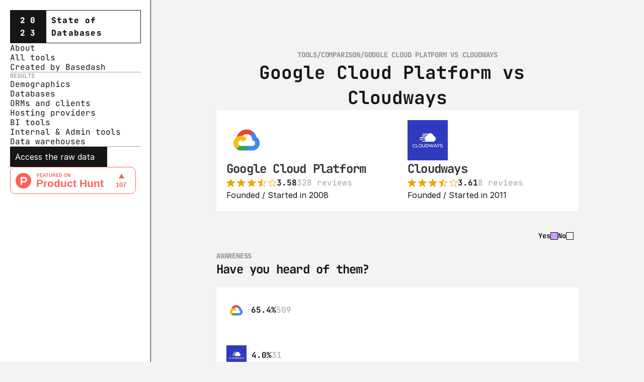

--- FILE ---
content_type: text/html
request_url: https://stateofdb.com/vs/google-cloud-platform-vs-cloudways
body_size: 31235
content:
<!doctype html>
<!-- ✨ Built with Framer • https://www.framer.com/ -->
<html lang="en">
<head>
    <meta charset="utf-8">
    
    
    
    <!-- Start of headStart -->
    <!-- Global site tag (gtag.js) - Google Analytics -->
<script async src="https://www.googletagmanager.com/gtag/js?id=G-D3BW9VHS0K"></script>
<script>
  window.dataLayer = window.dataLayer || [];
  function gtag(){dataLayer.push(arguments);}
  gtag('js', new Date());

  gtag('config', 'G-D3BW9VHS0K');
</script>

<!-- Fathom - beautiful, simple website analytics -->
<script src="https://cdn.usefathom.com/script.js" data-site="HPHFZNLN" defer></script>
<!-- / Fathom -->

<script type="text/javascript">
    (function(c,l,a,r,i,t,y){
        c[a]=c[a]||function(){(c[a].q=c[a].q||[]).push(arguments)};
        t=l.createElement(r);t.async=1;t.src="https://www.clarity.ms/tag/"+i;
        y=l.getElementsByTagName(r)[0];y.parentNode.insertBefore(t,y);
    })(window, document, "clarity", "script", "i5o8zvvsyw");
</script>
    <!-- End of headStart -->
    <meta name="viewport" content="width=device-width">
    <meta name="generator" content="Framer b0cf16c">
    <title>Google Cloud Platform vs Cloudways - State of Databases 2023</title>
    <meta name="description" content="The State of Databases survey takes the pulse of the databases that teams, individuals, startups, enterprises and hobbyists are using, as well as track the pay and demographic data of developers who are working with each stack.
">
    <meta name="framer-search-index" content="https://framerusercontent.com/sites/2JnSP1TBuaOAqauQ8Bxmyp/searchIndex-HjB9D8_XkydM.json">
    <link href="https://framerusercontent.com/images/0T0F7ik72LTCCU9rhHPVMq4ZT5o.png" rel="icon" media="(prefers-color-scheme: light)">
    <link href="https://framerusercontent.com/images/0T0F7ik72LTCCU9rhHPVMq4ZT5o.png" rel="icon" media="(prefers-color-scheme: dark)">
    <!-- Open Graph / Facebook -->
    <meta property="og:type" content="website">
    <meta property="og:title" content="Google Cloud Platform vs Cloudways - State of Databases 2023">
    <meta property="og:description" content="The State of Databases survey takes the pulse of the databases that teams, individuals, startups, enterprises and hobbyists are using, as well as track the pay and demographic data of developers who are working with each stack.
">
    <meta property="og:image" content="https://framerusercontent.com/images/oqC7GkbRSiCwAJbP7xFGDAsQ8s0.png">
    <!-- Twitter -->
    <meta name="twitter:card" content="summary_large_image">
    <meta name="twitter:title" content="Google Cloud Platform vs Cloudways - State of Databases 2023">
    <meta name="twitter:description" content="The State of Databases survey takes the pulse of the databases that teams, individuals, startups, enterprises and hobbyists are using, as well as track the pay and demographic data of developers who are working with each stack.
">
    <meta name="twitter:image" content="https://framerusercontent.com/images/oqC7GkbRSiCwAJbP7xFGDAsQ8s0.png">
    
    <link href="https://fonts.gstatic.com" rel="preconnect" crossorigin>
    <meta name="robots" content="max-image-preview:large"><link rel="canonical" href="https://stateofdb.com/vs/google-cloud-platform-vs-cloudways"><meta property="og:url" content="https://stateofdb.com/vs/google-cloud-platform-vs-cloudways"><style data-framer-breakpoint-css>@media(min-width: 1200px){.hidden-8ic97n{display:none!important}}@media(min-width: 810px) and (max-width: 1199px){.hidden-y8vhnx{display:none!important}}@media(max-width: 809px){.hidden-1cte04l{display:none!important}}</style><style data-framer-css-ssr-minified data-framer-components="framer-lib-cursors-host framer-5428l PropertyOverrides framer-abhZs framer-OYkfz framer-NJ2cg framer-EjWqa">html,body,#main{margin:0;padding:0;box-sizing:border-box}:root{-webkit-font-smoothing:antialiased;-moz-osx-font-smoothing:grayscale}*{box-sizing:border-box;-webkit-font-smoothing:inherit}h1,h2,h3,h4,h5,h6,p,figure{margin:0}body,input,textarea,select,button{font-size:12px;font-family:sans-serif}body{--token-784b590b-5733-4095-b43a-594af370b390: rgb(7, 29, 223);--token-b24ad1e2-adcc-446b-be7f-9ff3814699c1: rgb(21, 21, 21);--token-fa8297e8-304a-47e4-b3f1-5327e8475723: rgba(21, 21, 21, .4);--token-d10d6678-aa5d-4971-88ce-7e8e7e5a6da9: rgb(60, 80, 255);--token-9e268677-25bd-498b-bc12-764b69b84e23: rgb(255, 255, 255);--token-41f48712-5aed-46ad-915c-ecd2c9a0cb94: rgba(7, 29, 223, .1);--token-98d1b6e6-5ecf-4167-ad33-d01cdaab81ed: rgba(21, 21, 21, .05);--token-95e9a15d-6f25-49d6-8b25-80d94295114d: rgb(255, 255, 255);--token-c7ad73d8-8512-43df-ba7d-4fd60f5e78e5: #f3f3f3}@media (prefers-color-scheme: dark){body{--token-b24ad1e2-adcc-446b-be7f-9ff3814699c1: rgb(21, 21, 21);--token-9e268677-25bd-498b-bc12-764b69b84e23: rgb(255, 255, 255)}}@font-face{font-family:JetBrains Mono;font-style:normal;font-weight:400;font-display:block;src:url(https://fonts.gstatic.com/s/jetbrainsmono/v20/tDbv2o-flEEny0FZhsfKu5WU4zr3E_BX0PnT8RD8yKwBNntkaToggR7BYRbKPx3cwhsk.woff2) format("woff2");unicode-range:U+0460-052F,U+1C80-1C8A,U+20B4,U+2DE0-2DFF,U+A640-A69F,U+FE2E-FE2F}@font-face{font-family:JetBrains Mono;font-style:normal;font-weight:400;font-display:block;src:url(https://fonts.gstatic.com/s/jetbrainsmono/v20/tDbv2o-flEEny0FZhsfKu5WU4zr3E_BX0PnT8RD8yKwBNntkaToggR7BYRbKPxTcwhsk.woff2) format("woff2");unicode-range:U+0301,U+0400-045F,U+0490-0491,U+04B0-04B1,U+2116}@font-face{font-family:JetBrains Mono;font-style:normal;font-weight:400;font-display:block;src:url(https://fonts.gstatic.com/s/jetbrainsmono/v20/tDbv2o-flEEny0FZhsfKu5WU4zr3E_BX0PnT8RD8yKwBNntkaToggR7BYRbKPxPcwhsk.woff2) format("woff2");unicode-range:U+0370-0377,U+037A-037F,U+0384-038A,U+038C,U+038E-03A1,U+03A3-03FF}@font-face{font-family:JetBrains Mono;font-style:normal;font-weight:400;font-display:block;src:url(https://fonts.gstatic.com/s/jetbrainsmono/v20/tDbv2o-flEEny0FZhsfKu5WU4zr3E_BX0PnT8RD8yKwBNntkaToggR7BYRbKPx_cwhsk.woff2) format("woff2");unicode-range:U+0102-0103,U+0110-0111,U+0128-0129,U+0168-0169,U+01A0-01A1,U+01AF-01B0,U+0300-0301,U+0303-0304,U+0308-0309,U+0323,U+0329,U+1EA0-1EF9,U+20AB}@font-face{font-family:JetBrains Mono;font-style:normal;font-weight:400;font-display:block;src:url(https://fonts.gstatic.com/s/jetbrainsmono/v20/tDbv2o-flEEny0FZhsfKu5WU4zr3E_BX0PnT8RD8yKwBNntkaToggR7BYRbKPx7cwhsk.woff2) format("woff2");unicode-range:U+0100-02BA,U+02BD-02C5,U+02C7-02CC,U+02CE-02D7,U+02DD-02FF,U+0304,U+0308,U+0329,U+1D00-1DBF,U+1E00-1E9F,U+1EF2-1EFF,U+2020,U+20A0-20AB,U+20AD-20C0,U+2113,U+2C60-2C7F,U+A720-A7FF}@font-face{font-family:JetBrains Mono;font-style:normal;font-weight:400;font-display:block;src:url(https://fonts.gstatic.com/s/jetbrainsmono/v20/tDbv2o-flEEny0FZhsfKu5WU4zr3E_BX0PnT8RD8yKwBNntkaToggR7BYRbKPxDcwg.woff2) format("woff2");unicode-range:U+0000-00FF,U+0131,U+0152-0153,U+02BB-02BC,U+02C6,U+02DA,U+02DC,U+0304,U+0308,U+0329,U+2000-206F,U+20AC,U+2122,U+2191,U+2193,U+2212,U+2215,U+FEFF,U+FFFD}@font-face{font-family:JetBrains Mono;font-style:normal;font-weight:700;font-display:block;src:url(https://fonts.gstatic.com/s/jetbrainsmono/v20/tDbv2o-flEEny0FZhsfKu5WU4zr3E_BX0PnT8RD8yKwBNntkaToggR7BYRbKPx3cwhsk.woff2) format("woff2");unicode-range:U+0460-052F,U+1C80-1C8A,U+20B4,U+2DE0-2DFF,U+A640-A69F,U+FE2E-FE2F}@font-face{font-family:JetBrains Mono;font-style:normal;font-weight:700;font-display:block;src:url(https://fonts.gstatic.com/s/jetbrainsmono/v20/tDbv2o-flEEny0FZhsfKu5WU4zr3E_BX0PnT8RD8yKwBNntkaToggR7BYRbKPxTcwhsk.woff2) format("woff2");unicode-range:U+0301,U+0400-045F,U+0490-0491,U+04B0-04B1,U+2116}@font-face{font-family:JetBrains Mono;font-style:normal;font-weight:700;font-display:block;src:url(https://fonts.gstatic.com/s/jetbrainsmono/v20/tDbv2o-flEEny0FZhsfKu5WU4zr3E_BX0PnT8RD8yKwBNntkaToggR7BYRbKPxPcwhsk.woff2) format("woff2");unicode-range:U+0370-0377,U+037A-037F,U+0384-038A,U+038C,U+038E-03A1,U+03A3-03FF}@font-face{font-family:JetBrains Mono;font-style:normal;font-weight:700;font-display:block;src:url(https://fonts.gstatic.com/s/jetbrainsmono/v20/tDbv2o-flEEny0FZhsfKu5WU4zr3E_BX0PnT8RD8yKwBNntkaToggR7BYRbKPx_cwhsk.woff2) format("woff2");unicode-range:U+0102-0103,U+0110-0111,U+0128-0129,U+0168-0169,U+01A0-01A1,U+01AF-01B0,U+0300-0301,U+0303-0304,U+0308-0309,U+0323,U+0329,U+1EA0-1EF9,U+20AB}@font-face{font-family:JetBrains Mono;font-style:normal;font-weight:700;font-display:block;src:url(https://fonts.gstatic.com/s/jetbrainsmono/v20/tDbv2o-flEEny0FZhsfKu5WU4zr3E_BX0PnT8RD8yKwBNntkaToggR7BYRbKPx7cwhsk.woff2) format("woff2");unicode-range:U+0100-02BA,U+02BD-02C5,U+02C7-02CC,U+02CE-02D7,U+02DD-02FF,U+0304,U+0308,U+0329,U+1D00-1DBF,U+1E00-1E9F,U+1EF2-1EFF,U+2020,U+20A0-20AB,U+20AD-20C0,U+2113,U+2C60-2C7F,U+A720-A7FF}@font-face{font-family:JetBrains Mono;font-style:normal;font-weight:700;font-display:block;src:url(https://fonts.gstatic.com/s/jetbrainsmono/v20/tDbv2o-flEEny0FZhsfKu5WU4zr3E_BX0PnT8RD8yKwBNntkaToggR7BYRbKPxDcwg.woff2) format("woff2");unicode-range:U+0000-00FF,U+0131,U+0152-0153,U+02BB-02BC,U+02C6,U+02DA,U+02DC,U+0304,U+0308,U+0329,U+2000-206F,U+20AC,U+2122,U+2191,U+2193,U+2212,U+2215,U+FEFF,U+FFFD}@font-face{font-family:JetBrains Mono;font-style:normal;font-weight:800;font-display:block;src:url(https://fonts.gstatic.com/s/jetbrainsmono/v20/tDbv2o-flEEny0FZhsfKu5WU4zr3E_BX0PnT8RD8yKwBNntkaToggR7BYRbKPx3cwhsk.woff2) format("woff2");unicode-range:U+0460-052F,U+1C80-1C8A,U+20B4,U+2DE0-2DFF,U+A640-A69F,U+FE2E-FE2F}@font-face{font-family:JetBrains Mono;font-style:normal;font-weight:800;font-display:block;src:url(https://fonts.gstatic.com/s/jetbrainsmono/v20/tDbv2o-flEEny0FZhsfKu5WU4zr3E_BX0PnT8RD8yKwBNntkaToggR7BYRbKPxTcwhsk.woff2) format("woff2");unicode-range:U+0301,U+0400-045F,U+0490-0491,U+04B0-04B1,U+2116}@font-face{font-family:JetBrains Mono;font-style:normal;font-weight:800;font-display:block;src:url(https://fonts.gstatic.com/s/jetbrainsmono/v20/tDbv2o-flEEny0FZhsfKu5WU4zr3E_BX0PnT8RD8yKwBNntkaToggR7BYRbKPxPcwhsk.woff2) format("woff2");unicode-range:U+0370-0377,U+037A-037F,U+0384-038A,U+038C,U+038E-03A1,U+03A3-03FF}@font-face{font-family:JetBrains Mono;font-style:normal;font-weight:800;font-display:block;src:url(https://fonts.gstatic.com/s/jetbrainsmono/v20/tDbv2o-flEEny0FZhsfKu5WU4zr3E_BX0PnT8RD8yKwBNntkaToggR7BYRbKPx_cwhsk.woff2) format("woff2");unicode-range:U+0102-0103,U+0110-0111,U+0128-0129,U+0168-0169,U+01A0-01A1,U+01AF-01B0,U+0300-0301,U+0303-0304,U+0308-0309,U+0323,U+0329,U+1EA0-1EF9,U+20AB}@font-face{font-family:JetBrains Mono;font-style:normal;font-weight:800;font-display:block;src:url(https://fonts.gstatic.com/s/jetbrainsmono/v20/tDbv2o-flEEny0FZhsfKu5WU4zr3E_BX0PnT8RD8yKwBNntkaToggR7BYRbKPx7cwhsk.woff2) format("woff2");unicode-range:U+0100-02BA,U+02BD-02C5,U+02C7-02CC,U+02CE-02D7,U+02DD-02FF,U+0304,U+0308,U+0329,U+1D00-1DBF,U+1E00-1E9F,U+1EF2-1EFF,U+2020,U+20A0-20AB,U+20AD-20C0,U+2113,U+2C60-2C7F,U+A720-A7FF}@font-face{font-family:JetBrains Mono;font-style:normal;font-weight:800;font-display:block;src:url(https://fonts.gstatic.com/s/jetbrainsmono/v20/tDbv2o-flEEny0FZhsfKu5WU4zr3E_BX0PnT8RD8yKwBNntkaToggR7BYRbKPxDcwg.woff2) format("woff2");unicode-range:U+0000-00FF,U+0131,U+0152-0153,U+02BB-02BC,U+02C6,U+02DA,U+02DC,U+0304,U+0308,U+0329,U+2000-206F,U+20AC,U+2122,U+2191,U+2193,U+2212,U+2215,U+FEFF,U+FFFD}@font-face{font-family:Inter;src:url(https://framerusercontent.com/assets/5vvr9Vy74if2I6bQbJvbw7SY1pQ.woff2);font-display:swap;font-style:normal;font-weight:400;unicode-range:U+0460-052F,U+1C80-1C88,U+20B4,U+2DE0-2DFF,U+A640-A69F,U+FE2E-FE2F}@font-face{font-family:Inter;src:url(https://framerusercontent.com/assets/EOr0mi4hNtlgWNn9if640EZzXCo.woff2);font-display:swap;font-style:normal;font-weight:400;unicode-range:U+0301,U+0400-045F,U+0490-0491,U+04B0-04B1,U+2116}@font-face{font-family:Inter;src:url(https://framerusercontent.com/assets/Y9k9QrlZAqio88Klkmbd8VoMQc.woff2);font-display:swap;font-style:normal;font-weight:400;unicode-range:U+1F00-1FFF}@font-face{font-family:Inter;src:url(https://framerusercontent.com/assets/OYrD2tBIBPvoJXiIHnLoOXnY9M.woff2);font-display:swap;font-style:normal;font-weight:400;unicode-range:U+0370-03FF}@font-face{font-family:Inter;src:url(https://framerusercontent.com/assets/JeYwfuaPfZHQhEG8U5gtPDZ7WQ.woff2);font-display:swap;font-style:normal;font-weight:400;unicode-range:U+0100-024F,U+0259,U+1E00-1EFF,U+2020,U+20A0-20AB,U+20AD-20CF,U+2113,U+2C60-2C7F,U+A720-A7FF}@font-face{font-family:Inter;src:url(https://framerusercontent.com/assets/vQyevYAyHtARFwPqUzQGpnDs.woff2);font-display:swap;font-style:normal;font-weight:400;unicode-range:U+0000-00FF,U+0131,U+0152-0153,U+02BB-02BC,U+02C6,U+02DA,U+02DC,U+2000-206F,U+2074,U+20AC,U+2122,U+2191,U+2193,U+2212,U+2215,U+FEFF,U+FFFD}@font-face{font-family:Inter;src:url(https://framerusercontent.com/assets/b6Y37FthZeALduNqHicBT6FutY.woff2);font-display:swap;font-style:normal;font-weight:400;unicode-range:U+0102-0103,U+0110-0111,U+0128-0129,U+0168-0169,U+01A0-01A1,U+01AF-01B0,U+1EA0-1EF9,U+20AB}@font-face{font-family:Inter;src:url(https://framerusercontent.com/assets/NXxvFRoY5LDh3yCm7MEP2jqYk.woff2);font-display:block;font-style:normal;font-weight:100;unicode-range:U+0460-052F,U+1C80-1C88,U+20B4,U+2DE0-2DFF,U+A640-A69F,U+FE2E-FE2F}@font-face{font-family:Inter;src:url(https://framerusercontent.com/assets/5CcgcVyoWSqO1THBiISd6oCog.woff2);font-display:block;font-style:normal;font-weight:100;unicode-range:U+0301,U+0400-045F,U+0490-0491,U+04B0-04B1,U+2116}@font-face{font-family:Inter;src:url(https://framerusercontent.com/assets/MF544SVCvk3yNpLIz3pwDXFZPKM.woff2);font-display:block;font-style:normal;font-weight:100;unicode-range:U+1F00-1FFF}@font-face{font-family:Inter;src:url(https://framerusercontent.com/assets/TNtxudDBkAm2RXdtU3rvTBwoM.woff2);font-display:block;font-style:normal;font-weight:100;unicode-range:U+0370-03FF}@font-face{font-family:Inter;src:url(https://framerusercontent.com/assets/fIabp4VN5z7iJ3lNOz9qfNeQHc.woff2);font-display:block;font-style:normal;font-weight:100;unicode-range:U+0100-024F,U+0259,U+1E00-1EFF,U+2020,U+20A0-20AB,U+20AD-20CF,U+2113,U+2C60-2C7F,U+A720-A7FF}@font-face{font-family:Inter;src:url(https://framerusercontent.com/assets/YSOgKh50dqzzsXffetgcarlLHcI.woff2);font-display:block;font-style:normal;font-weight:100;unicode-range:U+0000-00FF,U+0131,U+0152-0153,U+02BB-02BC,U+02C6,U+02DA,U+02DC,U+2000-206F,U+2074,U+20AC,U+2122,U+2191,U+2193,U+2212,U+2215,U+FEFF,U+FFFD}@font-face{font-family:Inter;src:url(https://framerusercontent.com/assets/9iRSYClnXA0RMygyIn6yjjWXJw.woff2);font-display:block;font-style:normal;font-weight:100;unicode-range:U+0102-0103,U+0110-0111,U+0128-0129,U+0168-0169,U+01A0-01A1,U+01AF-01B0,U+1EA0-1EF9,U+20AB}@font-face{font-family:Inter;src:url(https://framerusercontent.com/assets/MVhJhYeDWxeyqT939zMNyw9p8.woff2);font-display:block;font-style:normal;font-weight:200;unicode-range:U+0460-052F,U+1C80-1C88,U+20B4,U+2DE0-2DFF,U+A640-A69F,U+FE2E-FE2F}@font-face{font-family:Inter;src:url(https://framerusercontent.com/assets/WXQXYfAQJIi2pCJACAfWWXfIDqI.woff2);font-display:block;font-style:normal;font-weight:200;unicode-range:U+0301,U+0400-045F,U+0490-0491,U+04B0-04B1,U+2116}@font-face{font-family:Inter;src:url(https://framerusercontent.com/assets/RJeJJARdrtNUtic58kOz7hIgBuE.woff2);font-display:block;font-style:normal;font-weight:200;unicode-range:U+1F00-1FFF}@font-face{font-family:Inter;src:url(https://framerusercontent.com/assets/4hBRAuM02i3fsxYDzyNvt5Az2so.woff2);font-display:block;font-style:normal;font-weight:200;unicode-range:U+0370-03FF}@font-face{font-family:Inter;src:url(https://framerusercontent.com/assets/fz1JbBffNGgK7BNUI1mmbFBlgA8.woff2);font-display:block;font-style:normal;font-weight:200;unicode-range:U+0100-024F,U+0259,U+1E00-1EFF,U+2020,U+20A0-20AB,U+20AD-20CF,U+2113,U+2C60-2C7F,U+A720-A7FF}@font-face{font-family:Inter;src:url(https://framerusercontent.com/assets/hgmI3sEShaw5UU738TAjDBQPH0.woff2);font-display:block;font-style:normal;font-weight:200;unicode-range:U+0000-00FF,U+0131,U+0152-0153,U+02BB-02BC,U+02C6,U+02DA,U+02DC,U+2000-206F,U+2074,U+20AC,U+2122,U+2191,U+2193,U+2212,U+2215,U+FEFF,U+FFFD}@font-face{font-family:Inter;src:url(https://framerusercontent.com/assets/eIZyQwIlHYR0mnMSneEDMtqBPgw.woff2);font-display:block;font-style:normal;font-weight:200;unicode-range:U+0102-0103,U+0110-0111,U+0128-0129,U+0168-0169,U+01A0-01A1,U+01AF-01B0,U+1EA0-1EF9,U+20AB}@font-face{font-family:Inter;src:url(https://framerusercontent.com/assets/BkDpl4ghaqvMi1btKFyG2tdbec.woff2);font-display:swap;font-style:normal;font-weight:300;unicode-range:U+0460-052F,U+1C80-1C88,U+20B4,U+2DE0-2DFF,U+A640-A69F,U+FE2E-FE2F}@font-face{font-family:Inter;src:url(https://framerusercontent.com/assets/zAMK70AQRFSShJgUiaR5IiIhgzk.woff2);font-display:swap;font-style:normal;font-weight:300;unicode-range:U+0301,U+0400-045F,U+0490-0491,U+04B0-04B1,U+2116}@font-face{font-family:Inter;src:url(https://framerusercontent.com/assets/IETjvc5qzUaRoaruDpPSwCUM8.woff2);font-display:swap;font-style:normal;font-weight:300;unicode-range:U+1F00-1FFF}@font-face{font-family:Inter;src:url(https://framerusercontent.com/assets/oLCoaT3ioA0fHdJnWR9W6k7NY.woff2);font-display:swap;font-style:normal;font-weight:300;unicode-range:U+0370-03FF}@font-face{font-family:Inter;src:url(https://framerusercontent.com/assets/Sj0PCHQSBjFmEp6NBWg6FNaKc.woff2);font-display:swap;font-style:normal;font-weight:300;unicode-range:U+0100-024F,U+0259,U+1E00-1EFF,U+2020,U+20A0-20AB,U+20AD-20CF,U+2113,U+2C60-2C7F,U+A720-A7FF}@font-face{font-family:Inter;src:url(https://framerusercontent.com/assets/v2q8JTTTs7McDMSEhnxAIBqd0.woff2);font-display:swap;font-style:normal;font-weight:300;unicode-range:U+0000-00FF,U+0131,U+0152-0153,U+02BB-02BC,U+02C6,U+02DA,U+02DC,U+2000-206F,U+2074,U+20AC,U+2122,U+2191,U+2193,U+2212,U+2215,U+FEFF,U+FFFD}@font-face{font-family:Inter;src:url(https://framerusercontent.com/assets/H4TfENUY1rh8R9UaSD6vngjJP3M.woff2);font-display:swap;font-style:normal;font-weight:300;unicode-range:U+0102-0103,U+0110-0111,U+0128-0129,U+0168-0169,U+01A0-01A1,U+01AF-01B0,U+1EA0-1EF9,U+20AB}@font-face{font-family:Inter;src:url(https://framerusercontent.com/assets/5A3Ce6C9YYmCjpQx9M4inSaKU.woff2);font-display:swap;font-style:normal;font-weight:500;unicode-range:U+0460-052F,U+1C80-1C88,U+20B4,U+2DE0-2DFF,U+A640-A69F,U+FE2E-FE2F}@font-face{font-family:Inter;src:url(https://framerusercontent.com/assets/Qx95Xyt0Ka3SGhinnbXIGpEIyP4.woff2);font-display:swap;font-style:normal;font-weight:500;unicode-range:U+0301,U+0400-045F,U+0490-0491,U+04B0-04B1,U+2116}@font-face{font-family:Inter;src:url(https://framerusercontent.com/assets/6mJuEAguuIuMog10gGvH5d3cl8.woff2);font-display:swap;font-style:normal;font-weight:500;unicode-range:U+1F00-1FFF}@font-face{font-family:Inter;src:url(https://framerusercontent.com/assets/xYYWaj7wCU5zSQH0eXvSaS19wo.woff2);font-display:swap;font-style:normal;font-weight:500;unicode-range:U+0370-03FF}@font-face{font-family:Inter;src:url(https://framerusercontent.com/assets/otTaNuNpVK4RbdlT7zDDdKvQBA.woff2);font-display:swap;font-style:normal;font-weight:500;unicode-range:U+0100-024F,U+0259,U+1E00-1EFF,U+2020,U+20A0-20AB,U+20AD-20CF,U+2113,U+2C60-2C7F,U+A720-A7FF}@font-face{font-family:Inter;src:url(https://framerusercontent.com/assets/d3tHnaQIAeqiE5hGcRw4mmgWYU.woff2);font-display:swap;font-style:normal;font-weight:500;unicode-range:U+0000-00FF,U+0131,U+0152-0153,U+02BB-02BC,U+02C6,U+02DA,U+02DC,U+2000-206F,U+2074,U+20AC,U+2122,U+2191,U+2193,U+2212,U+2215,U+FEFF,U+FFFD}@font-face{font-family:Inter;src:url(https://framerusercontent.com/assets/DolVirEGb34pEXEp8t8FQBSK4.woff2);font-display:swap;font-style:normal;font-weight:500;unicode-range:U+0102-0103,U+0110-0111,U+0128-0129,U+0168-0169,U+01A0-01A1,U+01AF-01B0,U+1EA0-1EF9,U+20AB}@font-face{font-family:Inter;src:url(https://framerusercontent.com/assets/hyOgCu0Xnghbimh0pE8QTvtt2AU.woff2);font-display:swap;font-style:normal;font-weight:600;unicode-range:U+0460-052F,U+1C80-1C88,U+20B4,U+2DE0-2DFF,U+A640-A69F,U+FE2E-FE2F}@font-face{font-family:Inter;src:url(https://framerusercontent.com/assets/NeGmSOXrPBfEFIy5YZeHq17LEDA.woff2);font-display:swap;font-style:normal;font-weight:600;unicode-range:U+0301,U+0400-045F,U+0490-0491,U+04B0-04B1,U+2116}@font-face{font-family:Inter;src:url(https://framerusercontent.com/assets/oYaAX5himiTPYuN8vLWnqBbfD2s.woff2);font-display:swap;font-style:normal;font-weight:600;unicode-range:U+1F00-1FFF}@font-face{font-family:Inter;src:url(https://framerusercontent.com/assets/lEJLP4R0yuCaMCjSXYHtJw72M.woff2);font-display:swap;font-style:normal;font-weight:600;unicode-range:U+0370-03FF}@font-face{font-family:Inter;src:url(https://framerusercontent.com/assets/cRJyLNuTJR5jbyKzGi33wU9cqIQ.woff2);font-display:swap;font-style:normal;font-weight:600;unicode-range:U+0100-024F,U+0259,U+1E00-1EFF,U+2020,U+20A0-20AB,U+20AD-20CF,U+2113,U+2C60-2C7F,U+A720-A7FF}@font-face{font-family:Inter;src:url(https://framerusercontent.com/assets/1ZFS7N918ojhhd0nQWdj3jz4w.woff2);font-display:swap;font-style:normal;font-weight:600;unicode-range:U+0000-00FF,U+0131,U+0152-0153,U+02BB-02BC,U+02C6,U+02DA,U+02DC,U+2000-206F,U+2074,U+20AC,U+2122,U+2191,U+2193,U+2212,U+2215,U+FEFF,U+FFFD}@font-face{font-family:Inter;src:url(https://framerusercontent.com/assets/A0Wcc7NgXMjUuFdquHDrIZpzZw0.woff2);font-display:swap;font-style:normal;font-weight:600;unicode-range:U+0102-0103,U+0110-0111,U+0128-0129,U+0168-0169,U+01A0-01A1,U+01AF-01B0,U+1EA0-1EF9,U+20AB}@font-face{font-family:Inter;src:url(https://framerusercontent.com/assets/DpPBYI0sL4fYLgAkX8KXOPVt7c.woff2);font-display:swap;font-style:normal;font-weight:700;unicode-range:U+0460-052F,U+1C80-1C88,U+20B4,U+2DE0-2DFF,U+A640-A69F,U+FE2E-FE2F}@font-face{font-family:Inter;src:url(https://framerusercontent.com/assets/4RAEQdEOrcnDkhHiiCbJOw92Lk.woff2);font-display:swap;font-style:normal;font-weight:700;unicode-range:U+0301,U+0400-045F,U+0490-0491,U+04B0-04B1,U+2116}@font-face{font-family:Inter;src:url(https://framerusercontent.com/assets/1K3W8DizY3v4emK8Mb08YHxTbs.woff2);font-display:swap;font-style:normal;font-weight:700;unicode-range:U+1F00-1FFF}@font-face{font-family:Inter;src:url(https://framerusercontent.com/assets/tUSCtfYVM1I1IchuyCwz9gDdQ.woff2);font-display:swap;font-style:normal;font-weight:700;unicode-range:U+0370-03FF}@font-face{font-family:Inter;src:url(https://framerusercontent.com/assets/VgYFWiwsAC5OYxAycRXXvhze58.woff2);font-display:swap;font-style:normal;font-weight:700;unicode-range:U+0100-024F,U+0259,U+1E00-1EFF,U+2020,U+20A0-20AB,U+20AD-20CF,U+2113,U+2C60-2C7F,U+A720-A7FF}@font-face{font-family:Inter;src:url(https://framerusercontent.com/assets/DXD0Q7LSl7HEvDzucnyLnGBHM.woff2);font-display:swap;font-style:normal;font-weight:700;unicode-range:U+0000-00FF,U+0131,U+0152-0153,U+02BB-02BC,U+02C6,U+02DA,U+02DC,U+2000-206F,U+2074,U+20AC,U+2122,U+2191,U+2193,U+2212,U+2215,U+FEFF,U+FFFD}@font-face{font-family:Inter;src:url(https://framerusercontent.com/assets/GIryZETIX4IFypco5pYZONKhJIo.woff2);font-display:swap;font-style:normal;font-weight:700;unicode-range:U+0102-0103,U+0110-0111,U+0128-0129,U+0168-0169,U+01A0-01A1,U+01AF-01B0,U+1EA0-1EF9,U+20AB}@font-face{font-family:Inter;src:url(https://framerusercontent.com/assets/PONfPc6h4EPYwJliXQBmjVx7QxI.woff2);font-display:swap;font-style:normal;font-weight:800;unicode-range:U+0460-052F,U+1C80-1C88,U+20B4,U+2DE0-2DFF,U+A640-A69F,U+FE2E-FE2F}@font-face{font-family:Inter;src:url(https://framerusercontent.com/assets/zsnJN7Z1wdzUvepJniD3rbvJIyU.woff2);font-display:swap;font-style:normal;font-weight:800;unicode-range:U+0301,U+0400-045F,U+0490-0491,U+04B0-04B1,U+2116}@font-face{font-family:Inter;src:url(https://framerusercontent.com/assets/UrzZBOy7RyJEWAZGduzOeHiHuY.woff2);font-display:swap;font-style:normal;font-weight:800;unicode-range:U+1F00-1FFF}@font-face{font-family:Inter;src:url(https://framerusercontent.com/assets/996sR9SfSDuYELz8oHhDOcErkY.woff2);font-display:swap;font-style:normal;font-weight:800;unicode-range:U+0370-03FF}@font-face{font-family:Inter;src:url(https://framerusercontent.com/assets/ftN1HpyPVJEoEb4q36SOrNdLXU.woff2);font-display:swap;font-style:normal;font-weight:800;unicode-range:U+0100-024F,U+0259,U+1E00-1EFF,U+2020,U+20A0-20AB,U+20AD-20CF,U+2113,U+2C60-2C7F,U+A720-A7FF}@font-face{font-family:Inter;src:url(https://framerusercontent.com/assets/jN39PDxZWEwjG7Csryx3JN2r2Y.woff2);font-display:swap;font-style:normal;font-weight:800;unicode-range:U+0000-00FF,U+0131,U+0152-0153,U+02BB-02BC,U+02C6,U+02DA,U+02DC,U+2000-206F,U+2074,U+20AC,U+2122,U+2191,U+2193,U+2212,U+2215,U+FEFF,U+FFFD}@font-face{font-family:Inter;src:url(https://framerusercontent.com/assets/JAur4lGGSGRGyrFi59JSIKqVgU.woff2);font-display:swap;font-style:normal;font-weight:800;unicode-range:U+0102-0103,U+0110-0111,U+0128-0129,U+0168-0169,U+01A0-01A1,U+01AF-01B0,U+1EA0-1EF9,U+20AB}@font-face{font-family:Inter;src:url(https://framerusercontent.com/assets/mkY5Sgyq51ik0AMrSBwhm9DJg.woff2);font-display:block;font-style:normal;font-weight:900;unicode-range:U+0460-052F,U+1C80-1C88,U+20B4,U+2DE0-2DFF,U+A640-A69F,U+FE2E-FE2F}@font-face{font-family:Inter;src:url(https://framerusercontent.com/assets/X5hj6qzcHUYv7h1390c8Rhm6550.woff2);font-display:block;font-style:normal;font-weight:900;unicode-range:U+0301,U+0400-045F,U+0490-0491,U+04B0-04B1,U+2116}@font-face{font-family:Inter;src:url(https://framerusercontent.com/assets/gQhNpS3tN86g8RcVKYUUaKt2oMQ.woff2);font-display:block;font-style:normal;font-weight:900;unicode-range:U+1F00-1FFF}@font-face{font-family:Inter;src:url(https://framerusercontent.com/assets/cugnVhSraaRyANCaUtI5FV17wk.woff2);font-display:block;font-style:normal;font-weight:900;unicode-range:U+0370-03FF}@font-face{font-family:Inter;src:url(https://framerusercontent.com/assets/5HcVoGak8k5agFJSaKa4floXVu0.woff2);font-display:block;font-style:normal;font-weight:900;unicode-range:U+0100-024F,U+0259,U+1E00-1EFF,U+2020,U+20A0-20AB,U+20AD-20CF,U+2113,U+2C60-2C7F,U+A720-A7FF}@font-face{font-family:Inter;src:url(https://framerusercontent.com/assets/jn4BtSPLlS0NDp1KiFAtFKiiY0o.woff2);font-display:block;font-style:normal;font-weight:900;unicode-range:U+0000-00FF,U+0131,U+0152-0153,U+02BB-02BC,U+02C6,U+02DA,U+02DC,U+2000-206F,U+2074,U+20AC,U+2122,U+2191,U+2193,U+2212,U+2215,U+FEFF,U+FFFD}@font-face{font-family:Inter;src:url(https://framerusercontent.com/assets/P2Bw01CtL0b9wqygO0sSVogWbo.woff2);font-display:block;font-style:normal;font-weight:900;unicode-range:U+0102-0103,U+0110-0111,U+0128-0129,U+0168-0169,U+01A0-01A1,U+01AF-01B0,U+1EA0-1EF9,U+20AB}@font-face{font-family:Inter;src:url(https://framerusercontent.com/assets/YJsHMqeEm0oDHuxRTVCwg5eZuo.woff2);font-display:block;font-style:italic;font-weight:100;unicode-range:U+0460-052F,U+1C80-1C88,U+20B4,U+2DE0-2DFF,U+A640-A69F,U+FE2E-FE2F}@font-face{font-family:Inter;src:url(https://framerusercontent.com/assets/oJJMyJlDykMObEyb5VexHSxd24.woff2);font-display:block;font-style:italic;font-weight:100;unicode-range:U+0301,U+0400-045F,U+0490-0491,U+04B0-04B1,U+2116}@font-face{font-family:Inter;src:url(https://framerusercontent.com/assets/IpeaX0WzLaonj68howNZg4SJJaY.woff2);font-display:block;font-style:italic;font-weight:100;unicode-range:U+1F00-1FFF}@font-face{font-family:Inter;src:url(https://framerusercontent.com/assets/KCj1bV3vDXY5OLHttTeRYcu9J8.woff2);font-display:block;font-style:italic;font-weight:100;unicode-range:U+0370-03FF}@font-face{font-family:Inter;src:url(https://framerusercontent.com/assets/biaVHhOprxbHaR3dIP7Z8cYurHg.woff2);font-display:block;font-style:italic;font-weight:100;unicode-range:U+0100-024F,U+0259,U+1E00-1EFF,U+2020,U+20A0-20AB,U+20AD-20CF,U+2113,U+2C60-2C7F,U+A720-A7FF}@font-face{font-family:Inter;src:url(https://framerusercontent.com/assets/BpOIEy4nYtcp1RwqOtwAgi2EiDE.woff2);font-display:block;font-style:italic;font-weight:100;unicode-range:U+0000-00FF,U+0131,U+0152-0153,U+02BB-02BC,U+02C6,U+02DA,U+02DC,U+2000-206F,U+2074,U+20AC,U+2122,U+2191,U+2193,U+2212,U+2215,U+FEFF,U+FFFD}@font-face{font-family:Inter;src:url(https://framerusercontent.com/assets/gNa011yWpVpNFgUhhSlDX8nUiPQ.woff2);font-display:block;font-style:italic;font-weight:100;unicode-range:U+0102-0103,U+0110-0111,U+0128-0129,U+0168-0169,U+01A0-01A1,U+01AF-01B0,U+1EA0-1EF9,U+20AB}@font-face{font-family:Inter;src:url(https://framerusercontent.com/assets/vpq17U0WM26sBGHgq9jnrUmUf8.woff2);font-display:block;font-style:italic;font-weight:200;unicode-range:U+0460-052F,U+1C80-1C88,U+20B4,U+2DE0-2DFF,U+A640-A69F,U+FE2E-FE2F}@font-face{font-family:Inter;src:url(https://framerusercontent.com/assets/bNYh7lNMEpOegeRYAtyGel1WqBE.woff2);font-display:block;font-style:italic;font-weight:200;unicode-range:U+0301,U+0400-045F,U+0490-0491,U+04B0-04B1,U+2116}@font-face{font-family:Inter;src:url(https://framerusercontent.com/assets/FBzcXZYmdulcZC0z278U6o0cw.woff2);font-display:block;font-style:italic;font-weight:200;unicode-range:U+1F00-1FFF}@font-face{font-family:Inter;src:url(https://framerusercontent.com/assets/ua60IRqWK94xCrq0SC639Hbsdjg.woff2);font-display:block;font-style:italic;font-weight:200;unicode-range:U+0370-03FF}@font-face{font-family:Inter;src:url(https://framerusercontent.com/assets/Pd8gNPn2dSCh4FyjWFw9PJysoQ.woff2);font-display:block;font-style:italic;font-weight:200;unicode-range:U+0100-024F,U+0259,U+1E00-1EFF,U+2020,U+20A0-20AB,U+20AD-20CF,U+2113,U+2C60-2C7F,U+A720-A7FF}@font-face{font-family:Inter;src:url(https://framerusercontent.com/assets/zpiI5DA3vCb3G2sqEyq9xqogo.woff2);font-display:block;font-style:italic;font-weight:200;unicode-range:U+0000-00FF,U+0131,U+0152-0153,U+02BB-02BC,U+02C6,U+02DA,U+02DC,U+2000-206F,U+2074,U+20AC,U+2122,U+2191,U+2193,U+2212,U+2215,U+FEFF,U+FFFD}@font-face{font-family:Inter;src:url(https://framerusercontent.com/assets/DtVQjTG8OGGKnwKYrMHRZVCyo.woff2);font-display:block;font-style:italic;font-weight:200;unicode-range:U+0102-0103,U+0110-0111,U+0128-0129,U+0168-0169,U+01A0-01A1,U+01AF-01B0,U+1EA0-1EF9,U+20AB}@font-face{font-family:Inter;src:url(https://framerusercontent.com/assets/YYB6GZmCWnZq3RWZOghuZIOxQY.woff2);font-display:swap;font-style:italic;font-weight:300;unicode-range:U+0460-052F,U+1C80-1C88,U+20B4,U+2DE0-2DFF,U+A640-A69F,U+FE2E-FE2F}@font-face{font-family:Inter;src:url(https://framerusercontent.com/assets/miJTzODdiyIr3tRo9KEoqXXk2PM.woff2);font-display:swap;font-style:italic;font-weight:300;unicode-range:U+0301,U+0400-045F,U+0490-0491,U+04B0-04B1,U+2116}@font-face{font-family:Inter;src:url(https://framerusercontent.com/assets/6ZMhcggRFfEfbf7lncCpaUbA.woff2);font-display:swap;font-style:italic;font-weight:300;unicode-range:U+1F00-1FFF}@font-face{font-family:Inter;src:url(https://framerusercontent.com/assets/8sCN6PGUr4I8q5hC5twAXfcwqV0.woff2);font-display:swap;font-style:italic;font-weight:300;unicode-range:U+0370-03FF}@font-face{font-family:Inter;src:url(https://framerusercontent.com/assets/aUYDUTztS7anQw5JuwCncXeLOBY.woff2);font-display:swap;font-style:italic;font-weight:300;unicode-range:U+0100-024F,U+0259,U+1E00-1EFF,U+2020,U+20A0-20AB,U+20AD-20CF,U+2113,U+2C60-2C7F,U+A720-A7FF}@font-face{font-family:Inter;src:url(https://framerusercontent.com/assets/5mDAOkC5Wpzo7NkuE9oYfqlY2u4.woff2);font-display:swap;font-style:italic;font-weight:300;unicode-range:U+0000-00FF,U+0131,U+0152-0153,U+02BB-02BC,U+02C6,U+02DA,U+02DC,U+2000-206F,U+2074,U+20AC,U+2122,U+2191,U+2193,U+2212,U+2215,U+FEFF,U+FFFD}@font-face{font-family:Inter;src:url(https://framerusercontent.com/assets/yDiPvYxioBHsicnYxpPW35WQmx8.woff2);font-display:swap;font-style:italic;font-weight:300;unicode-range:U+0102-0103,U+0110-0111,U+0128-0129,U+0168-0169,U+01A0-01A1,U+01AF-01B0,U+1EA0-1EF9,U+20AB}@font-face{font-family:Inter;src:url(https://framerusercontent.com/assets/CfMzU8w2e7tHgF4T4rATMPuWosA.woff2);font-display:swap;font-style:italic;font-weight:400;unicode-range:U+0460-052F,U+1C80-1C88,U+20B4,U+2DE0-2DFF,U+A640-A69F,U+FE2E-FE2F}@font-face{font-family:Inter;src:url(https://framerusercontent.com/assets/867QObYax8ANsfX4TGEVU9YiCM.woff2);font-display:swap;font-style:italic;font-weight:400;unicode-range:U+0301,U+0400-045F,U+0490-0491,U+04B0-04B1,U+2116}@font-face{font-family:Inter;src:url(https://framerusercontent.com/assets/Oyn2ZbENFdnW7mt2Lzjk1h9Zb9k.woff2);font-display:swap;font-style:italic;font-weight:400;unicode-range:U+1F00-1FFF}@font-face{font-family:Inter;src:url(https://framerusercontent.com/assets/cdAe8hgZ1cMyLu9g005pAW3xMo.woff2);font-display:swap;font-style:italic;font-weight:400;unicode-range:U+0370-03FF}@font-face{font-family:Inter;src:url(https://framerusercontent.com/assets/DOfvtmE1UplCq161m6Hj8CSQYg.woff2);font-display:swap;font-style:italic;font-weight:400;unicode-range:U+0100-024F,U+0259,U+1E00-1EFF,U+2020,U+20A0-20AB,U+20AD-20CF,U+2113,U+2C60-2C7F,U+A720-A7FF}@font-face{font-family:Inter;src:url(https://framerusercontent.com/assets/vFzuJY0c65av44uhEKB6vyjFMg.woff2);font-display:swap;font-style:italic;font-weight:400;unicode-range:U+0000-00FF,U+0131,U+0152-0153,U+02BB-02BC,U+02C6,U+02DA,U+02DC,U+2000-206F,U+2074,U+20AC,U+2122,U+2191,U+2193,U+2212,U+2215,U+FEFF,U+FFFD}@font-face{font-family:Inter;src:url(https://framerusercontent.com/assets/tKtBcDnBMevsEEJKdNGhhkLzYo.woff2);font-display:swap;font-style:italic;font-weight:400;unicode-range:U+0102-0103,U+0110-0111,U+0128-0129,U+0168-0169,U+01A0-01A1,U+01AF-01B0,U+1EA0-1EF9,U+20AB}@font-face{font-family:Inter;src:url(https://framerusercontent.com/assets/khkJkwSL66WFg8SX6Wa726c.woff2);font-display:swap;font-style:italic;font-weight:500;unicode-range:U+0460-052F,U+1C80-1C88,U+20B4,U+2DE0-2DFF,U+A640-A69F,U+FE2E-FE2F}@font-face{font-family:Inter;src:url(https://framerusercontent.com/assets/0E7IMbDzcGABpBwwqNEt60wU0w.woff2);font-display:swap;font-style:italic;font-weight:500;unicode-range:U+0301,U+0400-045F,U+0490-0491,U+04B0-04B1,U+2116}@font-face{font-family:Inter;src:url(https://framerusercontent.com/assets/NTJ0nQgIF0gcDelS14zQ9NR9Q.woff2);font-display:swap;font-style:italic;font-weight:500;unicode-range:U+1F00-1FFF}@font-face{font-family:Inter;src:url(https://framerusercontent.com/assets/QrcNhgEPfRl0LS8qz5Ln8olanl8.woff2);font-display:swap;font-style:italic;font-weight:500;unicode-range:U+0370-03FF}@font-face{font-family:Inter;src:url(https://framerusercontent.com/assets/JEXmejW8mXOYMtt0hyRg811kHac.woff2);font-display:swap;font-style:italic;font-weight:500;unicode-range:U+0100-024F,U+0259,U+1E00-1EFF,U+2020,U+20A0-20AB,U+20AD-20CF,U+2113,U+2C60-2C7F,U+A720-A7FF}@font-face{font-family:Inter;src:url(https://framerusercontent.com/assets/ksvR4VsLksjpSwnC2fPgHRNMw.woff2);font-display:swap;font-style:italic;font-weight:500;unicode-range:U+0000-00FF,U+0131,U+0152-0153,U+02BB-02BC,U+02C6,U+02DA,U+02DC,U+2000-206F,U+2074,U+20AC,U+2122,U+2191,U+2193,U+2212,U+2215,U+FEFF,U+FFFD}@font-face{font-family:Inter;src:url(https://framerusercontent.com/assets/uy9s0iWuxiNnVt8EpTI3gzohpwo.woff2);font-display:swap;font-style:italic;font-weight:500;unicode-range:U+0102-0103,U+0110-0111,U+0128-0129,U+0168-0169,U+01A0-01A1,U+01AF-01B0,U+1EA0-1EF9,U+20AB}@font-face{font-family:Inter;src:url(https://framerusercontent.com/assets/vxBnBhH8768IFAXAb4Qf6wQHKs.woff2);font-display:swap;font-style:italic;font-weight:600;unicode-range:U+0460-052F,U+1C80-1C88,U+20B4,U+2DE0-2DFF,U+A640-A69F,U+FE2E-FE2F}@font-face{font-family:Inter;src:url(https://framerusercontent.com/assets/zSsEuoJdh8mcFVk976C05ZfQr8.woff2);font-display:swap;font-style:italic;font-weight:600;unicode-range:U+0301,U+0400-045F,U+0490-0491,U+04B0-04B1,U+2116}@font-face{font-family:Inter;src:url(https://framerusercontent.com/assets/b8ezwLrN7h2AUoPEENcsTMVJ0.woff2);font-display:swap;font-style:italic;font-weight:600;unicode-range:U+1F00-1FFF}@font-face{font-family:Inter;src:url(https://framerusercontent.com/assets/mvNEIBLyHbscgHtwfsByjXUz3XY.woff2);font-display:swap;font-style:italic;font-weight:600;unicode-range:U+0370-03FF}@font-face{font-family:Inter;src:url(https://framerusercontent.com/assets/6FI2EneKzM3qBy5foOZXey7coCA.woff2);font-display:swap;font-style:italic;font-weight:600;unicode-range:U+0100-024F,U+0259,U+1E00-1EFF,U+2020,U+20A0-20AB,U+20AD-20CF,U+2113,U+2C60-2C7F,U+A720-A7FF}@font-face{font-family:Inter;src:url(https://framerusercontent.com/assets/qrVgiXNd6RuQjETYQiVQ9nqCk.woff2);font-display:swap;font-style:italic;font-weight:600;unicode-range:U+0000-00FF,U+0131,U+0152-0153,U+02BB-02BC,U+02C6,U+02DA,U+02DC,U+2000-206F,U+2074,U+20AC,U+2122,U+2191,U+2193,U+2212,U+2215,U+FEFF,U+FFFD}@font-face{font-family:Inter;src:url(https://framerusercontent.com/assets/NHHeAKJVP0ZWHk5YZnQQChIsBM.woff2);font-display:swap;font-style:italic;font-weight:600;unicode-range:U+0102-0103,U+0110-0111,U+0128-0129,U+0168-0169,U+01A0-01A1,U+01AF-01B0,U+1EA0-1EF9,U+20AB}@font-face{font-family:Inter;src:url(https://framerusercontent.com/assets/H89BbHkbHDzlxZzxi8uPzTsp90.woff2);font-display:swap;font-style:italic;font-weight:700;unicode-range:U+0460-052F,U+1C80-1C88,U+20B4,U+2DE0-2DFF,U+A640-A69F,U+FE2E-FE2F}@font-face{font-family:Inter;src:url(https://framerusercontent.com/assets/u6gJwDuwB143kpNK1T1MDKDWkMc.woff2);font-display:swap;font-style:italic;font-weight:700;unicode-range:U+0301,U+0400-045F,U+0490-0491,U+04B0-04B1,U+2116}@font-face{font-family:Inter;src:url(https://framerusercontent.com/assets/43sJ6MfOPh1LCJt46OvyDuSbA6o.woff2);font-display:swap;font-style:italic;font-weight:700;unicode-range:U+1F00-1FFF}@font-face{font-family:Inter;src:url(https://framerusercontent.com/assets/wccHG0r4gBDAIRhfHiOlq6oEkqw.woff2);font-display:swap;font-style:italic;font-weight:700;unicode-range:U+0370-03FF}@font-face{font-family:Inter;src:url(https://framerusercontent.com/assets/WZ367JPwf9bRW6LdTHN8rXgSjw.woff2);font-display:swap;font-style:italic;font-weight:700;unicode-range:U+0100-024F,U+0259,U+1E00-1EFF,U+2020,U+20A0-20AB,U+20AD-20CF,U+2113,U+2C60-2C7F,U+A720-A7FF}@font-face{font-family:Inter;src:url(https://framerusercontent.com/assets/QxmhnWTzLtyjIiZcfaLIJ8EFBXU.woff2);font-display:swap;font-style:italic;font-weight:700;unicode-range:U+0000-00FF,U+0131,U+0152-0153,U+02BB-02BC,U+02C6,U+02DA,U+02DC,U+2000-206F,U+2074,U+20AC,U+2122,U+2191,U+2193,U+2212,U+2215,U+FEFF,U+FFFD}@font-face{font-family:Inter;src:url(https://framerusercontent.com/assets/2A4Xx7CngadFGlVV4xrO06OBHY.woff2);font-display:swap;font-style:italic;font-weight:700;unicode-range:U+0102-0103,U+0110-0111,U+0128-0129,U+0168-0169,U+01A0-01A1,U+01AF-01B0,U+1EA0-1EF9,U+20AB}@font-face{font-family:Inter;src:url(https://framerusercontent.com/assets/if4nAQEfO1l3iBiurvlUSTaMA.woff2);font-display:swap;font-style:italic;font-weight:800;unicode-range:U+0460-052F,U+1C80-1C88,U+20B4,U+2DE0-2DFF,U+A640-A69F,U+FE2E-FE2F}@font-face{font-family:Inter;src:url(https://framerusercontent.com/assets/GdJ7SQjcmkU1sz7lk5lMpKUlKY.woff2);font-display:swap;font-style:italic;font-weight:800;unicode-range:U+0301,U+0400-045F,U+0490-0491,U+04B0-04B1,U+2116}@font-face{font-family:Inter;src:url(https://framerusercontent.com/assets/sOA6LVskcCqlqggyjIZe0Zh39UQ.woff2);font-display:swap;font-style:italic;font-weight:800;unicode-range:U+1F00-1FFF}@font-face{font-family:Inter;src:url(https://framerusercontent.com/assets/zUCSsMbWBcHOQoATrhsPVigkc.woff2);font-display:swap;font-style:italic;font-weight:800;unicode-range:U+0370-03FF}@font-face{font-family:Inter;src:url(https://framerusercontent.com/assets/6eYp9yIAUvPZY7o0yfI4e2OP6g.woff2);font-display:swap;font-style:italic;font-weight:800;unicode-range:U+0100-024F,U+0259,U+1E00-1EFF,U+2020,U+20A0-20AB,U+20AD-20CF,U+2113,U+2C60-2C7F,U+A720-A7FF}@font-face{font-family:Inter;src:url(https://framerusercontent.com/assets/aKoimhPBfs6C7Am2HTTVjGcpE.woff2);font-display:swap;font-style:italic;font-weight:800;unicode-range:U+0000-00FF,U+0131,U+0152-0153,U+02BB-02BC,U+02C6,U+02DA,U+02DC,U+2000-206F,U+2074,U+20AC,U+2122,U+2191,U+2193,U+2212,U+2215,U+FEFF,U+FFFD}@font-face{font-family:Inter;src:url(https://framerusercontent.com/assets/L9nHaKi7ULzGWchEehsfwttxOwM.woff2);font-display:swap;font-style:italic;font-weight:800;unicode-range:U+0102-0103,U+0110-0111,U+0128-0129,U+0168-0169,U+01A0-01A1,U+01AF-01B0,U+1EA0-1EF9,U+20AB}@font-face{font-family:Inter;src:url(https://framerusercontent.com/assets/05KsVHGDmqXSBXM4yRZ65P8i0s.woff2);font-display:block;font-style:italic;font-weight:900;unicode-range:U+0460-052F,U+1C80-1C88,U+20B4,U+2DE0-2DFF,U+A640-A69F,U+FE2E-FE2F}@font-face{font-family:Inter;src:url(https://framerusercontent.com/assets/ky8ovPukK4dJ1Pxq74qGhOqCYI.woff2);font-display:block;font-style:italic;font-weight:900;unicode-range:U+0301,U+0400-045F,U+0490-0491,U+04B0-04B1,U+2116}@font-face{font-family:Inter;src:url(https://framerusercontent.com/assets/vvNSqIj42qeQ2bvCRBIWKHscrc.woff2);font-display:block;font-style:italic;font-weight:900;unicode-range:U+1F00-1FFF}@font-face{font-family:Inter;src:url(https://framerusercontent.com/assets/3ZmXbBKToJifDV9gwcifVd1tEY.woff2);font-display:block;font-style:italic;font-weight:900;unicode-range:U+0370-03FF}@font-face{font-family:Inter;src:url(https://framerusercontent.com/assets/FNfhX3dt4ChuLJq2PwdlxHO7PU.woff2);font-display:block;font-style:italic;font-weight:900;unicode-range:U+0100-024F,U+0259,U+1E00-1EFF,U+2020,U+20A0-20AB,U+20AD-20CF,U+2113,U+2C60-2C7F,U+A720-A7FF}@font-face{font-family:Inter;src:url(https://framerusercontent.com/assets/g0c8vEViiXNlKAgI4Ymmk3Ig.woff2);font-display:block;font-style:italic;font-weight:900;unicode-range:U+0000-00FF,U+0131,U+0152-0153,U+02BB-02BC,U+02C6,U+02DA,U+02DC,U+2000-206F,U+2074,U+20AC,U+2122,U+2191,U+2193,U+2212,U+2215,U+FEFF,U+FFFD}@font-face{font-family:Inter;src:url(https://framerusercontent.com/assets/efTfQcBJ53kM2pB1hezSZ3RDUFs.woff2);font-display:block;font-style:italic;font-weight:900;unicode-range:U+0102-0103,U+0110-0111,U+0128-0129,U+0168-0169,U+01A0-01A1,U+01AF-01B0,U+1EA0-1EF9,U+20AB}@font-face{font-family:Inter Display;src:url(https://framerusercontent.com/assets/2uIBiALfCHVpWbHqRMZutfT7giU.woff2);font-display:swap;font-style:normal;font-weight:400;unicode-range:U+0460-052F,U+1C80-1C88,U+20B4,U+2DE0-2DFF,U+A640-A69F,U+FE2E-FE2F}@font-face{font-family:Inter Display;src:url(https://framerusercontent.com/assets/Zwfz6xbVe5pmcWRJRgBDHnMkOkI.woff2);font-display:swap;font-style:normal;font-weight:400;unicode-range:U+0301,U+0400-045F,U+0490-0491,U+04B0-04B1,U+2116}@font-face{font-family:Inter Display;src:url(https://framerusercontent.com/assets/U9LaDDmbRhzX3sB8g8glTy5feTE.woff2);font-display:swap;font-style:normal;font-weight:400;unicode-range:U+1F00-1FFF}@font-face{font-family:Inter Display;src:url(https://framerusercontent.com/assets/tVew2LzXJ1t7QfxP1gdTIdj2o0g.woff2);font-display:swap;font-style:normal;font-weight:400;unicode-range:U+0370-03FF}@font-face{font-family:Inter Display;src:url(https://framerusercontent.com/assets/DF7bjCRmStYPqSb945lAlMfCCVQ.woff2);font-display:swap;font-style:normal;font-weight:400;unicode-range:U+0100-024F,U+0259,U+1E00-1EFF,U+2020,U+20A0-20AB,U+20AD-20CF,U+2113,U+2C60-2C7F,U+A720-A7FF}@font-face{font-family:Inter Display;src:url(https://framerusercontent.com/assets/nCpxWS6DaPlPe0lHzStXAPCo3lw.woff2);font-display:swap;font-style:normal;font-weight:400;unicode-range:U+0000-00FF,U+0131,U+0152-0153,U+02BB-02BC,U+02C6,U+02DA,U+02DC,U+2000-206F,U+2074,U+20AC,U+2122,U+2191,U+2193,U+2212,U+2215,U+FEFF,U+FFFD}@font-face{font-family:Inter Display;src:url(https://framerusercontent.com/assets/vebZUMjGyKkYsfcY73iwWTzLNag.woff2);font-display:swap;font-style:normal;font-weight:400;unicode-range:U+0102-0103,U+0110-0111,U+0128-0129,U+0168-0169,U+01A0-01A1,U+01AF-01B0,U+1EA0-1EF9,U+20AB}@font-face{font-family:Inter Display;src:url(https://framerusercontent.com/assets/Vu4RH4OOAYHIXg4LpXVzNVmbpY.woff2);font-display:block;font-style:normal;font-weight:100;unicode-range:U+0460-052F,U+1C80-1C88,U+20B4,U+2DE0-2DFF,U+A640-A69F,U+FE2E-FE2F}@font-face{font-family:Inter Display;src:url(https://framerusercontent.com/assets/eOWZqb2nQ1SLbtYmcGBFYFSOE5U.woff2);font-display:block;font-style:normal;font-weight:100;unicode-range:U+0301,U+0400-045F,U+0490-0491,U+04B0-04B1,U+2116}@font-face{font-family:Inter Display;src:url(https://framerusercontent.com/assets/H0Z3dXk6VFBv9TPQedY7FZVVVQ.woff2);font-display:block;font-style:normal;font-weight:100;unicode-range:U+1F00-1FFF}@font-face{font-family:Inter Display;src:url(https://framerusercontent.com/assets/sMud1BrfhejzYfhsGoUtjWdRb90.woff2);font-display:block;font-style:normal;font-weight:100;unicode-range:U+0370-03FF}@font-face{font-family:Inter Display;src:url(https://framerusercontent.com/assets/SDel4nEmK9AyiBktaYZfYI9DrY.woff2);font-display:block;font-style:normal;font-weight:100;unicode-range:U+0100-024F,U+0259,U+1E00-1EFF,U+2020,U+20A0-20AB,U+20AD-20CF,U+2113,U+2C60-2C7F,U+A720-A7FF}@font-face{font-family:Inter Display;src:url(https://framerusercontent.com/assets/goi1SSqo9KWshoqpg7CqWwBcQBc.woff2);font-display:block;font-style:normal;font-weight:100;unicode-range:U+0000-00FF,U+0131,U+0152-0153,U+02BB-02BC,U+02C6,U+02DA,U+02DC,U+2000-206F,U+2074,U+20AC,U+2122,U+2191,U+2193,U+2212,U+2215,U+FEFF,U+FFFD}@font-face{font-family:Inter Display;src:url(https://framerusercontent.com/assets/iPDparXDXhfwSxmuiEXzr0b1vAU.woff2);font-display:block;font-style:normal;font-weight:100;unicode-range:U+0102-0103,U+0110-0111,U+0128-0129,U+0168-0169,U+01A0-01A1,U+01AF-01B0,U+1EA0-1EF9,U+20AB}@font-face{font-family:Inter Display;src:url(https://framerusercontent.com/assets/kZK78sVb0ChIxwI4EF00ArQvpu0.woff2);font-display:block;font-style:normal;font-weight:200;unicode-range:U+0460-052F,U+1C80-1C88,U+20B4,U+2DE0-2DFF,U+A640-A69F,U+FE2E-FE2F}@font-face{font-family:Inter Display;src:url(https://framerusercontent.com/assets/zLXnIInNs9VhCJZQ1B0FvHgtWDM.woff2);font-display:block;font-style:normal;font-weight:200;unicode-range:U+0301,U+0400-045F,U+0490-0491,U+04B0-04B1,U+2116}@font-face{font-family:Inter Display;src:url(https://framerusercontent.com/assets/yHa3FUh9QDCLkYGoHU44PsRbTI.woff2);font-display:block;font-style:normal;font-weight:200;unicode-range:U+1F00-1FFF}@font-face{font-family:Inter Display;src:url(https://framerusercontent.com/assets/w3wwH92cnNPcZVAf63gAmGQW0k.woff2);font-display:block;font-style:normal;font-weight:200;unicode-range:U+0370-03FF}@font-face{font-family:Inter Display;src:url(https://framerusercontent.com/assets/w9aHRXFhel7kScIgRMsPqEwE3AY.woff2);font-display:block;font-style:normal;font-weight:200;unicode-range:U+0100-024F,U+0259,U+1E00-1EFF,U+2020,U+20A0-20AB,U+20AD-20CF,U+2113,U+2C60-2C7F,U+A720-A7FF}@font-face{font-family:Inter Display;src:url(https://framerusercontent.com/assets/uUP0myN2OEY8kWGv4U4DKeDieDg.woff2);font-display:block;font-style:normal;font-weight:200;unicode-range:U+0000-00FF,U+0131,U+0152-0153,U+02BB-02BC,U+02C6,U+02DA,U+02DC,U+2000-206F,U+2074,U+20AC,U+2122,U+2191,U+2193,U+2212,U+2215,U+FEFF,U+FFFD}@font-face{font-family:Inter Display;src:url(https://framerusercontent.com/assets/eDNmF3DmGWYDX8NrhNZOl1SDyQ.woff2);font-display:block;font-style:normal;font-weight:200;unicode-range:U+0102-0103,U+0110-0111,U+0128-0129,U+0168-0169,U+01A0-01A1,U+01AF-01B0,U+1EA0-1EF9,U+20AB}@font-face{font-family:Inter Display;src:url(https://framerusercontent.com/assets/MaMAn5Jp5gJg1z3VaLH65QwWPLc.woff2);font-display:swap;font-style:normal;font-weight:300;unicode-range:U+0460-052F,U+1C80-1C88,U+20B4,U+2DE0-2DFF,U+A640-A69F,U+FE2E-FE2F}@font-face{font-family:Inter Display;src:url(https://framerusercontent.com/assets/fEqgEChcTaneQFxeugexHq7Bk.woff2);font-display:swap;font-style:normal;font-weight:300;unicode-range:U+0301,U+0400-045F,U+0490-0491,U+04B0-04B1,U+2116}@font-face{font-family:Inter Display;src:url(https://framerusercontent.com/assets/nL7d8Ph0ViwUQorApF89PoAagQI.woff2);font-display:swap;font-style:normal;font-weight:300;unicode-range:U+1F00-1FFF}@font-face{font-family:Inter Display;src:url(https://framerusercontent.com/assets/YOHXUQlY1iC2t7qT4HeLSoBDtn4.woff2);font-display:swap;font-style:normal;font-weight:300;unicode-range:U+0370-03FF}@font-face{font-family:Inter Display;src:url(https://framerusercontent.com/assets/TfzHIi6ZmZDuhnIFGcgM6Ipuim4.woff2);font-display:swap;font-style:normal;font-weight:300;unicode-range:U+0100-024F,U+0259,U+1E00-1EFF,U+2020,U+20A0-20AB,U+20AD-20CF,U+2113,U+2C60-2C7F,U+A720-A7FF}@font-face{font-family:Inter Display;src:url(https://framerusercontent.com/assets/6e1qKhy2mljzCRhlGpuCksCGjGI.woff2);font-display:swap;font-style:normal;font-weight:300;unicode-range:U+0000-00FF,U+0131,U+0152-0153,U+02BB-02BC,U+02C6,U+02DA,U+02DC,U+2000-206F,U+2074,U+20AC,U+2122,U+2191,U+2193,U+2212,U+2215,U+FEFF,U+FFFD}@font-face{font-family:Inter Display;src:url(https://framerusercontent.com/assets/ub5XwqqEAMrXQz31ej6fNqbxnBc.woff2);font-display:swap;font-style:normal;font-weight:300;unicode-range:U+0102-0103,U+0110-0111,U+0128-0129,U+0168-0169,U+01A0-01A1,U+01AF-01B0,U+1EA0-1EF9,U+20AB}@font-face{font-family:Inter Display;src:url(https://framerusercontent.com/assets/ePuN3mCjzajIHnyCdvKBFiZkyY0.woff2);font-display:swap;font-style:normal;font-weight:500;unicode-range:U+0460-052F,U+1C80-1C88,U+20B4,U+2DE0-2DFF,U+A640-A69F,U+FE2E-FE2F}@font-face{font-family:Inter Display;src:url(https://framerusercontent.com/assets/V3j1L0o5vPFKe26Sw4HcpXCfHo.woff2);font-display:swap;font-style:normal;font-weight:500;unicode-range:U+0301,U+0400-045F,U+0490-0491,U+04B0-04B1,U+2116}@font-face{font-family:Inter Display;src:url(https://framerusercontent.com/assets/F3kdpd2N0cToWV5huaZjjgM.woff2);font-display:swap;font-style:normal;font-weight:500;unicode-range:U+1F00-1FFF}@font-face{font-family:Inter Display;src:url(https://framerusercontent.com/assets/0iDmxkizU9goZoclqIqsV5rvETU.woff2);font-display:swap;font-style:normal;font-weight:500;unicode-range:U+0370-03FF}@font-face{font-family:Inter Display;src:url(https://framerusercontent.com/assets/r0mv3NegmA0akcQsNFotG32Las.woff2);font-display:swap;font-style:normal;font-weight:500;unicode-range:U+0100-024F,U+0259,U+1E00-1EFF,U+2020,U+20A0-20AB,U+20AD-20CF,U+2113,U+2C60-2C7F,U+A720-A7FF}@font-face{font-family:Inter Display;src:url(https://framerusercontent.com/assets/8yoV9pUxquX7VD7ZXlNYKQmkmk.woff2);font-display:swap;font-style:normal;font-weight:500;unicode-range:U+0000-00FF,U+0131,U+0152-0153,U+02BB-02BC,U+02C6,U+02DA,U+02DC,U+2000-206F,U+2074,U+20AC,U+2122,U+2191,U+2193,U+2212,U+2215,U+FEFF,U+FFFD}@font-face{font-family:Inter Display;src:url(https://framerusercontent.com/assets/Ii21jnSJkulBKsHHXKlapi7fv9w.woff2);font-display:swap;font-style:normal;font-weight:500;unicode-range:U+0102-0103,U+0110-0111,U+0128-0129,U+0168-0169,U+01A0-01A1,U+01AF-01B0,U+1EA0-1EF9,U+20AB}@font-face{font-family:Inter Display;src:url(https://framerusercontent.com/assets/gazZKZuUEtvr9ULhdA4SprP0AZ0.woff2);font-display:swap;font-style:normal;font-weight:600;unicode-range:U+0460-052F,U+1C80-1C88,U+20B4,U+2DE0-2DFF,U+A640-A69F,U+FE2E-FE2F}@font-face{font-family:Inter Display;src:url(https://framerusercontent.com/assets/pe8RoujoPxuTZhqoNzYqHX2MXA.woff2);font-display:swap;font-style:normal;font-weight:600;unicode-range:U+0301,U+0400-045F,U+0490-0491,U+04B0-04B1,U+2116}@font-face{font-family:Inter Display;src:url(https://framerusercontent.com/assets/teGhWnhH3bCqefKGsIsqFy3hK8.woff2);font-display:swap;font-style:normal;font-weight:600;unicode-range:U+1F00-1FFF}@font-face{font-family:Inter Display;src:url(https://framerusercontent.com/assets/qQHxgTnEk6Czu1yW4xS82HQWFOk.woff2);font-display:swap;font-style:normal;font-weight:600;unicode-range:U+0370-03FF}@font-face{font-family:Inter Display;src:url(https://framerusercontent.com/assets/MJ3N6lfN4iP5Um8rJGqLYl03tE.woff2);font-display:swap;font-style:normal;font-weight:600;unicode-range:U+0100-024F,U+0259,U+1E00-1EFF,U+2020,U+20A0-20AB,U+20AD-20CF,U+2113,U+2C60-2C7F,U+A720-A7FF}@font-face{font-family:Inter Display;src:url(https://framerusercontent.com/assets/dHHUz45rhM2KCQpj9zttNVlibk.woff2);font-display:swap;font-style:normal;font-weight:600;unicode-range:U+0000-00FF,U+0131,U+0152-0153,U+02BB-02BC,U+02C6,U+02DA,U+02DC,U+2000-206F,U+2074,U+20AC,U+2122,U+2191,U+2193,U+2212,U+2215,U+FEFF,U+FFFD}@font-face{font-family:Inter Display;src:url(https://framerusercontent.com/assets/0SEEmmWc3vovhaai4RlRQSWRrz0.woff2);font-display:swap;font-style:normal;font-weight:600;unicode-range:U+0102-0103,U+0110-0111,U+0128-0129,U+0168-0169,U+01A0-01A1,U+01AF-01B0,U+1EA0-1EF9,U+20AB}@font-face{font-family:Inter Display;src:url(https://framerusercontent.com/assets/I11LrmuBDQZweplJ62KkVsklU5Y.woff2);font-display:swap;font-style:normal;font-weight:700;unicode-range:U+0460-052F,U+1C80-1C88,U+20B4,U+2DE0-2DFF,U+A640-A69F,U+FE2E-FE2F}@font-face{font-family:Inter Display;src:url(https://framerusercontent.com/assets/UjFZPDy3qGuDktQM4q9CxhKfIa8.woff2);font-display:swap;font-style:normal;font-weight:700;unicode-range:U+0301,U+0400-045F,U+0490-0491,U+04B0-04B1,U+2116}@font-face{font-family:Inter Display;src:url(https://framerusercontent.com/assets/8exwVHJy2DhJ4N5prYlVMrEKmQ.woff2);font-display:swap;font-style:normal;font-weight:700;unicode-range:U+1F00-1FFF}@font-face{font-family:Inter Display;src:url(https://framerusercontent.com/assets/UTeedEK21hO5jDxEUldzdScUqpg.woff2);font-display:swap;font-style:normal;font-weight:700;unicode-range:U+0370-03FF}@font-face{font-family:Inter Display;src:url(https://framerusercontent.com/assets/Ig8B8nzy11hzIWEIYnkg91sofjo.woff2);font-display:swap;font-style:normal;font-weight:700;unicode-range:U+0100-024F,U+0259,U+1E00-1EFF,U+2020,U+20A0-20AB,U+20AD-20CF,U+2113,U+2C60-2C7F,U+A720-A7FF}@font-face{font-family:Inter Display;src:url(https://framerusercontent.com/assets/n9CXKI3tsmCPeC6MCT9NziShSuQ.woff2);font-display:swap;font-style:normal;font-weight:700;unicode-range:U+0000-00FF,U+0131,U+0152-0153,U+02BB-02BC,U+02C6,U+02DA,U+02DC,U+2000-206F,U+2074,U+20AC,U+2122,U+2191,U+2193,U+2212,U+2215,U+FEFF,U+FFFD}@font-face{font-family:Inter Display;src:url(https://framerusercontent.com/assets/qctQFoJqJ9aIbRSIp0AhCQpFxn8.woff2);font-display:swap;font-style:normal;font-weight:700;unicode-range:U+0102-0103,U+0110-0111,U+0128-0129,U+0168-0169,U+01A0-01A1,U+01AF-01B0,U+1EA0-1EF9,U+20AB}@font-face{font-family:Inter Display;src:url(https://framerusercontent.com/assets/RDJfWXA0aFdpD2OO2AJLBh2Z7E.woff2);font-display:swap;font-style:normal;font-weight:800;unicode-range:U+0460-052F,U+1C80-1C88,U+20B4,U+2DE0-2DFF,U+A640-A69F,U+FE2E-FE2F}@font-face{font-family:Inter Display;src:url(https://framerusercontent.com/assets/e97VFGU1js4GGgvQCnvIiHpRf0.woff2);font-display:swap;font-style:normal;font-weight:800;unicode-range:U+0301,U+0400-045F,U+0490-0491,U+04B0-04B1,U+2116}@font-face{font-family:Inter Display;src:url(https://framerusercontent.com/assets/9WZaFuMg9OiQ7an8bugAJkUG04.woff2);font-display:swap;font-style:normal;font-weight:800;unicode-range:U+1F00-1FFF}@font-face{font-family:Inter Display;src:url(https://framerusercontent.com/assets/Kc2pkIGjh9K7EmlGx2sorKHcJDw.woff2);font-display:swap;font-style:normal;font-weight:800;unicode-range:U+0370-03FF}@font-face{font-family:Inter Display;src:url(https://framerusercontent.com/assets/pFve2DToKu0uyKsWs4NBTHpK7Vc.woff2);font-display:swap;font-style:normal;font-weight:800;unicode-range:U+0100-024F,U+0259,U+1E00-1EFF,U+2020,U+20A0-20AB,U+20AD-20CF,U+2113,U+2C60-2C7F,U+A720-A7FF}@font-face{font-family:Inter Display;src:url(https://framerusercontent.com/assets/1ZgR8LZSrJTG9VOgP5wgqaL3lQ4.woff2);font-display:swap;font-style:normal;font-weight:800;unicode-range:U+0000-00FF,U+0131,U+0152-0153,U+02BB-02BC,U+02C6,U+02DA,U+02DC,U+2000-206F,U+2074,U+20AC,U+2122,U+2191,U+2193,U+2212,U+2215,U+FEFF,U+FFFD}@font-face{font-family:Inter Display;src:url(https://framerusercontent.com/assets/4hhgqiTCDCCa8WhFmTB7QXODupk.woff2);font-display:swap;font-style:normal;font-weight:800;unicode-range:U+0102-0103,U+0110-0111,U+0128-0129,U+0168-0169,U+01A0-01A1,U+01AF-01B0,U+1EA0-1EF9,U+20AB}@font-face{font-family:Inter Display;src:url(https://framerusercontent.com/assets/EZSFVoaPWKnZ6GuVk5dlS5pk.woff2);font-display:block;font-style:normal;font-weight:900;unicode-range:U+0460-052F,U+1C80-1C88,U+20B4,U+2DE0-2DFF,U+A640-A69F,U+FE2E-FE2F}@font-face{font-family:Inter Display;src:url(https://framerusercontent.com/assets/TMYuLEOqLWgunxD5qCFeADEgk.woff2);font-display:block;font-style:normal;font-weight:900;unicode-range:U+0301,U+0400-045F,U+0490-0491,U+04B0-04B1,U+2116}@font-face{font-family:Inter Display;src:url(https://framerusercontent.com/assets/EL4v8OG6t2XwHSJLO1YF25DNiDw.woff2);font-display:block;font-style:normal;font-weight:900;unicode-range:U+1F00-1FFF}@font-face{font-family:Inter Display;src:url(https://framerusercontent.com/assets/vSoBOmgqFUd0rVCgogjwL7jQI.woff2);font-display:block;font-style:normal;font-weight:900;unicode-range:U+0370-03FF}@font-face{font-family:Inter Display;src:url(https://framerusercontent.com/assets/bIwBTbnyeAOa9wQIBagEdRDHXhE.woff2);font-display:block;font-style:normal;font-weight:900;unicode-range:U+0100-024F,U+0259,U+1E00-1EFF,U+2020,U+20A0-20AB,U+20AD-20CF,U+2113,U+2C60-2C7F,U+A720-A7FF}@font-face{font-family:Inter Display;src:url(https://framerusercontent.com/assets/ytuJ1iJd5SddEQ3LTMbeYRRwiE.woff2);font-display:block;font-style:normal;font-weight:900;unicode-range:U+0000-00FF,U+0131,U+0152-0153,U+02BB-02BC,U+02C6,U+02DA,U+02DC,U+2000-206F,U+2074,U+20AC,U+2122,U+2191,U+2193,U+2212,U+2215,U+FEFF,U+FFFD}@font-face{font-family:Inter Display;src:url(https://framerusercontent.com/assets/fmXYBApyDC604dR7g2aaACGvCk.woff2);font-display:block;font-style:normal;font-weight:900;unicode-range:U+0102-0103,U+0110-0111,U+0128-0129,U+0168-0169,U+01A0-01A1,U+01AF-01B0,U+1EA0-1EF9,U+20AB}@font-face{font-family:Inter Display;src:url(https://framerusercontent.com/assets/fWaKVy6hRB8Z8aBaXHMiFEvPILU.woff2);font-display:block;font-style:italic;font-weight:100;unicode-range:U+0460-052F,U+1C80-1C88,U+20B4,U+2DE0-2DFF,U+A640-A69F,U+FE2E-FE2F}@font-face{font-family:Inter Display;src:url(https://framerusercontent.com/assets/syX0favWwGMDkTs34aSUJp2FDg.woff2);font-display:block;font-style:italic;font-weight:100;unicode-range:U+0301,U+0400-045F,U+0490-0491,U+04B0-04B1,U+2116}@font-face{font-family:Inter Display;src:url(https://framerusercontent.com/assets/MRDnh8epalyri0qENYQVaYkjNjA.woff2);font-display:block;font-style:italic;font-weight:100;unicode-range:U+1F00-1FFF}@font-face{font-family:Inter Display;src:url(https://framerusercontent.com/assets/dkR8k5Cze1rY2rQWCcFiLvNxm8M.woff2);font-display:block;font-style:italic;font-weight:100;unicode-range:U+0370-03FF}@font-face{font-family:Inter Display;src:url(https://framerusercontent.com/assets/3RO0kKTqHkJmvsJcJAr5at0.woff2);font-display:block;font-style:italic;font-weight:100;unicode-range:U+0100-024F,U+0259,U+1E00-1EFF,U+2020,U+20A0-20AB,U+20AD-20CF,U+2113,U+2C60-2C7F,U+A720-A7FF}@font-face{font-family:Inter Display;src:url(https://framerusercontent.com/assets/vYXKBGLaUwctOIY5xUjwrXQ4p8.woff2);font-display:block;font-style:italic;font-weight:100;unicode-range:U+0000-00FF,U+0131,U+0152-0153,U+02BB-02BC,U+02C6,U+02DA,U+02DC,U+2000-206F,U+2074,U+20AC,U+2122,U+2191,U+2193,U+2212,U+2215,U+FEFF,U+FFFD}@font-face{font-family:Inter Display;src:url(https://framerusercontent.com/assets/GSo3TkcX0SwmUNLnnUlsKhqgZI.woff2);font-display:block;font-style:italic;font-weight:100;unicode-range:U+0102-0103,U+0110-0111,U+0128-0129,U+0168-0169,U+01A0-01A1,U+01AF-01B0,U+1EA0-1EF9,U+20AB}@font-face{font-family:Inter Display;src:url(https://framerusercontent.com/assets/7b925B3vAlG2atcrbV7LoSudp7c.woff2);font-display:block;font-style:italic;font-weight:200;unicode-range:U+0460-052F,U+1C80-1C88,U+20B4,U+2DE0-2DFF,U+A640-A69F,U+FE2E-FE2F}@font-face{font-family:Inter Display;src:url(https://framerusercontent.com/assets/FuEG87bF2T2uEeI84KQYYAE9wA.woff2);font-display:block;font-style:italic;font-weight:200;unicode-range:U+0301,U+0400-045F,U+0490-0491,U+04B0-04B1,U+2116}@font-face{font-family:Inter Display;src:url(https://framerusercontent.com/assets/l72nQILmlFUAK8OXlvJB8Qybl2M.woff2);font-display:block;font-style:italic;font-weight:200;unicode-range:U+1F00-1FFF}@font-face{font-family:Inter Display;src:url(https://framerusercontent.com/assets/PjAOIKsdFTryeYPWcKg4xHgWCTI.woff2);font-display:block;font-style:italic;font-weight:200;unicode-range:U+0370-03FF}@font-face{font-family:Inter Display;src:url(https://framerusercontent.com/assets/5u1LyW8isA2RA3QfYvCc6TVeGSU.woff2);font-display:block;font-style:italic;font-weight:200;unicode-range:U+0100-024F,U+0259,U+1E00-1EFF,U+2020,U+20A0-20AB,U+20AD-20CF,U+2113,U+2C60-2C7F,U+A720-A7FF}@font-face{font-family:Inter Display;src:url(https://framerusercontent.com/assets/TB25ubMpKGgq66PNQGGdJB2VGM.woff2);font-display:block;font-style:italic;font-weight:200;unicode-range:U+0000-00FF,U+0131,U+0152-0153,U+02BB-02BC,U+02C6,U+02DA,U+02DC,U+2000-206F,U+2074,U+20AC,U+2122,U+2191,U+2193,U+2212,U+2215,U+FEFF,U+FFFD}@font-face{font-family:Inter Display;src:url(https://framerusercontent.com/assets/vFOa28RMJNgff4GnWLns8E8vGZw.woff2);font-display:block;font-style:italic;font-weight:200;unicode-range:U+0102-0103,U+0110-0111,U+0128-0129,U+0168-0169,U+01A0-01A1,U+01AF-01B0,U+1EA0-1EF9,U+20AB}@font-face{font-family:Inter Display;src:url(https://framerusercontent.com/assets/JVGAsgKKXCCsDQ3MCrxIs5u1U.woff2);font-display:swap;font-style:italic;font-weight:300;unicode-range:U+0460-052F,U+1C80-1C88,U+20B4,U+2DE0-2DFF,U+A640-A69F,U+FE2E-FE2F}@font-face{font-family:Inter Display;src:url(https://framerusercontent.com/assets/GeFYhvsobZhw8u0Xza2zCmC8Cw.woff2);font-display:swap;font-style:italic;font-weight:300;unicode-range:U+0301,U+0400-045F,U+0490-0491,U+04B0-04B1,U+2116}@font-face{font-family:Inter Display;src:url(https://framerusercontent.com/assets/8dxmIktsyEgZt0OloSu5gz6TgLI.woff2);font-display:swap;font-style:italic;font-weight:300;unicode-range:U+1F00-1FFF}@font-face{font-family:Inter Display;src:url(https://framerusercontent.com/assets/f2kclCrwmFV8YeznrosrT3kcjE.woff2);font-display:swap;font-style:italic;font-weight:300;unicode-range:U+0370-03FF}@font-face{font-family:Inter Display;src:url(https://framerusercontent.com/assets/HTPyW5jOpXfwIja9CrgNJUDriY4.woff2);font-display:swap;font-style:italic;font-weight:300;unicode-range:U+0100-024F,U+0259,U+1E00-1EFF,U+2020,U+20A0-20AB,U+20AD-20CF,U+2113,U+2C60-2C7F,U+A720-A7FF}@font-face{font-family:Inter Display;src:url(https://framerusercontent.com/assets/SorE7ZPZIqD5pBy9oKeSOEC0Q5k.woff2);font-display:swap;font-style:italic;font-weight:300;unicode-range:U+0000-00FF,U+0131,U+0152-0153,U+02BB-02BC,U+02C6,U+02DA,U+02DC,U+2000-206F,U+2074,U+20AC,U+2122,U+2191,U+2193,U+2212,U+2215,U+FEFF,U+FFFD}@font-face{font-family:Inter Display;src:url(https://framerusercontent.com/assets/xFtzow8wtMpaEQuIGgCbt25Qorg.woff2);font-display:swap;font-style:italic;font-weight:300;unicode-range:U+0102-0103,U+0110-0111,U+0128-0129,U+0168-0169,U+01A0-01A1,U+01AF-01B0,U+1EA0-1EF9,U+20AB}@font-face{font-family:Inter Display;src:url(https://framerusercontent.com/assets/THWAFHoAcmqLMy81E8hCSdziVKA.woff2);font-display:swap;font-style:italic;font-weight:400;unicode-range:U+0460-052F,U+1C80-1C88,U+20B4,U+2DE0-2DFF,U+A640-A69F,U+FE2E-FE2F}@font-face{font-family:Inter Display;src:url(https://framerusercontent.com/assets/sQxGYWDlRkDr0eOKqiNRl6g5rs.woff2);font-display:swap;font-style:italic;font-weight:400;unicode-range:U+0301,U+0400-045F,U+0490-0491,U+04B0-04B1,U+2116}@font-face{font-family:Inter Display;src:url(https://framerusercontent.com/assets/NNTAT1XAm8ZRkr824inYPkjNeL4.woff2);font-display:swap;font-style:italic;font-weight:400;unicode-range:U+1F00-1FFF}@font-face{font-family:Inter Display;src:url(https://framerusercontent.com/assets/P2qr9PAWBt905929rHfxmneMUG0.woff2);font-display:swap;font-style:italic;font-weight:400;unicode-range:U+0370-03FF}@font-face{font-family:Inter Display;src:url(https://framerusercontent.com/assets/2BmSa4TZZvFKAZg2DydxTbvKlTU.woff2);font-display:swap;font-style:italic;font-weight:400;unicode-range:U+0100-024F,U+0259,U+1E00-1EFF,U+2020,U+20A0-20AB,U+20AD-20CF,U+2113,U+2C60-2C7F,U+A720-A7FF}@font-face{font-family:Inter Display;src:url(https://framerusercontent.com/assets/djqIk3Er2JcAcz7Rup88BdINEw.woff2);font-display:swap;font-style:italic;font-weight:400;unicode-range:U+0000-00FF,U+0131,U+0152-0153,U+02BB-02BC,U+02C6,U+02DA,U+02DC,U+2000-206F,U+2074,U+20AC,U+2122,U+2191,U+2193,U+2212,U+2215,U+FEFF,U+FFFD}@font-face{font-family:Inter Display;src:url(https://framerusercontent.com/assets/KMFW46iYsEZaUBwXbwPc9nQm71o.woff2);font-display:swap;font-style:italic;font-weight:400;unicode-range:U+0102-0103,U+0110-0111,U+0128-0129,U+0168-0169,U+01A0-01A1,U+01AF-01B0,U+1EA0-1EF9,U+20AB}@font-face{font-family:Inter Display;src:url(https://framerusercontent.com/assets/A5P4nkYCJlLQxGxaS1lzG8PNSc.woff2);font-display:swap;font-style:italic;font-weight:500;unicode-range:U+0460-052F,U+1C80-1C88,U+20B4,U+2DE0-2DFF,U+A640-A69F,U+FE2E-FE2F}@font-face{font-family:Inter Display;src:url(https://framerusercontent.com/assets/vuPfygr1n1zYxscvWgGI8hRf3LE.woff2);font-display:swap;font-style:italic;font-weight:500;unicode-range:U+0301,U+0400-045F,U+0490-0491,U+04B0-04B1,U+2116}@font-face{font-family:Inter Display;src:url(https://framerusercontent.com/assets/jplzYzqFHXreyADwk9yrkQlWQ.woff2);font-display:swap;font-style:italic;font-weight:500;unicode-range:U+1F00-1FFF}@font-face{font-family:Inter Display;src:url(https://framerusercontent.com/assets/sSIKP2TfVPvfK7YVENPE5H87A.woff2);font-display:swap;font-style:italic;font-weight:500;unicode-range:U+0370-03FF}@font-face{font-family:Inter Display;src:url(https://framerusercontent.com/assets/gawbeo7iEJSRZ4kcrh6YRrU8o.woff2);font-display:swap;font-style:italic;font-weight:500;unicode-range:U+0100-024F,U+0259,U+1E00-1EFF,U+2020,U+20A0-20AB,U+20AD-20CF,U+2113,U+2C60-2C7F,U+A720-A7FF}@font-face{font-family:Inter Display;src:url(https://framerusercontent.com/assets/xSzma7KIWAdctStaX171ey3lams.woff2);font-display:swap;font-style:italic;font-weight:500;unicode-range:U+0000-00FF,U+0131,U+0152-0153,U+02BB-02BC,U+02C6,U+02DA,U+02DC,U+2000-206F,U+2074,U+20AC,U+2122,U+2191,U+2193,U+2212,U+2215,U+FEFF,U+FFFD}@font-face{font-family:Inter Display;src:url(https://framerusercontent.com/assets/8E92vrr3j1gDqzepmeSbD2u0JxA.woff2);font-display:swap;font-style:italic;font-weight:500;unicode-range:U+0102-0103,U+0110-0111,U+0128-0129,U+0168-0169,U+01A0-01A1,U+01AF-01B0,U+1EA0-1EF9,U+20AB}@font-face{font-family:Inter Display;src:url(https://framerusercontent.com/assets/KKQXBq6BF0xEmVbrTnWxh3Yw.woff2);font-display:swap;font-style:italic;font-weight:600;unicode-range:U+0460-052F,U+1C80-1C88,U+20B4,U+2DE0-2DFF,U+A640-A69F,U+FE2E-FE2F}@font-face{font-family:Inter Display;src:url(https://framerusercontent.com/assets/ugFYeIKZEJXDxI6Kh0YQUX6EK9I.woff2);font-display:swap;font-style:italic;font-weight:600;unicode-range:U+0301,U+0400-045F,U+0490-0491,U+04B0-04B1,U+2116}@font-face{font-family:Inter Display;src:url(https://framerusercontent.com/assets/DgDysCLt0HkIpWMu2uN5tivgQ.woff2);font-display:swap;font-style:italic;font-weight:600;unicode-range:U+1F00-1FFF}@font-face{font-family:Inter Display;src:url(https://framerusercontent.com/assets/2yEyxokC6poTg3Uc5E2ogfVi6WE.woff2);font-display:swap;font-style:italic;font-weight:600;unicode-range:U+0370-03FF}@font-face{font-family:Inter Display;src:url(https://framerusercontent.com/assets/wmHLUqO4QxLaADUScavxvknnBQ.woff2);font-display:swap;font-style:italic;font-weight:600;unicode-range:U+0100-024F,U+0259,U+1E00-1EFF,U+2020,U+20A0-20AB,U+20AD-20CF,U+2113,U+2C60-2C7F,U+A720-A7FF}@font-face{font-family:Inter Display;src:url(https://framerusercontent.com/assets/08bCJfmvizuFi36VeazboYh54CQ.woff2);font-display:swap;font-style:italic;font-weight:600;unicode-range:U+0000-00FF,U+0131,U+0152-0153,U+02BB-02BC,U+02C6,U+02DA,U+02DC,U+2000-206F,U+2074,U+20AC,U+2122,U+2191,U+2193,U+2212,U+2215,U+FEFF,U+FFFD}@font-face{font-family:Inter Display;src:url(https://framerusercontent.com/assets/DuYGXsyDXsSnxlZ8qzmcA4x3JiI.woff2);font-display:swap;font-style:italic;font-weight:600;unicode-range:U+0102-0103,U+0110-0111,U+0128-0129,U+0168-0169,U+01A0-01A1,U+01AF-01B0,U+1EA0-1EF9,U+20AB}@font-face{font-family:Inter Display;src:url(https://framerusercontent.com/assets/fXvVh2JeZlehNcEhKHpHH0frSl0.woff2);font-display:swap;font-style:italic;font-weight:700;unicode-range:U+0460-052F,U+1C80-1C88,U+20B4,U+2DE0-2DFF,U+A640-A69F,U+FE2E-FE2F}@font-face{font-family:Inter Display;src:url(https://framerusercontent.com/assets/7pScaNeb6M7n2HF2jKemDqzCIr4.woff2);font-display:swap;font-style:italic;font-weight:700;unicode-range:U+0301,U+0400-045F,U+0490-0491,U+04B0-04B1,U+2116}@font-face{font-family:Inter Display;src:url(https://framerusercontent.com/assets/qS4UjQYyATcVV9rODk0Zx9KhkY8.woff2);font-display:swap;font-style:italic;font-weight:700;unicode-range:U+1F00-1FFF}@font-face{font-family:Inter Display;src:url(https://framerusercontent.com/assets/VfD2n20yM7v0hrUEBHEyafsmMBY.woff2);font-display:swap;font-style:italic;font-weight:700;unicode-range:U+0370-03FF}@font-face{font-family:Inter Display;src:url(https://framerusercontent.com/assets/4oIO9fB59bn3cKFWz7piCj28z9s.woff2);font-display:swap;font-style:italic;font-weight:700;unicode-range:U+0100-024F,U+0259,U+1E00-1EFF,U+2020,U+20A0-20AB,U+20AD-20CF,U+2113,U+2C60-2C7F,U+A720-A7FF}@font-face{font-family:Inter Display;src:url(https://framerusercontent.com/assets/TBccIZR9kIpkRce5i9ATfPp7a4.woff2);font-display:swap;font-style:italic;font-weight:700;unicode-range:U+0000-00FF,U+0131,U+0152-0153,U+02BB-02BC,U+02C6,U+02DA,U+02DC,U+2000-206F,U+2074,U+20AC,U+2122,U+2191,U+2193,U+2212,U+2215,U+FEFF,U+FFFD}@font-face{font-family:Inter Display;src:url(https://framerusercontent.com/assets/F5Lmfd3fCAu7TwiYbI4DLWw4ks.woff2);font-display:swap;font-style:italic;font-weight:700;unicode-range:U+0102-0103,U+0110-0111,U+0128-0129,U+0168-0169,U+01A0-01A1,U+01AF-01B0,U+1EA0-1EF9,U+20AB}@font-face{font-family:Inter Display;src:url(https://framerusercontent.com/assets/toNasQAsgu8B7dP8n9xdXRzdNhU.woff2);font-display:swap;font-style:italic;font-weight:800;unicode-range:U+0460-052F,U+1C80-1C88,U+20B4,U+2DE0-2DFF,U+A640-A69F,U+FE2E-FE2F}@font-face{font-family:Inter Display;src:url(https://framerusercontent.com/assets/xPVm3TFQkuvdIaC7nzaBBAiE5Y.woff2);font-display:swap;font-style:italic;font-weight:800;unicode-range:U+0301,U+0400-045F,U+0490-0491,U+04B0-04B1,U+2116}@font-face{font-family:Inter Display;src:url(https://framerusercontent.com/assets/xwWV9Y5bwNwM4PjHKFG1XmdwA.woff2);font-display:swap;font-style:italic;font-weight:800;unicode-range:U+1F00-1FFF}@font-face{font-family:Inter Display;src:url(https://framerusercontent.com/assets/oG51mTqVfF2JDETyCzOOIQOpzY.woff2);font-display:swap;font-style:italic;font-weight:800;unicode-range:U+0370-03FF}@font-face{font-family:Inter Display;src:url(https://framerusercontent.com/assets/1aaySnsnw0pKE2qUemKvHaM1tw.woff2);font-display:swap;font-style:italic;font-weight:800;unicode-range:U+0100-024F,U+0259,U+1E00-1EFF,U+2020,U+20A0-20AB,U+20AD-20CF,U+2113,U+2C60-2C7F,U+A720-A7FF}@font-face{font-family:Inter Display;src:url(https://framerusercontent.com/assets/pkaPRuutZhWxJishes736uL2KM.woff2);font-display:swap;font-style:italic;font-weight:800;unicode-range:U+0000-00FF,U+0131,U+0152-0153,U+02BB-02BC,U+02C6,U+02DA,U+02DC,U+2000-206F,U+2074,U+20AC,U+2122,U+2191,U+2193,U+2212,U+2215,U+FEFF,U+FFFD}@font-face{font-family:Inter Display;src:url(https://framerusercontent.com/assets/gLJVFeatQcrirAaS7jqVJIO4.woff2);font-display:swap;font-style:italic;font-weight:800;unicode-range:U+0102-0103,U+0110-0111,U+0128-0129,U+0168-0169,U+01A0-01A1,U+01AF-01B0,U+1EA0-1EF9,U+20AB}@font-face{font-family:Inter Display;src:url(https://framerusercontent.com/assets/yHWoQPBZSEiCC3aW3JXtcoFby8o.woff2);font-display:block;font-style:italic;font-weight:900;unicode-range:U+0460-052F,U+1C80-1C88,U+20B4,U+2DE0-2DFF,U+A640-A69F,U+FE2E-FE2F}@font-face{font-family:Inter Display;src:url(https://framerusercontent.com/assets/UHqhq621TbUtspKtPKPA1Ne8qY.woff2);font-display:block;font-style:italic;font-weight:900;unicode-range:U+0301,U+0400-045F,U+0490-0491,U+04B0-04B1,U+2116}@font-face{font-family:Inter Display;src:url(https://framerusercontent.com/assets/6dsy2CbviAWDcszGLlgyaLpRMk.woff2);font-display:block;font-style:italic;font-weight:900;unicode-range:U+1F00-1FFF}@font-face{font-family:Inter Display;src:url(https://framerusercontent.com/assets/TQqnntSFYYGDv7XtyT3ZhfvDA.woff2);font-display:block;font-style:italic;font-weight:900;unicode-range:U+0370-03FF}@font-face{font-family:Inter Display;src:url(https://framerusercontent.com/assets/nE03Xxh2GngsU8hDpg6CRGxqfoM.woff2);font-display:block;font-style:italic;font-weight:900;unicode-range:U+0100-024F,U+0259,U+1E00-1EFF,U+2020,U+20A0-20AB,U+20AD-20CF,U+2113,U+2C60-2C7F,U+A720-A7FF}@font-face{font-family:Inter Display;src:url(https://framerusercontent.com/assets/sz8HQr9IEEln6nmUJ8X0dtBwUQ.woff2);font-display:block;font-style:italic;font-weight:900;unicode-range:U+0000-00FF,U+0131,U+0152-0153,U+02BB-02BC,U+02C6,U+02DA,U+02DC,U+2000-206F,U+2074,U+20AC,U+2122,U+2191,U+2193,U+2212,U+2215,U+FEFF,U+FFFD}@font-face{font-family:Inter Display;src:url(https://framerusercontent.com/assets/dWFiPjtJpfcxAIDV8RPyuCq04.woff2);font-display:block;font-style:italic;font-weight:900;unicode-range:U+0102-0103,U+0110-0111,U+0128-0129,U+0168-0169,U+01A0-01A1,U+01AF-01B0,U+1EA0-1EF9,U+20AB}@font-face{font-family:Inter Placeholder;src:local("Arial");ascent-override:89.79%;descent-override:22.36%;line-gap-override:0%;size-adjust:107.89%}@font-face{font-family:Inter Display Placeholder;src:local("Arial");ascent-override:98.56%;descent-override:24.54%;line-gap-override:0%;size-adjust:98.29%}body{--framer-will-change-override: none}@supports (background: -webkit-named-image(i)) and (not (grid-template-rows: subgrid)){body{--framer-will-change-override: transform}}[data-framer-component-type]{position:absolute}[data-framer-component-type=Text]{cursor:inherit}[data-framer-component-text-autosized] *{white-space:pre}[data-framer-component-type=Text]>*{text-align:var(--framer-text-alignment, start)}[data-framer-component-type=Text] span span,[data-framer-component-type=Text] p span,[data-framer-component-type=Text] h1 span,[data-framer-component-type=Text] h2 span,[data-framer-component-type=Text] h3 span,[data-framer-component-type=Text] h4 span,[data-framer-component-type=Text] h5 span,[data-framer-component-type=Text] h6 span{display:block}[data-framer-component-type=Text] span span span,[data-framer-component-type=Text] p span span,[data-framer-component-type=Text] h1 span span,[data-framer-component-type=Text] h2 span span,[data-framer-component-type=Text] h3 span span,[data-framer-component-type=Text] h4 span span,[data-framer-component-type=Text] h5 span span,[data-framer-component-type=Text] h6 span span{display:unset}[data-framer-component-type=Text] div div span,[data-framer-component-type=Text] a div span,[data-framer-component-type=Text] span span span,[data-framer-component-type=Text] p span span,[data-framer-component-type=Text] h1 span span,[data-framer-component-type=Text] h2 span span,[data-framer-component-type=Text] h3 span span,[data-framer-component-type=Text] h4 span span,[data-framer-component-type=Text] h5 span span,[data-framer-component-type=Text] h6 span span,[data-framer-component-type=Text] a{font-family:var(--font-family);font-style:var(--font-style);font-weight:min(calc(var(--framer-font-weight-increase, 0) + var(--font-weight, 400)),900);color:var(--text-color);letter-spacing:var(--letter-spacing);font-size:var(--font-size);text-transform:var(--text-transform);text-decoration:var(--text-decoration);line-height:var(--line-height)}[data-framer-component-type=Text] div div span,[data-framer-component-type=Text] a div span,[data-framer-component-type=Text] span span span,[data-framer-component-type=Text] p span span,[data-framer-component-type=Text] h1 span span,[data-framer-component-type=Text] h2 span span,[data-framer-component-type=Text] h3 span span,[data-framer-component-type=Text] h4 span span,[data-framer-component-type=Text] h5 span span,[data-framer-component-type=Text] h6 span span,[data-framer-component-type=Text] a{--font-family: var(--framer-font-family);--font-style: var(--framer-font-style);--font-weight: var(--framer-font-weight);--text-color: var(--framer-text-color);--letter-spacing: var(--framer-letter-spacing);--font-size: var(--framer-font-size);--text-transform: var(--framer-text-transform);--text-decoration: var(--framer-text-decoration);--line-height: var(--framer-line-height)}[data-framer-component-type=Text] a,[data-framer-component-type=Text] a div span,[data-framer-component-type=Text] a span span span,[data-framer-component-type=Text] a p span span,[data-framer-component-type=Text] a h1 span span,[data-framer-component-type=Text] a h2 span span,[data-framer-component-type=Text] a h3 span span,[data-framer-component-type=Text] a h4 span span,[data-framer-component-type=Text] a h5 span span,[data-framer-component-type=Text] a h6 span span{--font-family: var(--framer-link-font-family, var(--framer-font-family));--font-style: var(--framer-link-font-style, var(--framer-font-style));--font-weight: var(--framer-link-font-weight, var(--framer-font-weight));--text-color: var(--framer-link-text-color, var(--framer-text-color));--font-size: var(--framer-link-font-size, var(--framer-font-size));--text-transform: var(--framer-link-text-transform, var(--framer-text-transform));--text-decoration: var(--framer-link-text-decoration, var(--framer-text-decoration))}[data-framer-component-type=Text] a:hover,[data-framer-component-type=Text] a div span:hover,[data-framer-component-type=Text] a span span span:hover,[data-framer-component-type=Text] a p span span:hover,[data-framer-component-type=Text] a h1 span span:hover,[data-framer-component-type=Text] a h2 span span:hover,[data-framer-component-type=Text] a h3 span span:hover,[data-framer-component-type=Text] a h4 span span:hover,[data-framer-component-type=Text] a h5 span span:hover,[data-framer-component-type=Text] a h6 span span:hover{--font-family: var(--framer-link-hover-font-family, var(--framer-link-font-family, var(--framer-font-family)));--font-style: var(--framer-link-hover-font-style, var(--framer-link-font-style, var(--framer-font-style)));--font-weight: var(--framer-link-hover-font-weight, var(--framer-link-font-weight, var(--framer-font-weight)));--text-color: var(--framer-link-hover-text-color, var(--framer-link-text-color, var(--framer-text-color)));--font-size: var(--framer-link-hover-font-size, var(--framer-link-font-size, var(--framer-font-size)));--text-transform: var(--framer-link-hover-text-transform, var(--framer-link-text-transform, var(--framer-text-transform)));--text-decoration: var(--framer-link-hover-text-decoration, var(--framer-link-text-decoration, var(--framer-text-decoration)))}[data-framer-component-type=Text].isCurrent a,[data-framer-component-type=Text].isCurrent a div span,[data-framer-component-type=Text].isCurrent a span span span,[data-framer-component-type=Text].isCurrent a p span span,[data-framer-component-type=Text].isCurrent a h1 span span,[data-framer-component-type=Text].isCurrent a h2 span span,[data-framer-component-type=Text].isCurrent a h3 span span,[data-framer-component-type=Text].isCurrent a h4 span span,[data-framer-component-type=Text].isCurrent a h5 span span,[data-framer-component-type=Text].isCurrent a h6 span span{--font-family: var(--framer-link-current-font-family, var(--framer-link-font-family, var(--framer-font-family)));--font-style: var(--framer-link-current-font-style, var(--framer-link-font-style, var(--framer-font-style)));--font-weight: var(--framer-link-current-font-weight, var(--framer-link-font-weight, var(--framer-font-weight)));--text-color: var(--framer-link-current-text-color, var(--framer-link-text-color, var(--framer-text-color)));--font-size: var(--framer-link-current-font-size, var(--framer-link-font-size, var(--framer-font-size)));--text-transform: var(--framer-link-current-text-transform, var(--framer-link-text-transform, var(--framer-text-transform)));--text-decoration: var(--framer-link-current-text-decoration, var(--framer-link-text-decoration, var(--framer-text-decoration)))}p.framer-text,div.framer-text,figure.framer-text,h1.framer-text,h2.framer-text,h3.framer-text,h4.framer-text,h5.framer-text,h6.framer-text,ol.framer-text,ul.framer-text{margin:0;padding:0}p.framer-text,div.framer-text,h1.framer-text,h2.framer-text,h3.framer-text,h4.framer-text,h5.framer-text,h6.framer-text,li.framer-text,ol.framer-text,ul.framer-text,span.framer-text:not([data-text-fill]){font-family:var(--framer-blockquote-font-family, var(--framer-font-family, Inter, Inter Placeholder, sans-serif));font-style:var(--framer-blockquote-font-style, var(--framer-font-style, normal));font-weight:var(--framer-blockquote-font-weight, var(--framer-font-weight, 400));color:var(--framer-blockquote-text-color, var(--framer-text-color, #000));font-size:calc(var(--framer-blockquote-font-size, var(--framer-font-size, 16px)) * var(--framer-font-size-scale, 1));letter-spacing:var(--framer-blockquote-letter-spacing, var(--framer-letter-spacing, 0));text-transform:var(--framer-blockquote-text-transform, var(--framer-text-transform, none));text-decoration:var(--framer-blockquote-text-decoration, var(--framer-text-decoration, none));line-height:var(--framer-blockquote-line-height, var(--framer-line-height, 1.2em));text-align:var(--framer-blockquote-text-alignment, var(--framer-text-alignment, start));-webkit-text-stroke-width:var(--framer-text-stroke-width, initial);-webkit-text-stroke-color:var(--framer-text-stroke-color, initial);-moz-font-feature-settings:var(--framer-font-open-type-features, initial);-webkit-font-feature-settings:var(--framer-font-open-type-features, initial);font-feature-settings:var(--framer-font-open-type-features, initial);font-variation-settings:var(--framer-font-variation-axes, normal);text-wrap:var(--framer-text-wrap-override, var(--framer-text-wrap))}@supports not (color: color(display-p3 1 1 1)){p.framer-text,div.framer-text,h1.framer-text,h2.framer-text,h3.framer-text,h4.framer-text,h5.framer-text,h6.framer-text,li.framer-text,ol.framer-text,ul.framer-text,span.framer-text:not([data-text-fill]){color:var(--framer-blockquote-text-color-rgb, var(--framer-blockquote-text-color, var(--framer-text-color-rgb, var(--framer-text-color, #000))));-webkit-text-stroke-color:var(--framer-text-stroke-color-rgb, var(--framer-text-stroke-color, initial))}}.framer-fit-text .framer-text{white-space:nowrap;white-space-collapse:preserve}strong.framer-text{font-family:var(--framer-blockquote-font-family-bold, var(--framer-font-family-bold));font-style:var(--framer-blockquote-font-style-bold, var(--framer-font-style-bold));font-weight:var(--framer-blockquote-font-weight-bold, var(--framer-font-weight-bold, bolder));font-variation-settings:var(--framer-blockquote-font-variation-axes-bold, var(--framer-font-variation-axes-bold))}em.framer-text{font-family:var(--framer-blockquote-font-family-italic, var(--framer-font-family-italic));font-style:var(--framer-blockquote-font-style-italic, var(--framer-font-style-italic, italic));font-weight:var(--framer-blockquote-font-weight-italic, var(--framer-font-weight-italic));font-variation-settings:var(--framer-blockquote-font-variation-axes-italic, var(--framer-font-variation-axes-italic))}em.framer-text>strong.framer-text{font-family:var(--framer-blockquote-font-family-bold-italic, var(--framer-font-family-bold-italic));font-style:var(--framer-blockquote-font-style-bold-italic, var(--framer-font-style-bold-italic, italic));font-weight:var(--framer-blockquote-font-weight-bold-italic, var(--framer-font-weight-bold-italic, bolder));font-variation-settings:var(--framer-blockquote-font-variation-axes-bold-italic, var(--framer-font-variation-axes-bold-italic))}p.framer-text:not(:first-child),div.framer-text:not(:first-child),h1.framer-text:not(:first-child),h2.framer-text:not(:first-child),h3.framer-text:not(:first-child),h4.framer-text:not(:first-child),h5.framer-text:not(:first-child),h6.framer-text:not(:first-child),ol.framer-text:not(:first-child),ul.framer-text:not(:first-child),blockquote.framer-text:not(:first-child),table.framer-text:not(:first-child),figure.framer-text:not(:first-child),.framer-image.framer-text:not(:first-child){margin-top:var(--framer-blockquote-paragraph-spacing, var(--framer-paragraph-spacing, 0))}li.framer-text>ul.framer-text:nth-child(2),li.framer-text>ol.framer-text:nth-child(2){margin-top:0}.framer-text[data-text-fill]{display:inline-block;background-clip:text;-webkit-background-clip:text;-webkit-text-fill-color:transparent;padding:max(0em,calc(calc(1.3em - var(--framer-blockquote-line-height, var(--framer-line-height, 1.3em))) / 2));margin:min(0em,calc(calc(1.3em - var(--framer-blockquote-line-height, var(--framer-line-height, 1.3em))) / -2))}code.framer-text,code.framer-text span.framer-text:not([data-text-fill]){font-family:var(--framer-code-font-family, var(--framer-font-family, Inter, Inter Placeholder, sans-serif));font-style:var(--framer-blockquote-font-style, var(--framer-code-font-style, var(--framer-font-style, normal)));font-weight:var(--framer-blockquote-font-weight, var(--framer-code-font-weight, var(--framer-font-weight, 400)));color:var(--framer-blockquote-text-color, var(--framer-code-text-color, var(--framer-text-color, #000)));font-size:calc(var(--framer-blockquote-font-size, var(--framer-font-size, 16px)) * var(--framer-font-size-scale, 1));letter-spacing:var(--framer-blockquote-letter-spacing, var(--framer-letter-spacing, 0));line-height:var(--framer-blockquote-line-height, var(--framer-line-height, 1.2em))}@supports not (color: color(display-p3 1 1 1)){code.framer-text,code.framer-text span.framer-text:not([data-text-fill]){color:var(--framer-blockquote-text-color-rgb, var(--framer-blockquote-text-color, var(--framer-code-text-color-rgb, var(--framer-code-text-color, var(--framer-text-color-rgb, var(--framer-text-color, #000))))))}}blockquote.framer-text{margin-block-start:initial;margin-block-end:initial;margin-inline-start:initial;margin-inline-end:initial;unicode-bidi:initial}a.framer-text,a.framer-text span.framer-text:not([data-text-fill]),span.framer-text[data-nested-link],span.framer-text[data-nested-link] span.framer-text:not([data-text-fill]){font-family:var(--framer-blockquote-font-family, var(--framer-link-font-family, var(--framer-font-family, Inter, Inter Placeholder, sans-serif)));font-style:var(--framer-blockquote-font-style, var(--framer-link-font-style, var(--framer-font-style, normal)));font-weight:var(--framer-blockquote-font-weight, var(--framer-link-font-weight, var(--framer-font-weight, 400)));color:var(--framer-blockquote-text-color, var(--framer-link-text-color, var(--framer-text-color, #000)));font-size:calc(var(--framer-blockquote-font-size, var(--framer-font-size, 16px)) * var(--framer-font-size-scale, 1));text-transform:var(--framer-blockquote-text-transform, var(--framer-link-text-transform, var(--framer-text-transform, none)));text-decoration:var(--framer-blockquote-text-decoration, var(--framer-link-text-decoration, var(--framer-text-decoration, none)));cursor:var(--framer-custom-cursors, pointer)}@supports not (color: color(display-p3 1 1 1)){a.framer-text,a.framer-text span.framer-text:not([data-text-fill]),span.framer-text[data-nested-link],span.framer-text[data-nested-link] span.framer-text:not([data-text-fill]){color:var(--framer-blockquote-text-color-rgb, var(--framer-blockquote-text-color, var(--framer-link-text-color-rgb, var(--framer-link-text-color, var(--framer-text-color-rgb, var(--framer-text-color, #000))))))}}code.framer-text a.framer-text,code.framer-text a.framer-text span.framer-text:not([data-text-fill]),code.framer-text span.framer-text[data-nested-link],code.framer-text span.framer-text[data-nested-link] span.framer-text:not([data-text-fill]){font-family:var(--framer-code-font-family, var(--framer-font-family, Inter, Inter Placeholder, sans-serif));font-style:var(--framer-blockquote-font-style, var(--framer-code-font-style, var(--framer-font-style, normal)));font-weight:var(--framer-blockquote-font-weight, var(--framer-code-font-weight, var(--framer-font-weight, 400)));color:var(--framer-blockquote-text-color, var(--framer-link-text-color, var(--framer-code-text-color, var(--framer-text-color, #000))));font-size:calc(var(--framer-blockquote-font-size, var(--framer-font-size, 16px)) * var(--framer-font-size-scale, 1))}@supports not (color: color(display-p3 1 1 1)){code.framer-text a.framer-text,code.framer-text a.framer-text span.framer-text:not([data-text-fill]),code.framer-text span.framer-text[data-nested-link],code.framer-text span.framer-text[data-nested-link] span.framer-text:not([data-text-fill]){color:var(--framer-blockquote-text-color-rgb, var(--framer-blockquote-text-color, var(--framer-link-text-color-rgb, var(--framer-link-text-color, var(--framer-code-text-color-rgb, var(--framer-code-text-color, var(--framer-text-color-rgb, var(--framer-text-color, #000))))))))}}a.framer-text:hover,a.framer-text:hover span.framer-text:not([data-text-fill]),span.framer-text[data-nested-link]:hover,span.framer-text[data-nested-link]:hover span.framer-text:not([data-text-fill]){font-family:var(--framer-link-hover-font-family, var(--framer-blockquote-font-family, var(--framer-link-font-family, var(--framer-font-family, Inter, Inter Placeholder, sans-serif))));font-style:var(--framer-link-hover-font-style, var(--framer-blockquote-font-style, var(--framer-link-font-style, var(--framer-font-style, normal))));font-weight:var(--framer-link-hover-font-weight, var(--framer-blockquote-font-weight, var(--framer-link-font-weight, var(--framer-font-weight, 400))));color:var(--framer-link-hover-text-color, var(--framer-blockquote-text-color, var(--framer-link-text-color, var(--framer-text-color, #000))));font-size:calc(var(--framer-link-hover-font-size, var(--framer-blockquote-font-size, var(--framer-font-size, 16px))) * var(--framer-font-size-scale, 1));text-transform:var(--framer-link-hover-text-transform, var(--framer-blockquote-text-transform, var(--framer-link-text-transform, var(--framer-text-transform, none))));text-decoration:var(--framer-link-hover-text-decoration, var(--framer-blockquote-text-decoration, var(--framer-link-text-decoration, var(--framer-text-decoration, none))))}@supports not (color: color(display-p3 1 1 1)){a.framer-text:hover,a.framer-text:hover span.framer-text:not([data-text-fill]),span.framer-text[data-nested-link]:hover,span.framer-text[data-nested-link]:hover span.framer-text:not([data-text-fill]){color:var(--framer-link-hover-text-color-rgb, var(--framer-link-hover-text-color, var(--framer-blockquote-text-color-rgb, var(--framer-blockquote-text-color, var(--framer-link-text-color-rgb, var(--framer-link-text-color, var(--framer-text-color-rgb, var(--framer-text-color, #000))))))))}}code.framer-text a.framer-text:hover,code.framer-text a.framer-text:hover span.framer-text:not([data-text-fill]),code.framer-text span.framer-text[data-nested-link]:hover,code.framer-text span.framer-text[data-nested-link]:hover span.framer-text:not([data-text-fill]){font-family:var(var(--framer-code-font-family, var(--framer-font-family, Inter, Inter Placeholder, sans-serif)));font-style:var(--framer-blockquote-font-style, var(--framer-code-font-style, var(--framer-font-style, normal)));font-weight:var(--framer-blockquote-font-weight, var(--framer-code-font-weight, var(--framer-font-weight, 400)));color:var(--framer-link-hover-text-color, var(--framer-blockquote-text-color, var(--framer-link-text-color, var(--framer-code-text-color, var(--framer-text-color, #000)))));font-size:calc(var(--framer-link-hover-font-size, var(--framer-blockquote-font-size, var(--framer-link-font-size, var(--framer-font-size, 16px)))) * var(--framer-font-size-scale, 1))}@supports not (color: color(display-p3 1 1 1)){code.framer-text a.framer-text:hover,code.framer-text a.framer-text:hover span.framer-text:not([data-text-fill]),code.framer-text span.framer-text[data-nested-link]:hover,code.framer-text span.framer-text[data-nested-link]:hover span.framer-text:not([data-text-fill]){color:var(--framer-link-hover-text-color-rgb, var(--framer-link-hover-text-color, var(--framer-blockquote-text-color-rgb, var(--framer-blockquote-text-color, var(--framer-link-text-color-rgb, var(--framer-link-text-color, var(--framer-text-color-rgb, var(--framer-text-color, #000))))))))}}a.framer-text[data-framer-page-link-current],a.framer-text[data-framer-page-link-current] span.framer-text:not([data-text-fill]),span.framer-text[data-framer-page-link-current],span.framer-text[data-framer-page-link-current] span.framer-text:not([data-text-fill]){font-family:var(--framer-link-current-font-family, var(--framer-link-font-family, var(--framer-font-family, Inter, Inter Placeholder, sans-serif)));font-style:var(--framer-link-current-font-style, var(--framer-link-font-style, var(--framer-font-style, normal)));font-weight:var(--framer-link-current-font-weight, var(--framer-link-font-weight, var(--framer-font-weight, 400)));color:var(--framer-link-current-text-color, var(--framer-link-text-color, var(--framer-text-color, #000)));font-size:calc(var(--framer-link-current-font-size, var(--framer-link-font-size, var(--framer-font-size, 16px))) * var(--framer-font-size-scale, 1));text-transform:var(--framer-link-current-text-transform, var(--framer-link-text-transform, var(--framer-text-transform, none)));text-decoration:var(--framer-link-current-text-decoration, var(--framer-link-text-decoration, var(--framer-text-decoration, none)))}@supports not (color: color(display-p3 1 1 1)){a.framer-text[data-framer-page-link-current],a.framer-text[data-framer-page-link-current] span.framer-text:not([data-text-fill]),span.framer-text[data-framer-page-link-current],span.framer-text[data-framer-page-link-current] span.framer-text:not([data-text-fill]){color:var(--framer-link-current-text-color-rgb, var(--framer-link-current-text-color, var(--framer-link-text-color-rgb, var(--framer-link-text-color, var(--framer-text-color-rgb, var(--framer-text-color, #000))))))}}code.framer-text a.framer-text[data-framer-page-link-current],code.framer-text a.framer-text[data-framer-page-link-current] span.framer-text:not([data-text-fill]),code.framer-text span.framer-text[data-framer-page-link-current],code.framer-text span.framer-text[data-framer-page-link-current] span.framer-text:not([data-text-fill]){font-family:var(--framer-code-font-family, var(--framer-font-family, Inter, Inter Placeholder, sans-serif));font-style:var(--framer-code-font-style, var(--framer-font-style, normal));font-weight:var(--framer-code-font-weight, var(--framer-font-weight, 400));color:var(--framer-link-current-text-color, var(--framer-link-text-color, var(--framer-code-text-color, var(--framer-text-color, #000))));font-size:calc(var(--framer-link-current-font-size, var(--framer-link-font-size, var(--framer-font-size, 16px))) * var(--framer-font-size-scale, 1))}@supports not (color: color(display-p3 1 1 1)){code.framer-text a.framer-text[data-framer-page-link-current],code.framer-text a.framer-text[data-framer-page-link-current] span.framer-text:not([data-text-fill]),code.framer-text span.framer-text[data-framer-page-link-current],code.framer-text span.framer-text[data-framer-page-link-current] span.framer-text:not([data-text-fill]){color:var(--framer-link-current-text-color-rgb, var(--framer-link-current-text-color, var(--framer-link-text-color-rgb, var(--framer-link-text-color, var(--framer-code-text-color-rgb, var(--framer-code-text-color, var(--framer-text-color-rgb, var(--framer-text-color, #000))))))))}}a.framer-text[data-framer-page-link-current]:hover,a.framer-text[data-framer-page-link-current]:hover span.framer-text:not([data-text-fill]),span.framer-text[data-framer-page-link-current]:hover,span.framer-text[data-framer-page-link-current]:hover span.framer-text:not([data-text-fill]){font-family:var(--framer-link-hover-font-family, var(--framer-link-current-font-family, var(--framer-link-font-family, var(--framer-font-family, Inter, Inter Placeholder, sans-serif))));font-style:var(--framer-link-hover-font-style, var(--framer-link-current-font-style, var(--framer-link-font-style, var(--framer-font-style, normal))));font-weight:var(--framer-link-hover-font-weight, var(--framer-link-current-font-weight, var(--framer-link-font-weight, var(--framer-font-weight, 400))));color:var(--framer-link-hover-text-color, var(--framer-link-current-text-color, var(--framer-link-text-color, var(--framer-text-color, #000))));font-size:calc(var(--framer-link-hover-font-size, var(--framer-link-current-font-size, var(--framer-link-font-size, var(--framer-font-size, 16px)))) * var(--framer-font-size-scale, 1));text-transform:var(--framer-link-hover-text-transform, var(--framer-link-current-text-transform, var(--framer-link-text-transform, var(--framer-text-transform, none))));text-decoration:var(--framer-link-hover-text-decoration, var(--framer-link-current-text-decoration, var(--framer-link-text-decoration, var(--framer-text-decoration, none))))}@supports not (color: color(display-p3 1 1 1)){a.framer-text[data-framer-page-link-current]:hover,a.framer-text[data-framer-page-link-current]:hover span.framer-text:not([data-text-fill]),span.framer-text[data-framer-page-link-current]:hover,span.framer-text[data-framer-page-link-current]:hover span.framer-text:not([data-text-fill]){color:var(--framer-link-hover-text-color-rgb, var(--framer-link-hover-text-color, var(--framer-link-current-text-color-rgb, var(--framer-link-current-text-color, var(--framer-link-text-color-rgb, var(--framer-link-text-color, var(--framer-code-text-color-rgb, var(--framer-code-text-color, var(--framer-text-color-rgb, var(--framer-text-color, #000))))))))))}}code.framer-text a.framer-text[data-framer-page-link-current]:hover,code.framer-text a.framer-text[data-framer-page-link-current]:hover span.framer-text:not([data-text-fill]),code.framer-text span.framer-text[data-framer-page-link-current]:hover,code.framer-text span.framer-text[data-framer-page-link-current]:hover span.framer-text:not([data-text-fill]){font-family:var(--framer-code-font-family, var(--framer-font-family, Inter, Inter Placeholder, sans-serif));font-style:var(--framer-code-font-style, var(--framer-font-style, normal));font-weight:var(--framer-code-font-weight, var(--framer-font-weight, 400));color:var(--framer-link-hover-text-color, var(--framer-link-current-text-color, var(--framer-link-text-color, var(--framer-code-text-color, var(--framer-text-color, #000)))));font-size:calc(var(--framer-link-hover-font-size, var(--framer-link-current-font-size, var(--framer-link-font-size, var(--framer-font-size, 16px)))) * var(--framer-font-size-scale, 1))}@supports not (color: color(display-p3 1 1 1)){code.framer-text a.framer-text[data-framer-page-link-current]:hover,code.framer-text a.framer-text[data-framer-page-link-current]:hover span.framer-text:not([data-text-fill]),code.framer-text span.framer-text[data-framer-page-link-current]:hover,code.framer-text span.framer-text[data-framer-page-link-current]:hover span.framer-text:not([data-text-fill]){color:var(--framer-link-hover-text-color-rgb, var(--framer-link-hover-text-color, var(--framer-link-current-text-color-rgb, var(--framer-link-current-text-color, var(--framer-link-text-color-rgb, var(--framer-link-text-color, var(--framer-code-text-color-rgb, var(--framer-code-text-color, var(--framer-text-color-rgb, var(--framer-text-color, #000))))))))))}}.framer-image.framer-text{display:block;max-width:100%;height:auto}.text-styles-preset-reset.framer-text{--framer-font-family: Inter, Inter Placeholder, sans-serif;--framer-font-style: normal;--framer-font-weight: 500;--framer-text-color: #000;--framer-font-size: 16px;--framer-letter-spacing: 0;--framer-text-transform: none;--framer-text-decoration: none;--framer-line-height: 1.2em;--framer-text-alignment: start;--framer-font-open-type-features: normal}ol.framer-text{--list-style-type: decimal}ul.framer-text,ol.framer-text{padding-left:3ch;position:relative}li.framer-text{counter-increment:list-item;list-style:none}ol.framer-text>li.framer-text:before{position:absolute;left:0;content:counter(list-item,var(--list-style-type)) ".";font-variant-numeric:tabular-nums}ol.framer-text>li.framer-text:nth-last-child(n+100),ol.framer-text>li.framer-text:nth-last-child(n+100)~li{padding-left:1ch}ol.framer-text>li.framer-text:nth-last-child(n+1000),ol.framer-text>li.framer-text:nth-last-child(n+1000)~li{padding-left:2ch}ol.framer-text>li.framer-text:nth-last-child(n+10000),ol.framer-text>li.framer-text:nth-last-child(n+10000)~li{padding-left:3ch}ol.framer-text>li.framer-text:nth-last-child(n+100000),ol.framer-text>li.framer-text:nth-last-child(n+100000)~li{padding-left:4ch}ol.framer-text>li.framer-text:nth-last-child(n+1000000),ol.framer-text>li.framer-text:nth-last-child(n+1000000)~li{padding-left:5ch}ul.framer-text>li.framer-text:before{position:absolute;left:0;content:"\2022"}.framer-table-wrapper{overflow-x:auto}table.framer-text,.framer-table-wrapper table.framer-text{border-collapse:separate;border-spacing:0;table-layout:auto;word-break:normal;width:100%}td.framer-text,th.framer-text{min-width:16ch;vertical-align:top}.framer-text-module[style*=aspect-ratio]>:first-child{width:100%}@supports not (aspect-ratio: 1){.framer-text-module[style*=aspect-ratio]{position:relative}}@supports not (aspect-ratio: 1){.framer-text-module[style*=aspect-ratio]:before{content:"";display:block;padding-bottom:calc(100% / calc(var(--aspect-ratio)))}}@supports not (aspect-ratio: 1){.framer-text-module[style*=aspect-ratio]>:first-child{position:absolute;top:0;left:0;height:100%}}[data-framer-component-type=DeprecatedRichText]{cursor:inherit}[data-framer-component-type=DeprecatedRichText] .text-styles-preset-reset{--framer-font-family: Inter, Inter Placeholder, sans-serif;--framer-font-style: normal;--framer-font-weight: 500;--framer-text-color: #000;--framer-font-size: 16px;--framer-letter-spacing: 0;--framer-text-transform: none;--framer-text-decoration: none;--framer-line-height: 1.2em;--framer-text-alignment: start;--framer-font-open-type-features: normal;--font-variation-settings: normal}[data-framer-component-type=DeprecatedRichText] p,[data-framer-component-type=DeprecatedRichText] div,[data-framer-component-type=DeprecatedRichText] h1,[data-framer-component-type=DeprecatedRichText] h2,[data-framer-component-type=DeprecatedRichText] h3,[data-framer-component-type=DeprecatedRichText] h4,[data-framer-component-type=DeprecatedRichText] h5,[data-framer-component-type=DeprecatedRichText] h6{margin:0;padding:0}[data-framer-component-type=DeprecatedRichText] p,[data-framer-component-type=DeprecatedRichText] div,[data-framer-component-type=DeprecatedRichText] h1,[data-framer-component-type=DeprecatedRichText] h2,[data-framer-component-type=DeprecatedRichText] h3,[data-framer-component-type=DeprecatedRichText] h4,[data-framer-component-type=DeprecatedRichText] h5,[data-framer-component-type=DeprecatedRichText] h6,[data-framer-component-type=DeprecatedRichText] li,[data-framer-component-type=DeprecatedRichText] ol,[data-framer-component-type=DeprecatedRichText] ul,[data-framer-component-type=DeprecatedRichText] span:not([data-text-fill]){font-family:var(--framer-font-family, Inter, Inter Placeholder, sans-serif);font-style:var(--framer-font-style, normal);font-weight:var(--framer-font-weight, 400);color:var(--framer-text-color, #000);font-size:var(--framer-font-size, 16px);letter-spacing:var(--framer-letter-spacing, 0);text-transform:var(--framer-text-transform, none);text-decoration:var(--framer-text-decoration, none);line-height:var(--framer-line-height, 1.2em);text-align:var(--framer-text-alignment, start)}[data-framer-component-type=DeprecatedRichText] p:not(:first-child),[data-framer-component-type=DeprecatedRichText] div:not(:first-child),[data-framer-component-type=DeprecatedRichText] h1:not(:first-child),[data-framer-component-type=DeprecatedRichText] h2:not(:first-child),[data-framer-component-type=DeprecatedRichText] h3:not(:first-child),[data-framer-component-type=DeprecatedRichText] h4:not(:first-child),[data-framer-component-type=DeprecatedRichText] h5:not(:first-child),[data-framer-component-type=DeprecatedRichText] h6:not(:first-child),[data-framer-component-type=DeprecatedRichText] ol:not(:first-child),[data-framer-component-type=DeprecatedRichText] ul:not(:first-child),[data-framer-component-type=DeprecatedRichText] .framer-image:not(:first-child){margin-top:var(--framer-paragraph-spacing, 0)}[data-framer-component-type=DeprecatedRichText] span[data-text-fill]{display:inline-block;background-clip:text;-webkit-background-clip:text;-webkit-text-fill-color:transparent}[data-framer-component-type=DeprecatedRichText] a,[data-framer-component-type=DeprecatedRichText] a span:not([data-text-fill]){font-family:var(--framer-link-font-family, var(--framer-font-family, Inter, Inter Placeholder, sans-serif));font-style:var(--framer-link-font-style, var(--framer-font-style, normal));font-weight:var(--framer-link-font-weight, var(--framer-font-weight, 400));color:var(--framer-link-text-color, var(--framer-text-color, #000));font-size:var(--framer-link-font-size, var(--framer-font-size, 16px));text-transform:var(--framer-link-text-transform, var(--framer-text-transform, none));text-decoration:var(--framer-link-text-decoration, var(--framer-text-decoration, none))}[data-framer-component-type=DeprecatedRichText] a:hover,[data-framer-component-type=DeprecatedRichText] a:hover span:not([data-text-fill]){font-family:var(--framer-link-hover-font-family, var(--framer-link-font-family, var(--framer-font-family, Inter, Inter Placeholder, sans-serif)));font-style:var(--framer-link-hover-font-style, var(--framer-link-font-style, var(--framer-font-style, normal)));font-weight:var(--framer-link-hover-font-weight, var(--framer-link-font-weight, var(--framer-font-weight, 400)));color:var(--framer-link-hover-text-color, var(--framer-link-text-color, var(--framer-text-color, #000)));font-size:var(--framer-link-hover-font-size, var(--framer-link-font-size, var(--framer-font-size, 16px)));text-transform:var(--framer-link-hover-text-transform, var(--framer-link-text-transform, var(--framer-text-transform, none)));text-decoration:var(--framer-link-hover-text-decoration, var(--framer-link-text-decoration, var(--framer-text-decoration, none)))}[data-framer-component-type=DeprecatedRichText] a[data-framer-page-link-current],[data-framer-component-type=DeprecatedRichText] a[data-framer-page-link-current] span:not([data-text-fill]):not([data-nested-link]){font-family:var(--framer-link-current-font-family, var(--framer-link-font-family, var(--framer-font-family, Inter, Inter Placeholder, sans-serif)));font-style:var(--framer-link-current-font-style, var(--framer-link-font-style, var(--framer-font-style, normal)));font-weight:var(--framer-link-current-font-weight, var(--framer-link-font-weight, var(--framer-font-weight, 400)));color:var(--framer-link-current-text-color, var(--framer-link-text-color, var(--framer-text-color, #000)));font-size:var(--framer-link-current-font-size, var(--framer-link-font-size, var(--framer-font-size, 16px)));text-transform:var(--framer-link-current-text-transform, var(--framer-link-text-transform, var(--framer-text-transform, none)));text-decoration:var(--framer-link-current-text-decoration, var(--framer-link-text-decoration, var(--framer-text-decoration, none)))}[data-framer-component-type=DeprecatedRichText] a[data-framer-page-link-current]:hover,[data-framer-component-type=DeprecatedRichText] a[data-framer-page-link-current]:hover span:not([data-text-fill]):not([data-nested-link]){font-family:var(--framer-link-hover-font-family, var(--framer-link-current-font-family, var(--framer-link-font-family, var(--framer-font-family, Inter, Inter Placeholder, sans-serif))));font-style:var(--framer-link-hover-font-style, var(--framer-link-current-font-style, var(--framer-link-font-style, var(--framer-font-style, normal))));font-weight:var(--framer-link-hover-font-weight, var(--framer-link-current-font-weight, var(--framer-link-font-weight, var(--framer-font-weight, 400))));color:var(--framer-link-hover-text-color, var(--framer-link-current-text-color, var(--framer-link-text-color, var(--framer-text-color, #000))));font-size:var(--framer-link-hover-font-size, var(--framer-link-current-font-size, var(--framer-link-font-size, var(--framer-font-size, 16px))));text-transform:var(--framer-link-hover-text-transform, var(--framer-link-current-text-transform, var(--framer-link-text-transform, var(--framer-text-transform, none))));text-decoration:var(--framer-link-hover-text-decoration, var(--framer-link-current-text-decoration, var(--framer-link-text-decoration, var(--framer-text-decoration, none))))}[data-framer-component-type=DeprecatedRichText] strong{font-weight:bolder}[data-framer-component-type=DeprecatedRichText] em{font-style:italic}[data-framer-component-type=DeprecatedRichText] .framer-image{display:block;max-width:100%;height:auto}[data-framer-component-type=DeprecatedRichText] ul,[data-framer-component-type=DeprecatedRichText] ol{display:table;width:100%;padding-left:0;margin:0}[data-framer-component-type=DeprecatedRichText] li{display:table-row;counter-increment:list-item;list-style:none}[data-framer-component-type=DeprecatedRichText] ol>li:before{display:table-cell;width:2.25ch;box-sizing:border-box;padding-right:.75ch;content:counter(list-item) ".";white-space:nowrap}[data-framer-component-type=DeprecatedRichText] ul>li:before{display:table-cell;width:2.25ch;box-sizing:border-box;padding-right:.75ch;content:"\2022"}:not([data-framer-generated])>[data-framer-stack-content-wrapper]>*,:not([data-framer-generated])>[data-framer-stack-content-wrapper]>[data-framer-component-type],:not([data-framer-generated])>[data-framer-stack-content-wrapper]>[data-framer-legacy-stack-gap-enabled]>*,:not([data-framer-generated])>[data-framer-stack-content-wrapper]>[data-framer-legacy-stack-gap-enabled]>[data-framer-component-type]{position:relative}.flexbox-gap-not-supported [data-framer-legacy-stack-gap-enabled=true]>*,[data-framer-legacy-stack-gap-enabled=true][data-framer-stack-flexbox-gap=false]{margin-top:calc(var(--stack-gap-y) / 2);margin-bottom:calc(var(--stack-gap-y) / 2);margin-right:calc(var(--stack-gap-x) / 2);margin-left:calc(var(--stack-gap-x) / 2)}[data-framer-stack-content-wrapper][data-framer-stack-gap-enabled=true]{row-gap:var(--stack-native-row-gap);column-gap:var(--stack-native-column-gap)}.flexbox-gap-not-supported [data-framer-stack-content-wrapper][data-framer-stack-gap-enabled=true]{row-gap:unset;column-gap:unset}.flexbox-gap-not-supported [data-framer-stack-direction-reverse=false] [data-framer-legacy-stack-gap-enabled=true]>*:first-child,[data-framer-stack-direction-reverse=false] [data-framer-legacy-stack-gap-enabled=true][data-framer-stack-flexbox-gap=false]>*:first-child,.flexbox-gap-not-supported [data-framer-stack-direction-reverse=true] [data-framer-legacy-stack-gap-enabled=true]>*:last-child,[data-framer-stack-direction-reverse=true] [data-framer-legacy-stack-gap-enabled=true][data-framer-stack-flexbox-gap=false]>*:last-child{margin-top:0;margin-left:0}.flexbox-gap-not-supported [data-framer-stack-direction-reverse=false] [data-framer-legacy-stack-gap-enabled=true]>*:last-child,[data-framer-stack-direction-reverse=false] [data-framer-legacy-stack-gap-enabled=true][data-framer-stack-flexbox-gap=false]>*:last-child,.flexbox-gap-not-supported [data-framer-stack-direction-reverse=true] [data-framer-legacy-stack-gap-enabled=true]>*:first-child,[data-framer-stack-direction-reverse=true] [data-framer-legacy-stack-gap-enabled=true][data-framer-stack-flexbox-gap=false]>*:first-child{margin-right:0;margin-bottom:0}NavigationContainer [data-framer-component-type=NavigationContainer]>*,[data-framer-component-type=NavigationContainer]>[data-framer-component-type]{position:relative}[data-framer-component-type=Scroll]::-webkit-scrollbar{display:none}[data-framer-component-type=ScrollContentWrapper]>*{position:relative}[data-framer-component-type=NativeScroll]{-webkit-overflow-scrolling:touch}[data-framer-component-type=NativeScroll]>*{position:relative}[data-framer-component-type=NativeScroll].direction-both{overflow-x:scroll;overflow-y:scroll}[data-framer-component-type=NativeScroll].direction-vertical{overflow-x:hidden;overflow-y:scroll}[data-framer-component-type=NativeScroll].direction-horizontal{overflow-x:scroll;overflow-y:hidden}[data-framer-component-type=NativeScroll].direction-vertical>*{width:100%!important}[data-framer-component-type=NativeScroll].direction-horizontal>*{height:100%!important}[data-framer-component-type=NativeScroll].scrollbar-hidden::-webkit-scrollbar{display:none}[data-framer-component-type=PageContentWrapper]>*,[data-framer-component-type=PageContentWrapper]>[data-framer-component-type]{position:relative}[data-framer-component-type=DeviceComponent].no-device>*{width:100%!important;height:100%!important}[data-is-present=false],[data-is-present=false] *{pointer-events:none!important}[data-framer-cursor=pointer]{cursor:pointer}[data-framer-cursor=grab]{cursor:grab}[data-framer-cursor=grab]:active{cursor:grabbing}[data-framer-component-type=Frame] *,[data-framer-component-type=Stack] *{pointer-events:auto}[data-framer-generated] *{pointer-events:unset}.svgContainer svg{display:block}[data-reset=button]{border-width:0;padding:0;background:none}[data-hide-scrollbars=true]::-webkit-scrollbar{width:0px;height:0px}[data-hide-scrollbars=true]::-webkit-scrollbar-thumb{background:transparent}[data-hide-scrollbars=true]{scrollbar-width:none}.framer-cursor-none,.framer-cursor-none *{cursor:none!important}.framer-pointer-events-none,.framer-pointer-events-none *{pointer-events:none!important}.framer-5428l [data-border=true]:after{content:"";border-width:var(--border-top-width, 0) var(--border-right-width, 0) var(--border-bottom-width, 0) var(--border-left-width, 0);border-color:var(--border-color, none);border-style:var(--border-style, none);width:100%;height:100%;position:absolute;box-sizing:border-box;left:0;top:0;border-radius:inherit;pointer-events:none}.framer-body-PKjiSjryg{background:var(--token-c7ad73d8-8512-43df-ba7d-4fd60f5e78e5, rgb(243, 243, 243))}.framer-5428l .framer-wg2ph0{display:block}.framer-5428l .framer-8ic97n{align-content:flex-start;align-items:flex-start;background-color:var(--token-c7ad73d8-8512-43df-ba7d-4fd60f5e78e5, #f3f3f3);display:flex;flex-direction:row;flex-wrap:nowrap;gap:0px;height:min-content;justify-content:flex-start;overflow:visible;padding:0;position:relative;width:1200px}.framer-5428l .framer-1j2p4hk-container{flex:none;height:100vh;position:sticky;top:0;width:300px;will-change:transform;z-index:10}.framer-5428l .framer-1439oix{background-color:#000c;inset:0;position:fixed;user-select:none;z-index:10}.framer-5428l .framer-1i5v547-container{flex:none;height:auto;left:50%;position:fixed;top:50%;transform:translate(-50%,-50%);width:400px;z-index:10}.framer-5428l .framer-1788gc1{align-content:center;align-items:center;display:flex;flex:1 0 0px;flex-direction:column;flex-wrap:nowrap;gap:10px;height:min-content;justify-content:center;overflow:hidden;padding:100px 0;position:relative;width:1px}.framer-5428l .framer-1eir8tr{align-content:center;align-items:center;display:flex;flex:none;flex-direction:column;flex-wrap:nowrap;gap:40px;height:min-content;justify-content:flex-start;max-width:720px;padding:0;position:relative;width:100%}.framer-5428l .framer-dbtr5h{align-content:center;align-items:center;display:flex;flex:none;flex-direction:row;flex-wrap:nowrap;gap:20px;height:min-content;justify-content:center;overflow:hidden;padding:0;position:relative;width:min-content;z-index:2}.framer-5428l .framer-1i4g0r8,.framer-5428l .framer-4ncbn6,.framer-5428l .framer-6up77q,.framer-5428l .framer-nyk3z,.framer-5428l .framer-1m3mlvt{--framer-paragraph-spacing: 0px;flex:none;height:auto;position:relative;white-space:pre;width:auto}.framer-5428l .framer-6n3epe,.framer-5428l .framer-180tom5,.framer-5428l .framer-19bz5qy,.framer-5428l .framer-1hp79r6,.framer-5428l .framer-iuew2f,.framer-5428l .framer-u949gn{--framer-paragraph-spacing: 0px;flex:none;height:auto;position:relative;white-space:pre-wrap;width:100%;word-break:break-word;word-wrap:break-word}.framer-5428l .framer-nt2hf2{align-content:center;align-items:center;background-color:var(--token-b24ad1e2-adcc-446b-be7f-9ff3814699c1, #151515);display:flex;flex:none;flex-direction:column;flex-wrap:nowrap;gap:1px;height:min-content;justify-content:center;overflow:hidden;padding:0;position:relative;width:100%}.framer-5428l .framer-19f6ftt{align-content:center;align-items:center;display:flex;flex:none;flex-direction:row;flex-wrap:nowrap;gap:1px;height:min-content;justify-content:center;overflow:hidden;padding:0;position:relative;width:100%}.framer-5428l .framer-1hz7eye,.framer-5428l .framer-lz9f51{align-content:flex-start;align-items:flex-start;display:flex;flex:1 0 0px;flex-direction:column;flex-wrap:nowrap;gap:40px;height:min-content;justify-content:flex-start;padding:0;position:relative;width:1px}.framer-5428l .framer-10ogcal,.framer-5428l .framer-zybno8{align-content:center;align-items:center;display:flex;flex:none;flex-direction:column;flex-wrap:wrap;gap:1px;height:min-content;justify-content:center;padding:0;position:relative;width:100%}.framer-5428l .framer-1rmmabe,.framer-5428l .framer-puf2eq{align-content:flex-start;align-items:flex-start;background-color:var(--token-9e268677-25bd-498b-bc12-764b69b84e23, #ffffff);display:flex;flex:none;flex-direction:column;flex-wrap:nowrap;gap:20px;height:min-content;justify-content:center;overflow:hidden;padding:20px;position:relative;text-decoration:none;width:100%}.framer-5428l .framer-1mozw64,.framer-5428l .framer-m9ne5x{aspect-ratio:1 / 1;flex:none;height:var(--framer-aspect-ratio-supported, 80px);position:relative;width:80px}.framer-5428l .framer-1q8w7tt,.framer-5428l .framer-1vzs2si{align-content:flex-start;align-items:flex-start;display:flex;flex:none;flex-direction:column;flex-wrap:nowrap;gap:10px;height:min-content;justify-content:center;overflow:hidden;padding:0;position:relative;width:100%}.framer-5428l .framer-xjk88w,.framer-5428l .framer-1jserc5{align-content:center;align-items:center;display:flex;flex:none;flex-direction:row;flex-wrap:nowrap;gap:10px;height:min-content;justify-content:flex-start;overflow:hidden;padding:0;position:relative;width:100%}.framer-5428l .framer-13cgr36,.framer-5428l .framer-1qfh2n8,.framer-5428l .framer-17vp867{align-content:center;align-items:center;display:flex;flex:none;flex-direction:column;flex-wrap:nowrap;gap:10px;height:24px;justify-content:center;overflow:hidden;padding:0;position:relative;width:min-content}.framer-5428l .framer-1jjds7w,.framer-5428l .framer-kwie1c,.framer-5428l .framer-q4up0o,.framer-5428l .framer-1sms95l,.framer-5428l .framer-u9f9zd,.framer-5428l .framer-1382699,.framer-5428l .framer-gqryem,.framer-5428l .framer-b1vn8d,.framer-5428l .framer-fdq103,.framer-5428l .framer-118tr35,.framer-5428l .framer-101aj1j,.framer-5428l .framer-1v4ek1u{aspect-ratio:6.483870967741935 / 1;flex:none;height:var(--framer-aspect-ratio-supported, 15px);position:relative;width:100px}.framer-5428l .framer-is7o6f,.framer-5428l .framer-1ongyqx,.framer-5428l .framer-luehtu,.framer-5428l .framer-1v5nqt5,.framer-5428l .framer-wgjuoc,.framer-5428l .framer-twph4,.framer-5428l .framer-akplw,.framer-5428l .framer-1dms1ga,.framer-5428l .framer-npccjw,.framer-5428l .framer-y6ri3k,.framer-5428l .framer-4xh057,.framer-5428l .framer-lt523v,.framer-5428l .framer-anopsf,.framer-5428l .framer-1huee94,.framer-5428l .framer-1rlo17q{aspect-ratio:6.28125 / 1;flex:none;height:var(--framer-aspect-ratio-supported, 16px);position:relative;width:100px}.framer-5428l .framer-u177c7,.framer-5428l .framer-1ssrb79,.framer-5428l .framer-1nhgca5,.framer-5428l .framer-hlafkk,.framer-5428l .framer-1l8fold,.framer-5428l .framer-1fwa5nw,.framer-5428l .framer-1geout7,.framer-5428l .framer-cxhsig,.framer-5428l .framer-tqio2v,.framer-5428l .framer-1msjdei,.framer-5428l .framer-4sv2wq,.framer-5428l .framer-1qo12mg,.framer-5428l .framer-utkc93,.framer-5428l .framer-wuiimd,.framer-5428l .framer-v2adc8,.framer-5428l .framer-191q1u3,.framer-5428l .framer-dgdju0,.framer-5428l .framer-f936vb,.framer-5428l .framer-nalehh,.framer-5428l .framer-19b3b6s,.framer-5428l .framer-dupra7,.framer-5428l .framer-fkc7uy,.framer-5428l .framer-klwpzd,.framer-5428l .framer-17zkxct,.framer-5428l .framer-1poxbj,.framer-5428l .framer-1jr9ugc,.framer-5428l .framer-1ax21qa,.framer-5428l .framer-h4ig9n,.framer-5428l .framer-oilzev,.framer-5428l .framer-ivijmm,.framer-5428l .framer-unkob4,.framer-5428l .framer-9qwtyc,.framer-5428l .framer-182u9ni,.framer-5428l .framer-fw2240,.framer-5428l .framer-z6708b,.framer-5428l .framer-19dd6ct{--framer-link-text-color: #0099ff;--framer-link-text-decoration: underline;--framer-paragraph-spacing: 0px;flex:none;height:auto;position:relative;white-space:pre;width:auto}.framer-5428l .framer-10dy7ep-container,.framer-5428l .framer-ya6vip-container,.framer-5428l .framer-zy4rwz-container,.framer-5428l .framer-1riv367-container{flex:none;height:auto;position:relative;width:100%}.framer-5428l .framer-157kz5i,.framer-5428l .framer-hw8mvj,.framer-5428l .framer-zu655h,.framer-5428l .framer-1fqmgm2,.framer-5428l .framer-d3537o,.framer-5428l .framer-bhnywd,.framer-5428l .framer-1qgawba,.framer-5428l .framer-147lclz{align-content:flex-start;align-items:flex-start;background-color:var(--token-9e268677-25bd-498b-bc12-764b69b84e23, #ffffff);display:flex;flex:none;flex-direction:column;flex-wrap:nowrap;gap:40px;height:min-content;justify-content:flex-start;padding:0;position:relative;width:100%}.framer-5428l .framer-1kkhcts,.framer-5428l .framer-16r6fgx,.framer-5428l .framer-3ktetd,.framer-5428l .framer-11na3gs,.framer-5428l .framer-1f6yj6q,.framer-5428l .framer-1dma7f3{align-content:center;align-items:center;display:flex;flex:none;flex-direction:row;flex-wrap:nowrap;gap:40px;height:min-content;justify-content:center;overflow:visible;padding:20px;position:relative;width:100%}.framer-5428l .framer-npbrz4{aspect-ratio:1 / 1;flex:none;height:var(--framer-aspect-ratio-supported, 39px);position:relative;width:39px}.framer-5428l .framer-19gh7s2,.framer-5428l .framer-knl4qt,.framer-5428l .framer-1y0ab2n,.framer-5428l .framer-6us78e,.framer-5428l .framer-2kzjd,.framer-5428l .framer-1y75cf1,.framer-5428l .framer-1qj440w,.framer-5428l .framer-1oirwgx{flex:1 0 0px;height:50px;overflow:hidden;position:relative;width:1px}.framer-5428l .framer-1k4glhq-container,.framer-5428l .framer-fgnqrx-container,.framer-5428l .framer-1vowm0g-container,.framer-5428l .framer-jfqos3-container,.framer-5428l .framer-5jnro5-container,.framer-5428l .framer-18idsmg-container,.framer-5428l .framer-1bip2ry-container,.framer-5428l .framer-bikvu9-container{flex:none;height:50px;left:-2px;position:absolute;right:-2px;top:calc(50.00000000000002% - 50px / 2)}.framer-5428l .framer-42l5x7,.framer-5428l .framer-13n18rw,.framer-5428l .framer-tiogxm{align-content:center;align-items:center;display:flex;flex:none;flex-direction:row;flex-wrap:nowrap;gap:10px;height:40px;justify-content:flex-start;left:0;overflow:hidden;padding:10px;position:absolute;right:0;top:calc(50.00000000000002% - 40px / 2)}.framer-5428l .framer-16khx08,.framer-5428l .framer-nrsrgo,.framer-5428l .framer-c0pdkv,.framer-5428l .framer-ziaf0c,.framer-5428l .framer-mwc0e6,.framer-5428l .framer-138wnfh,.framer-5428l .framer-1bi79s2,.framer-5428l .framer-xmncwh{aspect-ratio:1 / 1;flex:none;height:var(--framer-aspect-ratio-supported, 40px);position:relative;width:40px}.framer-5428l .framer-1e1r7zh,.framer-5428l .framer-1dnn7cj,.framer-5428l .framer-1if4k3k{align-content:center;align-items:center;display:flex;flex:none;flex-direction:row;flex-wrap:nowrap;gap:10px;height:50px;justify-content:flex-start;left:0;overflow:hidden;padding:10px;position:absolute;right:0;top:calc(50.00000000000002% - 50px / 2)}.framer-5428l .framer-6xtrdu,.framer-5428l .framer-1xpeolj{align-content:center;align-items:center;display:flex;flex:none;flex-direction:column;flex-wrap:nowrap;gap:0px;height:min-content;justify-content:center;overflow:visible;padding:20px;position:relative;width:100%}.framer-5428l .framer-1oeonno,.framer-5428l .framer-7o0tdg{align-content:center;align-items:center;display:flex;flex:none;flex-direction:row;flex-wrap:nowrap;gap:40px;height:50px;justify-content:center;overflow:hidden;padding:0;position:relative;width:100%}.framer-5428l .framer-13o6uuf,.framer-5428l .framer-euhf14{align-content:center;align-items:center;display:flex;flex:none;flex-direction:row;flex-wrap:nowrap;gap:0px;height:min-content;justify-content:center;overflow:visible;padding:0 0 0 70px;position:relative;width:100%}.framer-5428l .framer-18fpj6m,.framer-5428l .framer-1mj4uri,.framer-5428l .framer-vepzn7,.framer-5428l .framer-phavgr,.framer-5428l .framer-1xmbd2o,.framer-5428l .framer-1qm1x1w{align-content:center;align-items:center;background-color:var(--token-9e268677-25bd-498b-bc12-764b69b84e23, #ffffff);display:flex;flex:1 0 0px;flex-direction:row;flex-wrap:nowrap;gap:10px;height:50px;justify-content:flex-start;overflow:hidden;padding:10px;position:relative;width:1px}.framer-5428l .framer-10lufma,.framer-5428l .framer-sc4dpb{aspect-ratio:1 / 1;background-color:#04db00;flex:none;height:var(--framer-aspect-ratio-supported, 14px);overflow:hidden;position:relative;width:14px}.framer-5428l .framer-b0tfys,.framer-5428l .framer-1rz5vm3{aspect-ratio:1 / 1;background-color:#226a21;flex:none;height:var(--framer-aspect-ratio-supported, 15px);overflow:hidden;position:relative;width:15px}.framer-5428l .framer-mbnqm0,.framer-5428l .framer-u13blj{--border-bottom-width: 1px;--border-color: var(--token-b24ad1e2-adcc-446b-be7f-9ff3814699c1, #151515) ;--border-left-width: 1px;--border-right-width: 1px;--border-style: solid;--border-top-width: 1px;aspect-ratio:1 / 1;background-color:var(--token-c7ad73d8-8512-43df-ba7d-4fd60f5e78e5, #f3f3f3);flex:none;height:var(--framer-aspect-ratio-supported, 15px);overflow:hidden;position:relative;width:15px}.framer-5428l .framer-mek5rq{--border-bottom-width: 1px;--border-color: var(--token-b24ad1e2-adcc-446b-be7f-9ff3814699c1, #151515) ;--border-left-width: 1px;--border-right-width: 1px;--border-style: solid;--border-top-width: 1px;background-color:var(--token-b24ad1e2-adcc-446b-be7f-9ff3814699c1, #151515);display:grid;flex:none;gap:1px;grid-auto-rows:minmax(0,1fr);grid-template-columns:repeat(1,minmax(200px,1fr));grid-template-rows:repeat(2,minmax(0,1fr));height:min-content;justify-content:center;padding:1px;position:relative;width:100%}.framer-5428l .framer-11s5o2u{align-content:center;align-items:center;align-self:start;display:flex;flex:none;flex-direction:row;flex-wrap:wrap;gap:40px;height:min-content;justify-content:flex-start;justify-self:start;padding:0;position:relative;width:100%}.framer-5428l .framer-6rdc68{align-content:flex-start;align-items:flex-start;display:flex;flex:1 0 0px;flex-direction:column;flex-wrap:nowrap;gap:40px;height:min-content;justify-content:flex-start;padding:0;position:relative;text-decoration:none;width:1px}.framer-5428l .framer-p27ldf{align-content:center;align-items:center;display:flex;flex:none;flex-direction:row;flex-wrap:wrap;gap:0px;height:min-content;justify-content:center;padding:0;position:relative;width:100%}.framer-5428l .framer-qgpxp3{align-content:center;align-items:center;display:flex;flex:1 0 0px;flex-direction:column;flex-wrap:nowrap;gap:0px;height:min-content;justify-content:center;overflow:hidden;padding:0;position:relative;width:1px;z-index:1}.framer-5428l .framer-f8eoec{align-content:center;align-items:center;background-color:var(--token-9e268677-25bd-498b-bc12-764b69b84e23, #ffffff);display:flex;flex:none;flex-direction:row;flex-wrap:nowrap;gap:20px;height:min-content;justify-content:center;overflow:hidden;padding:20px;position:relative;width:100%}.framer-5428l .framer-dd9ooy{align-content:center;align-items:center;display:flex;flex:none;flex-direction:row;flex-wrap:nowrap;gap:10px;height:46px;justify-content:center;left:-1px;overflow:hidden;padding:0;position:absolute;top:calc(50.29940119760481% - 46px / 2);width:81px;z-index:1}.framer-5428l .framer-yxf8rg{align-content:center;align-items:center;display:flex;flex:1 0 0px;flex-direction:row;flex-wrap:nowrap;gap:0px;height:min-content;justify-content:center;overflow:hidden;padding:0;position:relative;width:1px}.framer-5428l .framer-1o71ajd{--framer-paragraph-spacing: 0px;flex:1 0 0px;height:auto;position:relative;white-space:pre-wrap;width:1px;word-break:break-word;word-wrap:break-word}.framer-5428l .framer-atou6u{align-content:flex-start;align-items:flex-start;display:flex;flex:1 0 0px;flex-direction:row;flex-wrap:nowrap;gap:10px;height:min-content;justify-content:flex-start;overflow:hidden;padding:0;position:relative;width:1px}@supports (background: -webkit-named-image(i)) and (not (scale:1)){.framer-5428l .framer-8ic97n,.framer-5428l .framer-1788gc1,.framer-5428l .framer-1eir8tr,.framer-5428l .framer-dbtr5h,.framer-5428l .framer-nt2hf2,.framer-5428l .framer-19f6ftt,.framer-5428l .framer-1hz7eye,.framer-5428l .framer-10ogcal,.framer-5428l .framer-1rmmabe,.framer-5428l .framer-1q8w7tt,.framer-5428l .framer-xjk88w,.framer-5428l .framer-13cgr36,.framer-5428l .framer-lz9f51,.framer-5428l .framer-zybno8,.framer-5428l .framer-puf2eq,.framer-5428l .framer-1vzs2si,.framer-5428l .framer-1jserc5,.framer-5428l .framer-1qfh2n8,.framer-5428l .framer-157kz5i,.framer-5428l .framer-1kkhcts,.framer-5428l .framer-42l5x7,.framer-5428l .framer-hw8mvj,.framer-5428l .framer-16r6fgx,.framer-5428l .framer-1e1r7zh,.framer-5428l .framer-zu655h,.framer-5428l .framer-3ktetd,.framer-5428l .framer-13n18rw,.framer-5428l .framer-1fqmgm2,.framer-5428l .framer-11na3gs,.framer-5428l .framer-1dnn7cj,.framer-5428l .framer-d3537o,.framer-5428l .framer-1f6yj6q,.framer-5428l .framer-tiogxm,.framer-5428l .framer-bhnywd,.framer-5428l .framer-1dma7f3,.framer-5428l .framer-1if4k3k,.framer-5428l .framer-1qgawba,.framer-5428l .framer-6xtrdu,.framer-5428l .framer-1oeonno,.framer-5428l .framer-13o6uuf,.framer-5428l .framer-18fpj6m,.framer-5428l .framer-1mj4uri,.framer-5428l .framer-vepzn7,.framer-5428l .framer-147lclz,.framer-5428l .framer-1xpeolj,.framer-5428l .framer-7o0tdg,.framer-5428l .framer-euhf14,.framer-5428l .framer-phavgr,.framer-5428l .framer-1xmbd2o,.framer-5428l .framer-1qm1x1w,.framer-5428l .framer-11s5o2u,.framer-5428l .framer-6rdc68,.framer-5428l .framer-p27ldf,.framer-5428l .framer-qgpxp3,.framer-5428l .framer-f8eoec,.framer-5428l .framer-dd9ooy,.framer-5428l .framer-yxf8rg,.framer-5428l .framer-atou6u,.framer-5428l .framer-17vp867{gap:0px}.framer-5428l .framer-8ic97n>*,.framer-5428l .framer-13o6uuf>*,.framer-5428l .framer-euhf14>*,.framer-5428l .framer-p27ldf>*,.framer-5428l .framer-yxf8rg>*{margin:0}.framer-5428l .framer-8ic97n>:first-child,.framer-5428l .framer-dbtr5h>:first-child,.framer-5428l .framer-19f6ftt>:first-child,.framer-5428l .framer-xjk88w>:first-child,.framer-5428l .framer-1jserc5>:first-child,.framer-5428l .framer-1kkhcts>:first-child,.framer-5428l .framer-42l5x7>:first-child,.framer-5428l .framer-16r6fgx>:first-child,.framer-5428l .framer-1e1r7zh>:first-child,.framer-5428l .framer-3ktetd>:first-child,.framer-5428l .framer-13n18rw>:first-child,.framer-5428l .framer-11na3gs>:first-child,.framer-5428l .framer-1dnn7cj>:first-child,.framer-5428l .framer-1f6yj6q>:first-child,.framer-5428l .framer-tiogxm>:first-child,.framer-5428l .framer-1dma7f3>:first-child,.framer-5428l .framer-1if4k3k>:first-child,.framer-5428l .framer-1oeonno>:first-child,.framer-5428l .framer-13o6uuf>:first-child,.framer-5428l .framer-18fpj6m>:first-child,.framer-5428l .framer-1mj4uri>:first-child,.framer-5428l .framer-vepzn7>:first-child,.framer-5428l .framer-7o0tdg>:first-child,.framer-5428l .framer-euhf14>:first-child,.framer-5428l .framer-phavgr>:first-child,.framer-5428l .framer-1xmbd2o>:first-child,.framer-5428l .framer-1qm1x1w>:first-child,.framer-5428l .framer-11s5o2u>:first-child,.framer-5428l .framer-p27ldf>:first-child,.framer-5428l .framer-f8eoec>:first-child,.framer-5428l .framer-dd9ooy>:first-child,.framer-5428l .framer-yxf8rg>:first-child,.framer-5428l .framer-atou6u>:first-child{margin-left:0}.framer-5428l .framer-8ic97n>:last-child,.framer-5428l .framer-dbtr5h>:last-child,.framer-5428l .framer-19f6ftt>:last-child,.framer-5428l .framer-xjk88w>:last-child,.framer-5428l .framer-1jserc5>:last-child,.framer-5428l .framer-1kkhcts>:last-child,.framer-5428l .framer-42l5x7>:last-child,.framer-5428l .framer-16r6fgx>:last-child,.framer-5428l .framer-1e1r7zh>:last-child,.framer-5428l .framer-3ktetd>:last-child,.framer-5428l .framer-13n18rw>:last-child,.framer-5428l .framer-11na3gs>:last-child,.framer-5428l .framer-1dnn7cj>:last-child,.framer-5428l .framer-1f6yj6q>:last-child,.framer-5428l .framer-tiogxm>:last-child,.framer-5428l .framer-1dma7f3>:last-child,.framer-5428l .framer-1if4k3k>:last-child,.framer-5428l .framer-1oeonno>:last-child,.framer-5428l .framer-13o6uuf>:last-child,.framer-5428l .framer-18fpj6m>:last-child,.framer-5428l .framer-1mj4uri>:last-child,.framer-5428l .framer-vepzn7>:last-child,.framer-5428l .framer-7o0tdg>:last-child,.framer-5428l .framer-euhf14>:last-child,.framer-5428l .framer-phavgr>:last-child,.framer-5428l .framer-1xmbd2o>:last-child,.framer-5428l .framer-1qm1x1w>:last-child,.framer-5428l .framer-11s5o2u>:last-child,.framer-5428l .framer-p27ldf>:last-child,.framer-5428l .framer-f8eoec>:last-child,.framer-5428l .framer-dd9ooy>:last-child,.framer-5428l .framer-yxf8rg>:last-child,.framer-5428l .framer-atou6u>:last-child{margin-right:0}.framer-5428l .framer-1788gc1>*,.framer-5428l .framer-1q8w7tt>*,.framer-5428l .framer-13cgr36>*,.framer-5428l .framer-1vzs2si>*,.framer-5428l .framer-1qfh2n8>*,.framer-5428l .framer-17vp867>*{margin:5px 0}.framer-5428l .framer-1788gc1>:first-child,.framer-5428l .framer-1eir8tr>:first-child,.framer-5428l .framer-nt2hf2>:first-child,.framer-5428l .framer-1hz7eye>:first-child,.framer-5428l .framer-10ogcal>:first-child,.framer-5428l .framer-1rmmabe>:first-child,.framer-5428l .framer-1q8w7tt>:first-child,.framer-5428l .framer-13cgr36>:first-child,.framer-5428l .framer-lz9f51>:first-child,.framer-5428l .framer-zybno8>:first-child,.framer-5428l .framer-puf2eq>:first-child,.framer-5428l .framer-1vzs2si>:first-child,.framer-5428l .framer-1qfh2n8>:first-child,.framer-5428l .framer-157kz5i>:first-child,.framer-5428l .framer-hw8mvj>:first-child,.framer-5428l .framer-zu655h>:first-child,.framer-5428l .framer-1fqmgm2>:first-child,.framer-5428l .framer-d3537o>:first-child,.framer-5428l .framer-bhnywd>:first-child,.framer-5428l .framer-1qgawba>:first-child,.framer-5428l .framer-6xtrdu>:first-child,.framer-5428l .framer-147lclz>:first-child,.framer-5428l .framer-1xpeolj>:first-child,.framer-5428l .framer-6rdc68>:first-child,.framer-5428l .framer-qgpxp3>:first-child,.framer-5428l .framer-17vp867>:first-child{margin-top:0}.framer-5428l .framer-1788gc1>:last-child,.framer-5428l .framer-1eir8tr>:last-child,.framer-5428l .framer-nt2hf2>:last-child,.framer-5428l .framer-1hz7eye>:last-child,.framer-5428l .framer-10ogcal>:last-child,.framer-5428l .framer-1rmmabe>:last-child,.framer-5428l .framer-1q8w7tt>:last-child,.framer-5428l .framer-13cgr36>:last-child,.framer-5428l .framer-lz9f51>:last-child,.framer-5428l .framer-zybno8>:last-child,.framer-5428l .framer-puf2eq>:last-child,.framer-5428l .framer-1vzs2si>:last-child,.framer-5428l .framer-1qfh2n8>:last-child,.framer-5428l .framer-157kz5i>:last-child,.framer-5428l .framer-hw8mvj>:last-child,.framer-5428l .framer-zu655h>:last-child,.framer-5428l .framer-1fqmgm2>:last-child,.framer-5428l .framer-d3537o>:last-child,.framer-5428l .framer-bhnywd>:last-child,.framer-5428l .framer-1qgawba>:last-child,.framer-5428l .framer-6xtrdu>:last-child,.framer-5428l .framer-147lclz>:last-child,.framer-5428l .framer-1xpeolj>:last-child,.framer-5428l .framer-6rdc68>:last-child,.framer-5428l .framer-qgpxp3>:last-child,.framer-5428l .framer-17vp867>:last-child{margin-bottom:0}.framer-5428l .framer-1eir8tr>*,.framer-5428l .framer-1hz7eye>*,.framer-5428l .framer-lz9f51>*,.framer-5428l .framer-157kz5i>*,.framer-5428l .framer-hw8mvj>*,.framer-5428l .framer-zu655h>*,.framer-5428l .framer-1fqmgm2>*,.framer-5428l .framer-d3537o>*,.framer-5428l .framer-bhnywd>*,.framer-5428l .framer-1qgawba>*,.framer-5428l .framer-147lclz>*,.framer-5428l .framer-6rdc68>*{margin:20px 0}.framer-5428l .framer-dbtr5h>*,.framer-5428l .framer-f8eoec>*{margin:0 10px}.framer-5428l .framer-nt2hf2>*,.framer-5428l .framer-10ogcal>*,.framer-5428l .framer-zybno8>*{margin:.5px 0}.framer-5428l .framer-19f6ftt>*{margin:0 .5px}.framer-5428l .framer-1rmmabe>*,.framer-5428l .framer-puf2eq>*{margin:10px 0}.framer-5428l .framer-xjk88w>*,.framer-5428l .framer-1jserc5>*,.framer-5428l .framer-42l5x7>*,.framer-5428l .framer-1e1r7zh>*,.framer-5428l .framer-13n18rw>*,.framer-5428l .framer-1dnn7cj>*,.framer-5428l .framer-tiogxm>*,.framer-5428l .framer-1if4k3k>*,.framer-5428l .framer-18fpj6m>*,.framer-5428l .framer-1mj4uri>*,.framer-5428l .framer-vepzn7>*,.framer-5428l .framer-phavgr>*,.framer-5428l .framer-1xmbd2o>*,.framer-5428l .framer-1qm1x1w>*,.framer-5428l .framer-dd9ooy>*,.framer-5428l .framer-atou6u>*{margin:0 5px}.framer-5428l .framer-1kkhcts>*,.framer-5428l .framer-16r6fgx>*,.framer-5428l .framer-3ktetd>*,.framer-5428l .framer-11na3gs>*,.framer-5428l .framer-1f6yj6q>*,.framer-5428l .framer-1dma7f3>*,.framer-5428l .framer-1oeonno>*,.framer-5428l .framer-7o0tdg>*,.framer-5428l .framer-11s5o2u>*{margin:0 20px}.framer-5428l .framer-6xtrdu>*,.framer-5428l .framer-1xpeolj>*,.framer-5428l .framer-qgpxp3>*{margin:0}}@media (min-width: 1200px){.framer-5428l .hidden-8ic97n{display:none!important}}@media (min-width: 810px) and (max-width: 1199px){.framer-5428l .hidden-y8vhnx{display:none!important}.framer-body-PKjiSjryg{background:var(--token-c7ad73d8-8512-43df-ba7d-4fd60f5e78e5, rgb(243, 243, 243))}.framer-5428l .framer-8ic97n{flex-direction:column;width:810px}.framer-5428l .framer-1j2p4hk-container{height:auto;width:100%}.framer-5428l .framer-1788gc1{flex:none;width:100%}.framer-5428l .framer-1v4ek1u{height:var(--framer-aspect-ratio-supported, 16px)}@supports (background: -webkit-named-image(i)) and (not (scale:1)){.framer-5428l .framer-8ic97n{gap:0px}.framer-5428l .framer-8ic97n>*{margin:0}.framer-5428l .framer-8ic97n>:first-child{margin-top:0}.framer-5428l .framer-8ic97n>:last-child{margin-bottom:0}}}@media (max-width: 809px){.framer-5428l .hidden-1cte04l{display:none!important}.framer-body-PKjiSjryg{background:var(--token-c7ad73d8-8512-43df-ba7d-4fd60f5e78e5, rgb(243, 243, 243))}.framer-5428l .framer-8ic97n{flex-direction:column;width:440px}.framer-5428l .framer-1j2p4hk-container{height:auto;width:100%}.framer-5428l .framer-1788gc1{flex:none;padding:100px 20px;width:100%}.framer-5428l .framer-19f6ftt{flex-direction:column}.framer-5428l .framer-1hz7eye,.framer-5428l .framer-lz9f51{flex:none;width:100%}.framer-5428l .framer-1v4ek1u{height:var(--framer-aspect-ratio-supported, 16px)}@supports (background: -webkit-named-image(i)) and (not (scale:1)){.framer-5428l .framer-8ic97n,.framer-5428l .framer-19f6ftt{gap:0px}.framer-5428l .framer-8ic97n>*{margin:0}.framer-5428l .framer-8ic97n>:first-child,.framer-5428l .framer-19f6ftt>:first-child{margin-top:0}.framer-5428l .framer-8ic97n>:last-child,.framer-5428l .framer-19f6ftt>:last-child{margin-bottom:0}.framer-5428l .framer-19f6ftt>*{margin:.5px 0}}}.framer-u92i8 .framer-styles-preset-o3e5h0:not(.rich-text-wrapper),.framer-u92i8 .framer-styles-preset-o3e5h0.rich-text-wrapper h1{--framer-font-family: "JetBrains Mono", monospace;--framer-font-size: 36px;--framer-font-style: normal;--framer-font-weight: 700;--framer-letter-spacing: 0px;--framer-line-height: 1.4em;--framer-text-alignment: start;--framer-text-color: #151515;--framer-text-decoration: none;--framer-text-transform: none}@media (max-width: 1199px) and (min-width: 810px){.framer-u92i8 .framer-styles-preset-o3e5h0:not(.rich-text-wrapper),.framer-u92i8 .framer-styles-preset-o3e5h0.rich-text-wrapper h1{--framer-font-family: "JetBrains Mono", monospace;--framer-font-size: 32px;--framer-font-style: normal;--framer-font-weight: 700;--framer-letter-spacing: 0px;--framer-line-height: 1.4em;--framer-text-alignment: start;--framer-text-color: #151515;--framer-text-decoration: none;--framer-text-transform: none}}@media (max-width: 809px) and (min-width: 0px){.framer-u92i8 .framer-styles-preset-o3e5h0:not(.rich-text-wrapper),.framer-u92i8 .framer-styles-preset-o3e5h0.rich-text-wrapper h1{--framer-font-family: "JetBrains Mono", monospace;--framer-font-size: 26px;--framer-font-style: normal;--framer-font-weight: 700;--framer-letter-spacing: 0px;--framer-line-height: 1.4em;--framer-text-alignment: start;--framer-text-color: #151515;--framer-text-decoration: none;--framer-text-transform: none}}.framer-NJ2cg [data-border=true]:after{content:"";border-width:var(--border-top-width, 0) var(--border-right-width, 0) var(--border-bottom-width, 0) var(--border-left-width, 0);border-color:var(--border-color, none);border-style:var(--border-style, none);width:100%;height:100%;position:absolute;box-sizing:border-box;left:0;top:0;border-radius:inherit;pointer-events:none}.framer-NJ2cg .framer-1dl0sj4{display:block}.framer-NJ2cg .framer-7zja5w{align-content:center;align-items:center;cursor:pointer;display:flex;flex-direction:row;flex-wrap:nowrap;gap:8px;height:min-content;justify-content:flex-start;padding:8px 10px;position:relative;text-decoration:none;width:min-content}.framer-NJ2cg .framer-ssp2c9-container,.framer-NJ2cg .framer-1apbgcd-container{flex:none;height:15px;position:relative;width:15px}.framer-NJ2cg .framer-1092z0z{flex:none;height:auto;overflow:visible;position:relative;white-space:pre;width:auto}.framer-NJ2cg .framer-v-7zja5w .framer-7zja5w,.framer-NJ2cg .framer-v-x2n8nw .framer-7zja5w,.framer-NJ2cg .framer-v-rsygz2 .framer-7zja5w{cursor:pointer}@supports (background: -webkit-named-image(i)) and (not (font-palette:dark)){.framer-NJ2cg .framer-7zja5w{gap:0px}.framer-NJ2cg .framer-7zja5w>*{margin:0 4px}.framer-NJ2cg .framer-7zja5w>:first-child{margin-left:0}.framer-NJ2cg .framer-7zja5w>:last-child{margin-right:0}}.framer-NJ2cg.framer-v-rsygz2 .framer-ssp2c9-container{order:0}.framer-NJ2cg.framer-v-rsygz2 .framer-1092z0z{order:1}.framer-NJ2cg.framer-v-rsygz2 .framer-1apbgcd-container{order:2}.framer-abhZs.framer-11ranxk,.framer-abhZs .framer-11ranxk{display:block}.framer-abhZs.framer-1xodxvw{align-content:flex-start;align-items:flex-start;display:flex;flex-direction:column;flex-wrap:nowrap;gap:20px;height:800px;justify-content:flex-start;overflow:hidden;padding:20px;position:relative;width:300px}.framer-abhZs .framer-ib8sb1{align-content:center;align-items:center;display:flex;flex:none;flex-direction:row;flex-wrap:nowrap;gap:10px;height:min-content;justify-content:center;overflow:visible;padding:0;position:relative;text-decoration:none;width:100%}.framer-abhZs .framer-1bpcqvk-container{flex:1 0 0px;height:auto;position:relative;width:1px;z-index:1}.framer-abhZs .framer-1fssbge{align-content:center;align-items:center;display:flex;flex:none;flex-direction:row;flex-wrap:nowrap;gap:10px;height:40px;justify-content:center;overflow:visible;padding:20px;position:absolute;right:0;top:calc(49.253731343283604% - 40px / 2);width:40px;z-index:4}.framer-abhZs .framer-5h85ou-container{flex:none;height:15px;left:calc(50.00000000000002% - 15px / 2);position:absolute;top:calc(50.00000000000002% - 15px / 2);width:15px;z-index:1}.framer-abhZs .framer-af1jfi{align-content:flex-start;align-items:flex-start;display:flex;flex:none;flex-direction:column;flex-wrap:nowrap;gap:20px;height:min-content;justify-content:center;overflow:visible;padding:0;position:relative;width:260px}.framer-abhZs .framer-14yh5g,.framer-abhZs .framer-1uj3fip,.framer-abhZs .framer-62t6sw,.framer-abhZs .framer-1nsromb,.framer-abhZs .framer-59pep9,.framer-abhZs .framer-ph5w50,.framer-abhZs .framer-1ldo5i4,.framer-abhZs .framer-2s17t5,.framer-abhZs .framer-196f5bz,.framer-abhZs .framer-rxmag1,.framer-abhZs .framer-1efdwpn{flex:none;height:auto;position:relative;white-space:pre-wrap;width:100%;word-break:break-word;word-wrap:break-word}.framer-abhZs .framer-x9cm5v,.framer-abhZs .framer-1tb1p5h{flex:none;height:1px;overflow:hidden;position:relative;width:100%}.framer-abhZs .framer-a06d4v-container,.framer-abhZs .framer-klu6dd-container{flex:none;height:auto;position:relative;width:auto}@supports (background: -webkit-named-image(i)) and (not (font-palette:dark)){.framer-abhZs.framer-1xodxvw,.framer-abhZs .framer-ib8sb1,.framer-abhZs .framer-1fssbge,.framer-abhZs .framer-af1jfi{gap:0px}.framer-abhZs.framer-1xodxvw>*,.framer-abhZs .framer-af1jfi>*{margin:10px 0}.framer-abhZs.framer-1xodxvw>:first-child,.framer-abhZs .framer-af1jfi>:first-child{margin-top:0}.framer-abhZs.framer-1xodxvw>:last-child,.framer-abhZs .framer-af1jfi>:last-child{margin-bottom:0}.framer-abhZs .framer-ib8sb1>*,.framer-abhZs .framer-1fssbge>*{margin:0 5px}.framer-abhZs .framer-ib8sb1>:first-child,.framer-abhZs .framer-1fssbge>:first-child{margin-left:0}.framer-abhZs .framer-ib8sb1>:last-child,.framer-abhZs .framer-1fssbge>:last-child{margin-right:0}}.framer-abhZs.framer-v-13mejji.framer-1xodxvw{height:min-content;padding:0}.framer-abhZs.framer-v-13mejji .framer-1fssbge,.framer-abhZs.framer-v-qq07zx .framer-1fssbge{cursor:pointer;top:13px}.framer-abhZs.framer-v-qq07zx.framer-1xodxvw{height:728px;max-height:calc(var(--framer-viewport-height, 100vh) * 1);padding:0}.framer-abhZs.framer-v-qq07zx .framer-af1jfi{flex:1 0 0px;height:1px;justify-content:flex-start;overflow:auto;padding:20px 20px 80px;width:100%}.framer-qiDqW .framer-styles-preset-1er09o:not(.rich-text-wrapper),.framer-qiDqW .framer-styles-preset-1er09o.rich-text-wrapper a{--framer-link-current-text-color: var(--token-784b590b-5733-4095-b43a-594af370b390, #071ddf) ;--framer-link-current-text-decoration: none;--framer-link-hover-text-color: var(--token-784b590b-5733-4095-b43a-594af370b390, #071ddf) ;--framer-link-hover-text-decoration: underline;--framer-link-text-color: var(--token-b24ad1e2-adcc-446b-be7f-9ff3814699c1, #151515);--framer-link-text-decoration: none}.framer-abhZs[data-border=true]:after,.framer-abhZs [data-border=true]:after{content:"";border-width:var(--border-top-width, 0) var(--border-right-width, 0) var(--border-bottom-width, 0) var(--border-left-width, 0);border-color:var(--border-color, none);border-style:var(--border-style, none);width:100%;height:100%;position:absolute;box-sizing:border-box;left:0;top:0;border-radius:inherit;pointer-events:none}.framer-OYkfz [data-border=true]:after{content:"";border-width:var(--border-top-width, 0) var(--border-right-width, 0) var(--border-bottom-width, 0) var(--border-left-width, 0);border-color:var(--border-color, none);border-style:var(--border-style, none);width:100%;height:100%;position:absolute;box-sizing:border-box;left:0;top:0;border-radius:inherit;pointer-events:none}.framer-OYkfz .framer-1tebvq{display:block}.framer-OYkfz .framer-117bpvt{align-content:center;align-items:center;display:flex;flex-direction:row;flex-wrap:nowrap;gap:0px;height:min-content;justify-content:center;overflow:visible;padding:0;position:relative;width:274px}.framer-OYkfz .framer-5ig1rl{align-content:center;align-items:center;display:flex;flex:none;flex-direction:row;flex-wrap:nowrap;gap:10px;height:min-content;justify-content:flex-start;overflow:visible;padding:8px 12px 8px 20px;position:relative;width:min-content}.framer-OYkfz .framer-1hhqejt,.framer-OYkfz .framer-1epku03{flex:none;height:auto;position:relative;white-space:pre;width:auto}.framer-OYkfz .framer-1kwpyao{align-content:center;align-items:center;align-self:stretch;display:flex;flex:1 0 0px;flex-direction:column;flex-wrap:nowrap;gap:0px;height:auto;justify-content:center;overflow:visible;padding:0;position:relative;width:1px}.framer-OYkfz .framer-1q0hrp4{align-content:flex-start;align-items:flex-start;display:flex;flex:1 0 0px;flex-direction:column;flex-wrap:nowrap;gap:10px;height:1px;justify-content:center;overflow:visible;padding:10px;position:relative;width:100%}@supports (background: -webkit-named-image(i)) and (not (font-palette:dark)){.framer-OYkfz .framer-117bpvt,.framer-OYkfz .framer-5ig1rl,.framer-OYkfz .framer-1kwpyao,.framer-OYkfz .framer-1q0hrp4{gap:0px}.framer-OYkfz .framer-117bpvt>*{margin:0}.framer-OYkfz .framer-117bpvt>:first-child,.framer-OYkfz .framer-5ig1rl>:first-child{margin-left:0}.framer-OYkfz .framer-117bpvt>:last-child,.framer-OYkfz .framer-5ig1rl>:last-child{margin-right:0}.framer-OYkfz .framer-5ig1rl>*{margin:0 5px}.framer-OYkfz .framer-1kwpyao>*{margin:0}.framer-OYkfz .framer-1kwpyao>:first-child,.framer-OYkfz .framer-1q0hrp4>:first-child{margin-top:0}.framer-OYkfz .framer-1kwpyao>:last-child,.framer-OYkfz .framer-1q0hrp4>:last-child{margin-bottom:0}.framer-OYkfz .framer-1q0hrp4>*{margin:5px 0}}.framer-OYkfz.framer-v-8ygrxy .framer-117bpvt{justify-content:flex-start;width:872px}.framer-OYkfz.framer-v-8ygrxy .framer-5ig1rl{padding:10px 20px}.framer-OYkfz.framer-v-8ygrxy .framer-1q0hrp4{align-content:center;align-items:center;flex-direction:row}.framer-OYkfz.framer-v-8ygrxy .framer-1epku03{flex:1 0 0px;white-space:pre-wrap;width:1px;word-break:break-word;word-wrap:break-word}@supports (background: -webkit-named-image(i)) and (not (font-palette:dark)){.framer-OYkfz.framer-v-8ygrxy .framer-1q0hrp4{gap:0px}.framer-OYkfz.framer-v-8ygrxy .framer-1q0hrp4>*{margin:0 5px}.framer-OYkfz.framer-v-8ygrxy .framer-1q0hrp4>:first-child{margin-left:0}.framer-OYkfz.framer-v-8ygrxy .framer-1q0hrp4>:last-child{margin-right:0}}.ssr-variant{display:contents}.framer-EjWqa [data-border=true]:after{content:"";border-width:var(--border-top-width, 0) var(--border-right-width, 0) var(--border-bottom-width, 0) var(--border-left-width, 0);border-color:var(--border-color, none);border-style:var(--border-style, none);width:100%;height:100%;position:absolute;box-sizing:border-box;left:0;top:0;border-radius:inherit;pointer-events:none}@supports (aspect-ratio: 1){body{--framer-aspect-ratio-supported: auto}}.framer-EjWqa .framer-nckw1m{display:block}.framer-EjWqa .framer-1iyhfxw{align-content:flex-end;align-items:flex-end;display:flex;flex-direction:column;flex-wrap:nowrap;gap:20px;height:min-content;justify-content:flex-end;overflow:hidden;padding:80px 0 20px;position:relative;width:720px}.framer-EjWqa .framer-1pb5e39{align-content:flex-end;align-items:flex-end;display:flex;flex:none;flex-direction:row;flex-wrap:nowrap;gap:10px;height:min-content;justify-content:flex-start;overflow:hidden;padding:0;position:absolute;right:10px;top:39px;width:min-content;z-index:1}.framer-EjWqa .framer-1uqd3zi,.framer-EjWqa .framer-y70fkr,.framer-EjWqa .framer-1qa8jkn{align-content:center;align-items:center;display:flex;flex:none;flex-direction:row;flex-wrap:nowrap;gap:10px;height:min-content;justify-content:flex-end;overflow:visible;padding:0;position:relative;width:min-content}.framer-EjWqa .framer-pwjhaq,.framer-EjWqa .framer-1d1wmdt,.framer-EjWqa .framer-tedc7q{flex:none;height:auto;position:relative;white-space:pre;width:auto}.framer-EjWqa .framer-1r0zljz,.framer-EjWqa .framer-1l3iia1,.framer-EjWqa .framer-10jl71a{aspect-ratio:1 / 1;flex:none;height:var(--framer-aspect-ratio-supported, 15px);overflow:hidden;position:relative;width:15px}.framer-EjWqa .framer-1izdfhi,.framer-EjWqa .framer-1why24g,.framer-EjWqa .framer-385w5m{flex:none;height:auto;position:relative;white-space:pre-wrap;width:100%;word-break:break-word;word-wrap:break-word}.framer-EjWqa .framer-19guqjx{flex:none;height:auto;position:absolute;right:10px;top:11px;white-space:pre;width:auto;z-index:1}@supports (background: -webkit-named-image(i)) and (not (font-palette:dark)){.framer-EjWqa .framer-1iyhfxw,.framer-EjWqa .framer-1pb5e39,.framer-EjWqa .framer-1uqd3zi,.framer-EjWqa .framer-y70fkr,.framer-EjWqa .framer-1qa8jkn{gap:0px}.framer-EjWqa .framer-1iyhfxw>*{margin:10px 0}.framer-EjWqa .framer-1iyhfxw>:first-child{margin-top:0}.framer-EjWqa .framer-1iyhfxw>:last-child{margin-bottom:0}.framer-EjWqa .framer-1pb5e39>*,.framer-EjWqa .framer-1uqd3zi>*,.framer-EjWqa .framer-y70fkr>*,.framer-EjWqa .framer-1qa8jkn>*{margin:0 5px}.framer-EjWqa .framer-1pb5e39>:first-child,.framer-EjWqa .framer-1uqd3zi>:first-child,.framer-EjWqa .framer-y70fkr>:first-child,.framer-EjWqa .framer-1qa8jkn>:first-child{margin-left:0}.framer-EjWqa .framer-1pb5e39>:last-child,.framer-EjWqa .framer-1uqd3zi>:last-child,.framer-EjWqa .framer-y70fkr>:last-child,.framer-EjWqa .framer-1qa8jkn>:last-child{margin-right:0}}.framer-bee78 .framer-styles-preset-ci2ngw:not(.rich-text-wrapper),.framer-bee78 .framer-styles-preset-ci2ngw.rich-text-wrapper h3{--framer-font-family: "JetBrains Mono", monospace;--framer-font-style: normal;--framer-font-weight: 800;--framer-text-color: var(--token-b24ad1e2-adcc-446b-be7f-9ff3814699c1, #151515);--framer-font-size: 14px;--framer-letter-spacing: -.2px;--framer-text-transform: uppercase;--framer-text-decoration: none;--framer-line-height: 1.4em;--framer-text-alignment: start}@media (max-width: 1099px) and (min-width: 810px){.framer-bee78 .framer-styles-preset-ci2ngw:not(.rich-text-wrapper),.framer-bee78 .framer-styles-preset-ci2ngw.rich-text-wrapper h3{--framer-font-family: "JetBrains Mono", monospace;--framer-font-style: normal;--framer-font-weight: 800;--framer-text-color: var(--token-b24ad1e2-adcc-446b-be7f-9ff3814699c1, #151515);--framer-font-size: 13px;--framer-letter-spacing: -.2px;--framer-text-transform: uppercase;--framer-text-decoration: none;--framer-line-height: 1.4em;--framer-text-alignment: start}}@media (max-width: 809px) and (min-width: 0px){.framer-bee78 .framer-styles-preset-ci2ngw:not(.rich-text-wrapper),.framer-bee78 .framer-styles-preset-ci2ngw.rich-text-wrapper h3{--framer-font-family: "JetBrains Mono", monospace;--framer-font-style: normal;--framer-font-weight: 800;--framer-text-color: var(--token-b24ad1e2-adcc-446b-be7f-9ff3814699c1, #151515);--framer-font-size: 12px;--framer-letter-spacing: -.2px;--framer-text-transform: uppercase;--framer-text-decoration: none;--framer-line-height: 1.4em;--framer-text-alignment: start}}.framer-4g7Ra .framer-styles-preset-1m9bzi2:not(.rich-text-wrapper),.framer-4g7Ra .framer-styles-preset-1m9bzi2.rich-text-wrapper h2{--framer-font-family: "JetBrains Mono", monospace;--framer-font-style: normal;--framer-font-weight: 700;--framer-text-color: #333333;--framer-font-size: 24px;--framer-letter-spacing: -.8px;--framer-text-transform: none;--framer-text-decoration: none;--framer-line-height: 1.4em;--framer-text-alignment: start}.framer-o0j6X .framer-styles-preset-16bzrdu:not(.rich-text-wrapper),.framer-o0j6X .framer-styles-preset-16bzrdu.rich-text-wrapper p{--framer-font-family: "Inter", sans-serif;--framer-font-size: 16px;--framer-font-style: normal;--framer-font-weight: 400;--framer-letter-spacing: 0px;--framer-line-height: 1.5em;--framer-paragraph-spacing: 12px;--framer-text-alignment: start;--framer-text-color: #151515;--framer-text-decoration: none;--framer-text-transform: none}
</style><!-- Start of headEnd -->
    
    <!-- End of headEnd -->
</head>
<body class="framer-body-PKjiSjryg">
    <script async src="https://events.framer.com/script?v=1" data-fid="7c064742f335b5d3bf9f2b4f5c112b2c0a631aae2fae42461502df78139b7d80" data-no-nt></script>
    <!-- Start of bodyStart -->
    <!-- Tally Contact Form -->
<script async src="https://tally.so/widgets/embed.js"></script>
    <!-- End of bodyStart -->
    <div id="main" data-framer-hydrate-v2="{&quot;routeId&quot;:&quot;PKjiSjryg&quot;,&quot;localeId&quot;:&quot;default&quot;,&quot;pathVariables&quot;:{&quot;ibBdifa2W&quot;:&quot;google-cloud-platform-vs-cloudways&quot;},&quot;breakpoints&quot;:[{&quot;hash&quot;:&quot;8ic97n&quot;,&quot;mediaQuery&quot;:&quot;(min-width: 1200px)&quot;},{&quot;hash&quot;:&quot;y8vhnx&quot;,&quot;mediaQuery&quot;:&quot;(min-width: 810px) and (max-width: 1199px)&quot;},{&quot;hash&quot;:&quot;1cte04l&quot;,&quot;mediaQuery&quot;:&quot;(max-width: 809px)&quot;}]}" data-framer-ssr-released-at="2025-04-11T14:43:37.753Z" data-framer-page-optimized-at="2025-04-17T15:36:23.529Z"><!--$--><div class="framer-5428l framer-bee78 framer-u92i8 framer-4g7Ra framer-o0j6X" style="display:contents"><div data-framer-root class="framer-8ic97n" style="min-height:100vh;width:auto"><div class="framer-1j2p4hk-container"><div class="ssr-variant hidden-1cte04l hidden-y8vhnx"><div class="framer-abhZs framer-qiDqW framer-1xodxvw framer-v-1xodxvw" data-border="true" data-framer-name="Variant 1" style="--border-bottom-width:0px;--border-color:var(--token-b24ad1e2-adcc-446b-be7f-9ff3814699c1, rgb(21, 21, 21));--border-left-width:0px;--border-right-width:1px;--border-style:solid;--border-top-width:0px;background-color:var(--token-9e268677-25bd-498b-bc12-764b69b84e23, rgb(255, 255, 255));height:100%;width:100%"><!--$--><a class="framer-ib8sb1 framer-11ranxk" href="../"><div class="framer-1bpcqvk-container"><div class="framer-OYkfz framer-v-117bpvt" style="display:contents" tabindex="0"><div class="framer-117bpvt" data-border="true" data-framer-name="Variant 1" style="--border-bottom-width:1px;--border-color:var(--token-b24ad1e2-adcc-446b-be7f-9ff3814699c1, rgb(21, 21, 21)) /* {&quot;name&quot;:&quot;Foreground&quot;} */;--border-left-width:1px;--border-right-width:1px;--border-style:solid;--border-top-width:1px;background-color:var(--token-9e268677-25bd-498b-bc12-764b69b84e23, rgb(255, 255, 255));width:100%"><div class="framer-5ig1rl" style="background-color:var(--token-b24ad1e2-adcc-446b-be7f-9ff3814699c1, rgb(21, 21, 21))"><div class="framer-1hhqejt" style="outline:none;display:flex;flex-direction:column;justify-content:flex-start;flex-shrink:0;--extracted-2gxw0f:var(--token-9e268677-25bd-498b-bc12-764b69b84e23, rgb(255, 255, 255));--extracted-r6o4lv:var(--token-9e268677-25bd-498b-bc12-764b69b84e23, rgb(255, 255, 255));--framer-link-text-color:rgb(0, 153, 255);--framer-link-text-decoration:underline;--framer-paragraph-spacing:0px;transform:none" data-framer-component-type="RichTextContainer"><p style="--font-selector:R0Y7SmV0QnJhaW5zIE1vbm8tODAw;--framer-font-family:&quot;JetBrains Mono&quot;, monospace;--framer-font-weight:800;--framer-letter-spacing:10px;--framer-line-height:1.6em;--framer-text-alignment:center;--framer-text-color:var(--extracted-r6o4lv)" class="framer-text">20</p><p style="--font-selector:R0Y7SmV0QnJhaW5zIE1vbm8tODAw;--framer-font-family:&quot;JetBrains Mono&quot;, monospace;--framer-font-weight:800;--framer-letter-spacing:10px;--framer-line-height:1.6em;--framer-text-alignment:center;--framer-text-color:var(--extracted-2gxw0f)" class="framer-text">23</p></div></div><div class="framer-1kwpyao"><div class="framer-1q0hrp4"><div class="framer-1epku03" style="outline:none;display:flex;flex-direction:column;justify-content:flex-start;flex-shrink:0;--extracted-gdpscs:var(--token-b24ad1e2-adcc-446b-be7f-9ff3814699c1, rgb(21, 21, 21));--framer-link-text-color:rgb(0, 153, 255);--framer-link-text-decoration:underline;--framer-paragraph-spacing:0px;transform:none" data-framer-component-type="RichTextContainer"><h1 style="--font-selector:R0Y7SmV0QnJhaW5zIE1vbm8tODAw;--framer-font-family:&quot;JetBrains Mono&quot;, monospace;--framer-font-weight:800;--framer-letter-spacing:1.2px;--framer-line-height:1.6em;--framer-text-alignment:left;--framer-text-color:var(--extracted-gdpscs)" class="framer-text">State of<br class="framer-text">Databases</h1></div></div></div></div></div></div></a><!--/$--><div class="framer-af1jfi"><div class="framer-14yh5g" style="outline:none;display:flex;flex-direction:column;justify-content:flex-start;flex-shrink:0;--extracted-r6o4lv:var(--token-b24ad1e2-adcc-446b-be7f-9ff3814699c1, rgb(21, 21, 21));transform:none" data-framer-component-type="RichTextContainer"><p style="--font-selector:R0Y7SmV0QnJhaW5zIE1vbm8tcmVndWxhcg==;--framer-font-family:&quot;JetBrains Mono&quot;, monospace;--framer-text-color:var(--extracted-r6o4lv, var(--token-b24ad1e2-adcc-446b-be7f-9ff3814699c1, rgb(21, 21, 21)))" class="framer-text"><!--$--><a class="framer-text framer-styles-preset-1er09o" data-styles-preset="DYHYsu_sV" href="../about">About</a><!--/$--></p></div><div class="framer-1uj3fip" style="outline:none;display:flex;flex-direction:column;justify-content:flex-start;flex-shrink:0;--extracted-r6o4lv:var(--token-b24ad1e2-adcc-446b-be7f-9ff3814699c1, rgb(21, 21, 21));transform:none" data-framer-component-type="RichTextContainer"><p style="--font-selector:R0Y7SmV0QnJhaW5zIE1vbm8tcmVndWxhcg==;--framer-font-family:&quot;JetBrains Mono&quot;, monospace;--framer-text-color:var(--extracted-r6o4lv, var(--token-b24ad1e2-adcc-446b-be7f-9ff3814699c1, rgb(21, 21, 21)))" class="framer-text"><!--$--><a class="framer-text framer-styles-preset-1er09o" data-styles-preset="DYHYsu_sV" href="../tools">All tools</a><!--/$--></p></div><div class="framer-62t6sw" style="outline:none;display:flex;flex-direction:column;justify-content:flex-start;flex-shrink:0;--extracted-r6o4lv:var(--token-b24ad1e2-adcc-446b-be7f-9ff3814699c1, rgb(21, 21, 21));transform:none" data-framer-component-type="RichTextContainer"><p style="--font-selector:R0Y7SmV0QnJhaW5zIE1vbm8tcmVndWxhcg==;--framer-font-family:&quot;JetBrains Mono&quot;, monospace;--framer-text-color:var(--extracted-r6o4lv, var(--token-b24ad1e2-adcc-446b-be7f-9ff3814699c1, rgb(21, 21, 21)))" class="framer-text"><!--$--><a class="framer-text framer-styles-preset-1er09o" data-styles-preset="DYHYsu_sV" href="https://baseda.sh/sodb23" target="_blank" rel="noopener">Created by Basedash</a><!--/$--></p></div><div class="framer-x9cm5v" style="background-color:var(--token-fa8297e8-304a-47e4-b3f1-5327e8475723, rgba(21, 21, 21, 0.4))"></div><div class="framer-1nsromb" style="outline:none;display:flex;flex-direction:column;justify-content:flex-start;flex-shrink:0;--extracted-r6o4lv:var(--token-fa8297e8-304a-47e4-b3f1-5327e8475723, rgba(21, 21, 21, 0.4));--framer-link-text-color:rgb(0, 153, 255);--framer-link-text-decoration:underline;transform:none" data-framer-component-type="RichTextContainer"><p style="--font-selector:R0Y7SmV0QnJhaW5zIE1vbm8tNzAw;--framer-font-family:&quot;JetBrains Mono&quot;, monospace;--framer-font-size:12px;--framer-font-weight:700;--framer-text-color:var(--extracted-r6o4lv, var(--token-fa8297e8-304a-47e4-b3f1-5327e8475723, rgba(21, 21, 21, 0.4)));--framer-text-transform:uppercase" class="framer-text">Results</p></div><div class="framer-59pep9" style="outline:none;display:flex;flex-direction:column;justify-content:flex-start;flex-shrink:0;--extracted-r6o4lv:var(--token-b24ad1e2-adcc-446b-be7f-9ff3814699c1, rgb(21, 21, 21));transform:none" data-framer-component-type="RichTextContainer"><p style="--font-selector:R0Y7SmV0QnJhaW5zIE1vbm8tcmVndWxhcg==;--framer-font-family:&quot;JetBrains Mono&quot;, monospace;--framer-text-color:var(--extracted-r6o4lv, var(--token-b24ad1e2-adcc-446b-be7f-9ff3814699c1, rgb(21, 21, 21)))" class="framer-text"><!--$--><a class="framer-text framer-styles-preset-1er09o" data-styles-preset="DYHYsu_sV" href="../demographics">Demographics</a><!--/$--></p></div><div class="framer-ph5w50" style="outline:none;display:flex;flex-direction:column;justify-content:flex-start;flex-shrink:0;--extracted-r6o4lv:var(--token-b24ad1e2-adcc-446b-be7f-9ff3814699c1, rgb(21, 21, 21));transform:none" data-framer-component-type="RichTextContainer"><p style="--font-selector:R0Y7SmV0QnJhaW5zIE1vbm8tcmVndWxhcg==;--framer-font-family:&quot;JetBrains Mono&quot;, monospace;--framer-text-color:var(--extracted-r6o4lv, var(--token-b24ad1e2-adcc-446b-be7f-9ff3814699c1, rgb(21, 21, 21)))" class="framer-text"><!--$--><a class="framer-text framer-styles-preset-1er09o" data-styles-preset="DYHYsu_sV" href="../databases">Databases</a><!--/$--></p></div><div class="framer-1ldo5i4" style="outline:none;display:flex;flex-direction:column;justify-content:flex-start;flex-shrink:0;--extracted-r6o4lv:var(--token-b24ad1e2-adcc-446b-be7f-9ff3814699c1, rgb(21, 21, 21));transform:none" data-framer-component-type="RichTextContainer"><p style="--font-selector:R0Y7SmV0QnJhaW5zIE1vbm8tcmVndWxhcg==;--framer-font-family:&quot;JetBrains Mono&quot;, monospace;--framer-text-color:var(--extracted-r6o4lv, var(--token-b24ad1e2-adcc-446b-be7f-9ff3814699c1, rgb(21, 21, 21)))" class="framer-text"><!--$--><a class="framer-text framer-styles-preset-1er09o" data-styles-preset="DYHYsu_sV" href="../orms">ORMs and clients</a><!--/$--></p></div><div class="framer-2s17t5" style="outline:none;display:flex;flex-direction:column;justify-content:flex-start;flex-shrink:0;--extracted-r6o4lv:var(--token-b24ad1e2-adcc-446b-be7f-9ff3814699c1, rgb(21, 21, 21));transform:none" data-framer-component-type="RichTextContainer"><p style="--font-selector:R0Y7SmV0QnJhaW5zIE1vbm8tcmVndWxhcg==;--framer-font-family:&quot;JetBrains Mono&quot;, monospace;--framer-text-color:var(--extracted-r6o4lv, var(--token-b24ad1e2-adcc-446b-be7f-9ff3814699c1, rgb(21, 21, 21)))" class="framer-text"><!--$--><a class="framer-text framer-styles-preset-1er09o" data-styles-preset="DYHYsu_sV" href="../hosting-providers">Hosting providers</a><!--/$--></p></div><div class="framer-196f5bz" style="outline:none;display:flex;flex-direction:column;justify-content:flex-start;flex-shrink:0;--extracted-r6o4lv:var(--token-b24ad1e2-adcc-446b-be7f-9ff3814699c1, rgb(21, 21, 21));transform:none" data-framer-component-type="RichTextContainer"><p style="--font-selector:R0Y7SmV0QnJhaW5zIE1vbm8tcmVndWxhcg==;--framer-font-family:&quot;JetBrains Mono&quot;, monospace;--framer-text-color:var(--extracted-r6o4lv, var(--token-b24ad1e2-adcc-446b-be7f-9ff3814699c1, rgb(21, 21, 21)))" class="framer-text"><!--$--><a class="framer-text framer-styles-preset-1er09o" data-styles-preset="DYHYsu_sV" href="../bi-tools">BI tools</a><!--/$--></p></div><div class="framer-rxmag1" style="outline:none;display:flex;flex-direction:column;justify-content:flex-start;flex-shrink:0;--extracted-r6o4lv:var(--token-b24ad1e2-adcc-446b-be7f-9ff3814699c1, rgb(21, 21, 21));transform:none" data-framer-component-type="RichTextContainer"><p style="--font-selector:R0Y7SmV0QnJhaW5zIE1vbm8tcmVndWxhcg==;--framer-font-family:&quot;JetBrains Mono&quot;, monospace;--framer-text-color:var(--extracted-r6o4lv, var(--token-b24ad1e2-adcc-446b-be7f-9ff3814699c1, rgb(21, 21, 21)))" class="framer-text"><!--$--><a class="framer-text framer-styles-preset-1er09o" data-styles-preset="DYHYsu_sV" href="../internal-admin-tools">Internal &amp; Admin tools</a><!--/$--></p></div><div class="framer-1efdwpn" style="outline:none;display:flex;flex-direction:column;justify-content:flex-start;flex-shrink:0;--extracted-r6o4lv:var(--token-b24ad1e2-adcc-446b-be7f-9ff3814699c1, rgb(21, 21, 21));transform:none" data-framer-component-type="RichTextContainer"><p style="--font-selector:R0Y7SmV0QnJhaW5zIE1vbm8tcmVndWxhcg==;--framer-font-family:&quot;JetBrains Mono&quot;, monospace;--framer-text-color:var(--extracted-r6o4lv, var(--token-b24ad1e2-adcc-446b-be7f-9ff3814699c1, rgb(21, 21, 21)))" class="framer-text"><!--$--><a class="framer-text framer-styles-preset-1er09o" data-styles-preset="DYHYsu_sV" href="../data-warehouse">Data warehouse</a><!--/$-->s</p></div><div class="framer-1tb1p5h" style="background-color:var(--token-fa8297e8-304a-47e4-b3f1-5327e8475723, rgba(21, 21, 21, 0.4))"></div><div class="framer-a06d4v-container"><div class="framer-NJ2cg framer-o0j6X framer-v-7zja5w" style="display:contents" tabindex="0"><!--$--><a class="framer-7zja5w framer-1dl0sj4" data-framer-name="Variant 1" data-highlight="true" data-reset="button" style="--border-bottom-width:0px;--border-color:rgba(0, 0, 0, 0);--border-left-width:0px;--border-right-width:0px;--border-style:solid;--border-top-width:0px;background-color:var(--token-b24ad1e2-adcc-446b-be7f-9ff3814699c1, rgb(21, 21, 21))" tabindex="0"><div class="framer-1092z0z" style="outline:none;display:flex;flex-direction:column;justify-content:flex-start;flex-shrink:0;--extracted-r6o4lv:var(--token-95e9a15d-6f25-49d6-8b25-80d94295114d, rgb(255, 255, 255));--framer-paragraph-spacing:0px;transform:none" data-framer-component-type="RichTextContainer"><p class="framer-text framer-styles-preset-16bzrdu" data-styles-preset="stylesPresetParagraph" style="--framer-text-color:var(--extracted-r6o4lv)">Access the raw data</p></div><div class="framer-1apbgcd-container" data-framer-name="Right Icon" name="Right Icon"><div style="display:contents"></div></div></a><!--/$--></div></div><div class="framer-klu6dd-container"><!--$--><div style="position:relative;width:100%;height:100%;display:flex;justify-content:center;align-items:center;place-content:center;place-items:center;overflow:hidden" height="100%" id="UUk4rto3B" width="100%"><a href="https://www.producthunt.com/posts/state-of-databases-2023" target="_blank" style="width:250px;height:54px" height="100%" id="UUk4rto3B" width="100%"><img src="https://api.producthunt.com/widgets/embed-image/v1/featured.svg?post_id=state-of-databases-2023&amp;theme=light" alt="Product Hunt Badge" width="250" height="54"></a></div><!--/$--></div></div></div></div><div class="ssr-variant hidden-8ic97n hidden-y8vhnx"><div class="framer-abhZs framer-qiDqW framer-1xodxvw framer-v-13mejji" data-border="true" data-framer-name="Mobile" style="--border-bottom-width:0px;--border-color:var(--token-b24ad1e2-adcc-446b-be7f-9ff3814699c1, rgb(21, 21, 21));--border-left-width:0px;--border-right-width:1px;--border-style:solid;--border-top-width:0px;background-color:var(--token-9e268677-25bd-498b-bc12-764b69b84e23, rgb(255, 255, 255));width:100%"><!--$--><a class="framer-ib8sb1 framer-11ranxk" href="../"><div class="framer-1bpcqvk-container"><div class="framer-OYkfz framer-v-117bpvt" style="display:contents" tabindex="0"><div class="framer-117bpvt" data-border="true" data-framer-name="Variant 1" style="--border-bottom-width:1px;--border-color:var(--token-b24ad1e2-adcc-446b-be7f-9ff3814699c1, rgb(21, 21, 21)) /* {&quot;name&quot;:&quot;Foreground&quot;} */;--border-left-width:1px;--border-right-width:1px;--border-style:solid;--border-top-width:1px;background-color:var(--token-9e268677-25bd-498b-bc12-764b69b84e23, rgb(255, 255, 255));width:100%"><div class="framer-5ig1rl" style="background-color:var(--token-b24ad1e2-adcc-446b-be7f-9ff3814699c1, rgb(21, 21, 21))"><div class="framer-1hhqejt" style="outline:none;display:flex;flex-direction:column;justify-content:flex-start;flex-shrink:0;--extracted-2gxw0f:var(--token-9e268677-25bd-498b-bc12-764b69b84e23, rgb(255, 255, 255));--extracted-r6o4lv:var(--token-9e268677-25bd-498b-bc12-764b69b84e23, rgb(255, 255, 255));--framer-link-text-color:rgb(0, 153, 255);--framer-link-text-decoration:underline;--framer-paragraph-spacing:0px;transform:none" data-framer-component-type="RichTextContainer"><p style="--font-selector:R0Y7SmV0QnJhaW5zIE1vbm8tODAw;--framer-font-family:&quot;JetBrains Mono&quot;, monospace;--framer-font-weight:800;--framer-letter-spacing:10px;--framer-line-height:1.6em;--framer-text-alignment:center;--framer-text-color:var(--extracted-r6o4lv)" class="framer-text">20</p><p style="--font-selector:R0Y7SmV0QnJhaW5zIE1vbm8tODAw;--framer-font-family:&quot;JetBrains Mono&quot;, monospace;--framer-font-weight:800;--framer-letter-spacing:10px;--framer-line-height:1.6em;--framer-text-alignment:center;--framer-text-color:var(--extracted-2gxw0f)" class="framer-text">23</p></div></div><div class="framer-1kwpyao"><div class="framer-1q0hrp4"><div class="framer-1epku03" style="outline:none;display:flex;flex-direction:column;justify-content:flex-start;flex-shrink:0;--extracted-gdpscs:var(--token-b24ad1e2-adcc-446b-be7f-9ff3814699c1, rgb(21, 21, 21));--framer-link-text-color:rgb(0, 153, 255);--framer-link-text-decoration:underline;--framer-paragraph-spacing:0px;transform:none" data-framer-component-type="RichTextContainer"><h1 style="--font-selector:R0Y7SmV0QnJhaW5zIE1vbm8tODAw;--framer-font-family:&quot;JetBrains Mono&quot;, monospace;--framer-font-weight:800;--framer-letter-spacing:1.2px;--framer-line-height:1.6em;--framer-text-alignment:left;--framer-text-color:var(--extracted-gdpscs)" class="framer-text">State of<br class="framer-text">Databases</h1></div></div></div></div></div></div></a><!--/$--><div class="framer-1fssbge" data-framer-name="Menu Button" data-highlight="true" tabindex="0"><div class="framer-5h85ou-container" data-framer-name="Right Icon" name="Right Icon" style="transform:none"><!--$--><div style="display:contents"></div><!--/$--></div></div></div></div><div class="ssr-variant hidden-8ic97n hidden-1cte04l"><div class="framer-abhZs framer-qiDqW framer-1xodxvw framer-v-13mejji" data-border="true" data-framer-name="Mobile" style="--border-bottom-width:0px;--border-color:var(--token-b24ad1e2-adcc-446b-be7f-9ff3814699c1, rgb(21, 21, 21));--border-left-width:0px;--border-right-width:1px;--border-style:solid;--border-top-width:0px;background-color:var(--token-9e268677-25bd-498b-bc12-764b69b84e23, rgb(255, 255, 255));width:100%"><!--$--><a class="framer-ib8sb1 framer-11ranxk" href="../"><div class="framer-1bpcqvk-container"><div class="framer-OYkfz framer-v-117bpvt" style="display:contents" tabindex="0"><div class="framer-117bpvt" data-border="true" data-framer-name="Variant 1" style="--border-bottom-width:1px;--border-color:var(--token-b24ad1e2-adcc-446b-be7f-9ff3814699c1, rgb(21, 21, 21)) /* {&quot;name&quot;:&quot;Foreground&quot;} */;--border-left-width:1px;--border-right-width:1px;--border-style:solid;--border-top-width:1px;background-color:var(--token-9e268677-25bd-498b-bc12-764b69b84e23, rgb(255, 255, 255));width:100%"><div class="framer-5ig1rl" style="background-color:var(--token-b24ad1e2-adcc-446b-be7f-9ff3814699c1, rgb(21, 21, 21))"><div class="framer-1hhqejt" style="outline:none;display:flex;flex-direction:column;justify-content:flex-start;flex-shrink:0;--extracted-2gxw0f:var(--token-9e268677-25bd-498b-bc12-764b69b84e23, rgb(255, 255, 255));--extracted-r6o4lv:var(--token-9e268677-25bd-498b-bc12-764b69b84e23, rgb(255, 255, 255));--framer-link-text-color:rgb(0, 153, 255);--framer-link-text-decoration:underline;--framer-paragraph-spacing:0px;transform:none" data-framer-component-type="RichTextContainer"><p style="--font-selector:R0Y7SmV0QnJhaW5zIE1vbm8tODAw;--framer-font-family:&quot;JetBrains Mono&quot;, monospace;--framer-font-weight:800;--framer-letter-spacing:10px;--framer-line-height:1.6em;--framer-text-alignment:center;--framer-text-color:var(--extracted-r6o4lv)" class="framer-text">20</p><p style="--font-selector:R0Y7SmV0QnJhaW5zIE1vbm8tODAw;--framer-font-family:&quot;JetBrains Mono&quot;, monospace;--framer-font-weight:800;--framer-letter-spacing:10px;--framer-line-height:1.6em;--framer-text-alignment:center;--framer-text-color:var(--extracted-2gxw0f)" class="framer-text">23</p></div></div><div class="framer-1kwpyao"><div class="framer-1q0hrp4"><div class="framer-1epku03" style="outline:none;display:flex;flex-direction:column;justify-content:flex-start;flex-shrink:0;--extracted-gdpscs:var(--token-b24ad1e2-adcc-446b-be7f-9ff3814699c1, rgb(21, 21, 21));--framer-link-text-color:rgb(0, 153, 255);--framer-link-text-decoration:underline;--framer-paragraph-spacing:0px;transform:none" data-framer-component-type="RichTextContainer"><h1 style="--font-selector:R0Y7SmV0QnJhaW5zIE1vbm8tODAw;--framer-font-family:&quot;JetBrains Mono&quot;, monospace;--framer-font-weight:800;--framer-letter-spacing:1.2px;--framer-line-height:1.6em;--framer-text-alignment:left;--framer-text-color:var(--extracted-gdpscs)" class="framer-text">State of<br class="framer-text">Databases</h1></div></div></div></div></div></div></a><!--/$--><div class="framer-1fssbge" data-framer-name="Menu Button" data-highlight="true" tabindex="0"><div class="framer-5h85ou-container" data-framer-name="Right Icon" name="Right Icon" style="transform:none"><!--$--><div style="display:contents"></div><!--/$--></div></div></div></div></div><div class="framer-1788gc1"><div class="framer-1eir8tr" data-framer-name="Post" name="Post"><div class="framer-dbtr5h"><div class="framer-1i4g0r8" data-framer-name="Name" style="outline:none;display:flex;flex-direction:column;justify-content:flex-start;flex-shrink:0;transform:none" data-framer-component-type="RichTextContainer"><h3 class="framer-text framer-styles-preset-ci2ngw" data-styles-preset="stylesPresetHeading3" style="--framer-text-alignment:left;--framer-text-color:var(--token-fa8297e8-304a-47e4-b3f1-5327e8475723, rgba(21, 21, 21, 0.4))">Tools</h3></div><div class="framer-4ncbn6" data-framer-name="Name" style="outline:none;display:flex;flex-direction:column;justify-content:flex-start;flex-shrink:0;transform:none" data-framer-component-type="RichTextContainer"><h3 class="framer-text framer-styles-preset-ci2ngw" data-styles-preset="stylesPresetHeading3" style="--framer-text-alignment:left;--framer-text-color:var(--token-fa8297e8-304a-47e4-b3f1-5327e8475723, rgba(21, 21, 21, 0.4))">/</h3></div><div class="framer-6up77q" data-framer-name="Name" style="outline:none;display:flex;flex-direction:column;justify-content:flex-start;flex-shrink:0;transform:none" data-framer-component-type="RichTextContainer"><h3 class="framer-text framer-styles-preset-ci2ngw" data-styles-preset="stylesPresetHeading3" style="--framer-text-alignment:left;--framer-text-color:var(--token-fa8297e8-304a-47e4-b3f1-5327e8475723, rgba(21, 21, 21, 0.4))">Comparison</h3></div><div class="framer-nyk3z" data-framer-name="Name" style="outline:none;display:flex;flex-direction:column;justify-content:flex-start;flex-shrink:0;transform:none" data-framer-component-type="RichTextContainer"><h3 class="framer-text framer-styles-preset-ci2ngw" data-styles-preset="stylesPresetHeading3" style="--framer-text-alignment:left;--framer-text-color:var(--token-fa8297e8-304a-47e4-b3f1-5327e8475723, rgba(21, 21, 21, 0.4))">/</h3></div><div class="framer-1m3mlvt" data-framer-name="Name" style="outline:none;display:flex;flex-direction:column;justify-content:flex-start;flex-shrink:0;transform:none" data-framer-component-type="RichTextContainer"><h3 class="framer-text framer-styles-preset-ci2ngw" data-styles-preset="stylesPresetHeading3" style="--framer-text-alignment:left;--framer-text-color:var(--token-fa8297e8-304a-47e4-b3f1-5327e8475723, rgba(21, 21, 21, 0.4))">Google Cloud Platform vs Cloudways</h3></div></div><div class="framer-6n3epe" data-framer-name="Type" style="outline:none;display:flex;flex-direction:column;justify-content:flex-start;flex-shrink:0;transform:none" data-framer-component-type="RichTextContainer"><h1 class="framer-text framer-styles-preset-o3e5h0" data-styles-preset="stylesPresetHeading1" style="--framer-text-alignment:center;--framer-text-color:var(--token-b24ad1e2-adcc-446b-be7f-9ff3814699c1, rgb(21, 21, 21))">Google Cloud Platform vs Cloudways</h1></div><div class="framer-nt2hf2"><div class="framer-19f6ftt"><div class="framer-1hz7eye"><div class="framer-10ogcal" style="--N8B4gFTXOWG0Bh5kT6:3.5;--RmzMoMfCFWG0Bh5kT6:328;--vbt_u7KHOWG0Bh5kT6:3.58"><!--$--><a class="framer-1rmmabe framer-wg2ph0" href="../tools/google-cloud-platform"><div class="framer-1mozw64" data-framer-name="Banner" name="Banner"><div style="position:absolute;border-radius:inherit;top:0;right:0;bottom:0;left:0" data-framer-background-image-wrapper="true"><img decoding="async" width="300" height="300" sizes="80px" src="https://framerusercontent.com/images/AUrX4qyvWUdskvK6qIxC1lTL1Ts.png" alt style="display:block;width:100%;height:100%;border-radius:inherit;object-position:center;object-fit:cover"></div></div><div class="framer-1q8w7tt"><div class="framer-180tom5" data-framer-name="Name" style="outline:none;display:flex;flex-direction:column;justify-content:flex-start;flex-shrink:0;transform:none" data-framer-component-type="RichTextContainer"><h2 class="framer-text framer-styles-preset-1m9bzi2" data-styles-preset="stylesPresetHeading2">Google Cloud Platform</h2></div><div class="framer-xjk88w"><div class="framer-13cgr36"><div data-framer-component-type="SVG" data-framer-name="$3_5" name="$3_5" style="image-rendering:pixelated;flex-shrink:0;fill:black;color:black" class="framer-1ongyqx" aria-hidden="true"><div class="svgContainer" style="width:100%;height:100%;aspect-ratio:inherit"><svg style="width:100%;height:100%" viewBox="0 0 201 32"><use href="#svg-957048842_13633"/></svg></div></div></div><div class="framer-u177c7" style="outline:none;display:flex;flex-direction:column;justify-content:flex-start;flex-shrink:0;transform:none" data-framer-component-type="RichTextContainer"><p style="--font-selector:R0Y7SmV0QnJhaW5zIE1vbm8tNzAw;--framer-font-family:&quot;JetBrains Mono&quot;, monospace;--framer-font-weight:700;--framer-letter-spacing:0px;--framer-line-height:1.5em;--framer-text-color:var(--token-b24ad1e2-adcc-446b-be7f-9ff3814699c1, rgb(21, 21, 21))" class="framer-text">3.58</p></div><div class="framer-1ssrb79" style="outline:none;display:flex;flex-direction:column;justify-content:flex-start;flex-shrink:0;transform:none" data-framer-component-type="RichTextContainer"><p style="--font-selector:R0Y7SmV0QnJhaW5zIE1vbm8tcmVndWxhcg==;--framer-font-family:&quot;JetBrains Mono&quot;, monospace;--framer-letter-spacing:0px;--framer-line-height:1.5em;--framer-text-color:var(--token-fa8297e8-304a-47e4-b3f1-5327e8475723, rgba(21, 21, 21, 0.4))" class="framer-text">328 reviews</p></div></div></div><div class="framer-19bz5qy" data-framer-name="Name" style="outline:none;display:flex;flex-direction:column;justify-content:flex-start;flex-shrink:0;transform:none" data-framer-component-type="RichTextContainer"><p class="framer-text framer-styles-preset-16bzrdu" data-styles-preset="stylesPresetParagraph" style="--framer-text-alignment:left">Founded / Started in 2008</p></div></a><!--/$--></div></div><div class="framer-lz9f51"><div class="framer-zybno8" style="--N8B4gFTXOLPXf8yLg4:3.5;--RmzMoMfCFLPXf8yLg4:8;--vbt_u7KHOLPXf8yLg4:3.61"><!--$--><a class="framer-puf2eq framer-wg2ph0" href="../tools/cloudways"><div class="framer-m9ne5x" data-framer-name="Banner" name="Banner"><div style="position:absolute;border-radius:inherit;top:0;right:0;bottom:0;left:0" data-framer-background-image-wrapper="true"><img decoding="async" width="300" height="300" sizes="80px" src="https://framerusercontent.com/images/niL1Nn2e5zQ8UhJDVGPsgq41be0.png" alt style="display:block;width:100%;height:100%;border-radius:inherit;object-position:center;object-fit:cover"></div></div><div class="framer-1vzs2si"><div class="framer-1hp79r6" data-framer-name="Name" style="outline:none;display:flex;flex-direction:column;justify-content:flex-start;flex-shrink:0;transform:none" data-framer-component-type="RichTextContainer"><h2 class="framer-text framer-styles-preset-1m9bzi2" data-styles-preset="stylesPresetHeading2">Cloudways</h2></div><div class="framer-1jserc5"><div class="framer-1qfh2n8"><div data-framer-component-type="SVG" data-framer-name="$3_5" name="$3_5" style="image-rendering:pixelated;flex-shrink:0;fill:black;color:black" class="framer-akplw" aria-hidden="true"><div class="svgContainer" style="width:100%;height:100%;aspect-ratio:inherit"><svg style="width:100%;height:100%" viewBox="0 0 201 32"><use href="#svg-957048842_13633"/></svg></div></div></div><div class="framer-1nhgca5" style="outline:none;display:flex;flex-direction:column;justify-content:flex-start;flex-shrink:0;transform:none" data-framer-component-type="RichTextContainer"><p style="--font-selector:R0Y7SmV0QnJhaW5zIE1vbm8tNzAw;--framer-font-family:&quot;JetBrains Mono&quot;, monospace;--framer-font-weight:700;--framer-letter-spacing:0px;--framer-line-height:1.5em;--framer-text-color:var(--token-b24ad1e2-adcc-446b-be7f-9ff3814699c1, rgb(21, 21, 21))" class="framer-text">3.61</p></div><div class="framer-hlafkk" style="outline:none;display:flex;flex-direction:column;justify-content:flex-start;flex-shrink:0;transform:none" data-framer-component-type="RichTextContainer"><p style="--font-selector:R0Y7SmV0QnJhaW5zIE1vbm8tcmVndWxhcg==;--framer-font-family:&quot;JetBrains Mono&quot;, monospace;--framer-letter-spacing:0px;--framer-line-height:1.5em;--framer-text-color:var(--token-fa8297e8-304a-47e4-b3f1-5327e8475723, rgba(21, 21, 21, 0.4))" class="framer-text">8 reviews</p></div></div></div><div class="framer-iuew2f" data-framer-name="Name" style="outline:none;display:flex;flex-direction:column;justify-content:flex-start;flex-shrink:0;transform:none" data-framer-component-type="RichTextContainer"><p class="framer-text framer-styles-preset-16bzrdu" data-styles-preset="stylesPresetParagraph" style="--framer-text-alignment:left">Founded / Started in 2011</p></div></a><!--/$--></div></div></div><div class="framer-10dy7ep-container"><div class="framer-EjWqa framer-bee78 framer-4g7Ra framer-o0j6X framer-v-1iyhfxw" style="display:contents" tabindex="0"><div class="framer-1iyhfxw" data-framer-name="Variant 1" style="background-color:var(--token-c7ad73d8-8512-43df-ba7d-4fd60f5e78e5, rgb(243, 243, 243));width:100%"><div class="framer-1pb5e39"><div class="framer-1uqd3zi"><div class="framer-pwjhaq" style="outline:none;display:flex;flex-direction:column;justify-content:flex-start;flex-shrink:0;--extracted-r6o4lv:var(--token-b24ad1e2-adcc-446b-be7f-9ff3814699c1, rgb(21, 21, 21));--framer-link-text-color:rgb(0, 153, 255);--framer-link-text-decoration:underline;--framer-paragraph-spacing:0px;transform:none" data-framer-component-type="RichTextContainer"><p style="--font-selector:R0Y7SmV0QnJhaW5zIE1vbm8tNzAw;--framer-font-family:&quot;JetBrains Mono&quot;, monospace;--framer-font-size:14px;--framer-font-weight:700;--framer-letter-spacing:0px;--framer-line-height:1.5em;--framer-text-color:var(--extracted-r6o4lv)" class="framer-text">Yes</p></div><div class="framer-1r0zljz" data-border="true" style="--border-bottom-width:1px;--border-color:var(--token-b24ad1e2-adcc-446b-be7f-9ff3814699c1, rgb(21, 21, 21)) /* {&quot;name&quot;:&quot;Foreground&quot;} */;--border-left-width:1px;--border-right-width:1px;--border-style:solid;--border-top-width:1px;background-color:rgb(202, 158, 255)"></div></div><div class="framer-y70fkr"><div class="framer-1d1wmdt" style="outline:none;display:flex;flex-direction:column;justify-content:flex-start;flex-shrink:0;--extracted-r6o4lv:var(--token-b24ad1e2-adcc-446b-be7f-9ff3814699c1, rgb(21, 21, 21));--framer-link-text-color:rgb(0, 153, 255);--framer-link-text-decoration:underline;--framer-paragraph-spacing:0px;transform:none" data-framer-component-type="RichTextContainer"><p style="--font-selector:R0Y7SmV0QnJhaW5zIE1vbm8tNzAw;--framer-font-family:&quot;JetBrains Mono&quot;, monospace;--framer-font-size:14px;--framer-font-weight:700;--framer-letter-spacing:0px;--framer-line-height:1.5em;--framer-text-color:var(--extracted-r6o4lv)" class="framer-text">No</p></div><div class="framer-1l3iia1" data-border="true" style="--border-bottom-width:1px;--border-color:var(--token-b24ad1e2-adcc-446b-be7f-9ff3814699c1, rgb(21, 21, 21)) /* {&quot;name&quot;:&quot;Foreground&quot;} */;--border-left-width:1px;--border-right-width:1px;--border-style:solid;--border-top-width:1px;background-color:rgb(243, 243, 243)"></div></div></div><div class="framer-1izdfhi" style="outline:none;display:flex;flex-direction:column;justify-content:center;flex-shrink:0;--extracted-a0htzi:var(--token-fa8297e8-304a-47e4-b3f1-5327e8475723, rgba(21, 21, 21, 0.4));--framer-link-text-color:rgb(0, 153, 255);--framer-link-text-decoration:underline;--framer-paragraph-spacing:0px;transform:none" data-framer-component-type="RichTextContainer"><h3 class="framer-text framer-styles-preset-ci2ngw" data-styles-preset="stylesPresetHeading3" style="--framer-text-color:var(--extracted-a0htzi)">Awareness</h3></div><div class="framer-1why24g" style="outline:none;display:flex;flex-direction:column;justify-content:center;flex-shrink:0;--extracted-1of0zx5:var(--token-b24ad1e2-adcc-446b-be7f-9ff3814699c1, rgb(21, 21, 21));--framer-link-text-color:rgb(0, 153, 255);--framer-link-text-decoration:underline;--framer-paragraph-spacing:0px;transform:none" data-framer-component-type="RichTextContainer"><h2 class="framer-text framer-styles-preset-1m9bzi2" data-styles-preset="stylesPresetHeading2" style="--framer-text-color:var(--extracted-1of0zx5)">Have you heard of them?</h2></div></div></div></div><div class="framer-157kz5i"><div class="framer-1kkhcts" style="--JwMTwHQcJYFQdkJqnu:509;--uWJNQGl65YFQdkJqnu:65.4"><div class="ssr-variant hidden-1cte04l"><div class="framer-npbrz4" data-framer-name="Banner" name="Banner"><div style="position:absolute;border-radius:inherit;top:0;right:0;bottom:0;left:0" data-framer-background-image-wrapper="true"><img decoding="async" width="300" height="300" sizes="39px" src="https://framerusercontent.com/images/AUrX4qyvWUdskvK6qIxC1lTL1Ts.png" alt style="display:block;width:100%;height:100%;border-radius:inherit;object-position:center;object-fit:cover"></div></div></div><div class="ssr-variant hidden-8ic97n hidden-y8vhnx"><div class="framer-npbrz4" data-framer-name="Banner" name="Banner"><div style="position:absolute;border-radius:inherit;top:0;right:0;bottom:0;left:0" data-framer-background-image-wrapper="true"><img decoding="async" loading="lazy" width="300" height="300" sizes="39px" src="https://framerusercontent.com/images/AUrX4qyvWUdskvK6qIxC1lTL1Ts.png" alt style="display:block;width:100%;height:100%;border-radius:inherit;object-position:center;object-fit:cover"></div></div></div><div class="framer-19gh7s2" data-framer-name="Piechart - 3" name="Piechart - 3"><div class="framer-1k4glhq-container"><div data-framer-component-type="Frame" style="display:block;flex:0 0 auto;pointer-events:none;background:transparent;height:100%;width:100%;transform:none"><canvas role="img" height="150" width="300" style="height:100%;padding:0;margin:0"></canvas></div></div><div class="framer-42l5x7"><div class="framer-1l8fold" style="outline:none;display:flex;flex-direction:column;justify-content:flex-start;flex-shrink:0;transform:none" data-framer-component-type="RichTextContainer"><p style="--font-selector:R0Y7SmV0QnJhaW5zIE1vbm8tNzAw;--framer-font-family:&quot;JetBrains Mono&quot;, monospace;--framer-font-weight:700;--framer-letter-spacing:0px;--framer-line-height:1.5em;--framer-text-color:var(--token-b24ad1e2-adcc-446b-be7f-9ff3814699c1, rgb(21, 21, 21))" class="framer-text">65.4%</p></div><div class="framer-1fwa5nw" style="outline:none;display:flex;flex-direction:column;justify-content:flex-start;flex-shrink:0;transform:none" data-framer-component-type="RichTextContainer"><p style="--font-selector:R0Y7SmV0QnJhaW5zIE1vbm8tcmVndWxhcg==;--framer-font-family:&quot;JetBrains Mono&quot;, monospace;--framer-letter-spacing:0px;--framer-line-height:1.5em;--framer-text-color:var(--token-fa8297e8-304a-47e4-b3f1-5327e8475723, rgba(21, 21, 21, 0.4))" class="framer-text">509</p></div></div></div></div></div><div class="framer-hw8mvj"><div class="framer-16r6fgx" style="--JwMTwHQcJFS_MeCODU:31;--uWJNQGl65FS_MeCODU:4"><div class="ssr-variant hidden-1cte04l"><div class="framer-16khx08" data-framer-name="Banner" name="Banner"><div style="position:absolute;border-radius:inherit;top:0;right:0;bottom:0;left:0" data-framer-background-image-wrapper="true"><img decoding="async" width="300" height="300" sizes="40px" src="https://framerusercontent.com/images/niL1Nn2e5zQ8UhJDVGPsgq41be0.png" alt style="display:block;width:100%;height:100%;border-radius:inherit;object-position:center;object-fit:cover"></div></div></div><div class="ssr-variant hidden-8ic97n hidden-y8vhnx"><div class="framer-16khx08" data-framer-name="Banner" name="Banner"><div style="position:absolute;border-radius:inherit;top:0;right:0;bottom:0;left:0" data-framer-background-image-wrapper="true"><img decoding="async" loading="lazy" width="300" height="300" sizes="40px" src="https://framerusercontent.com/images/niL1Nn2e5zQ8UhJDVGPsgq41be0.png" alt style="display:block;width:100%;height:100%;border-radius:inherit;object-position:center;object-fit:cover"></div></div></div><div class="framer-knl4qt" data-framer-name="Piechart - 3" name="Piechart - 3"><div class="framer-fgnqrx-container"><div data-framer-component-type="Frame" style="display:block;flex:0 0 auto;pointer-events:none;background:transparent;height:100%;width:100%;transform:none"><canvas role="img" height="150" width="300" style="height:100%;padding:0;margin:0"></canvas></div></div><div class="framer-1e1r7zh"><div class="framer-1geout7" style="outline:none;display:flex;flex-direction:column;justify-content:flex-start;flex-shrink:0;transform:none" data-framer-component-type="RichTextContainer"><p style="--font-selector:R0Y7SmV0QnJhaW5zIE1vbm8tNzAw;--framer-font-family:&quot;JetBrains Mono&quot;, monospace;--framer-font-weight:700;--framer-letter-spacing:0px;--framer-line-height:1.5em;--framer-text-color:var(--token-b24ad1e2-adcc-446b-be7f-9ff3814699c1, rgb(21, 21, 21))" class="framer-text">4.0%</p></div><div class="framer-cxhsig" style="outline:none;display:flex;flex-direction:column;justify-content:flex-start;flex-shrink:0;transform:none" data-framer-component-type="RichTextContainer"><p style="--font-selector:R0Y7SmV0QnJhaW5zIE1vbm8tcmVndWxhcg==;--framer-font-family:&quot;JetBrains Mono&quot;, monospace;--framer-letter-spacing:0px;--framer-line-height:1.5em;--framer-text-color:var(--token-fa8297e8-304a-47e4-b3f1-5327e8475723, rgba(21, 21, 21, 0.4))" class="framer-text">31</p></div></div></div></div></div><div class="framer-ya6vip-container"><div class="framer-EjWqa framer-bee78 framer-4g7Ra framer-o0j6X framer-v-1iyhfxw" style="display:contents" tabindex="0"><div class="framer-1iyhfxw" data-framer-name="Variant 1" style="background-color:var(--token-c7ad73d8-8512-43df-ba7d-4fd60f5e78e5, rgb(243, 243, 243));width:100%"><div class="framer-1pb5e39"><div class="framer-1uqd3zi"><div class="framer-pwjhaq" style="outline:none;display:flex;flex-direction:column;justify-content:flex-start;flex-shrink:0;--extracted-r6o4lv:var(--token-b24ad1e2-adcc-446b-be7f-9ff3814699c1, rgb(21, 21, 21));--framer-link-text-color:rgb(0, 153, 255);--framer-link-text-decoration:underline;--framer-paragraph-spacing:0px;transform:none" data-framer-component-type="RichTextContainer"><p style="--font-selector:R0Y7SmV0QnJhaW5zIE1vbm8tNzAw;--framer-font-family:&quot;JetBrains Mono&quot;, monospace;--framer-font-size:14px;--framer-font-weight:700;--framer-letter-spacing:0px;--framer-line-height:1.5em;--framer-text-color:var(--extracted-r6o4lv)" class="framer-text">Yes</p></div><div class="framer-1r0zljz" data-border="true" style="--border-bottom-width:1px;--border-color:var(--token-b24ad1e2-adcc-446b-be7f-9ff3814699c1, rgb(21, 21, 21)) /* {&quot;name&quot;:&quot;Foreground&quot;} */;--border-left-width:1px;--border-right-width:1px;--border-style:solid;--border-top-width:1px;background-color:rgb(16, 236, 218)"></div></div><div class="framer-y70fkr"><div class="framer-1d1wmdt" style="outline:none;display:flex;flex-direction:column;justify-content:flex-start;flex-shrink:0;--extracted-r6o4lv:var(--token-b24ad1e2-adcc-446b-be7f-9ff3814699c1, rgb(21, 21, 21));--framer-link-text-color:rgb(0, 153, 255);--framer-link-text-decoration:underline;--framer-paragraph-spacing:0px;transform:none" data-framer-component-type="RichTextContainer"><p style="--font-selector:R0Y7SmV0QnJhaW5zIE1vbm8tNzAw;--framer-font-family:&quot;JetBrains Mono&quot;, monospace;--framer-font-size:14px;--framer-font-weight:700;--framer-letter-spacing:0px;--framer-line-height:1.5em;--framer-text-color:var(--extracted-r6o4lv)" class="framer-text">No</p></div><div class="framer-1l3iia1" data-border="true" style="--border-bottom-width:1px;--border-color:var(--token-b24ad1e2-adcc-446b-be7f-9ff3814699c1, rgb(21, 21, 21)) /* {&quot;name&quot;:&quot;Foreground&quot;} */;--border-left-width:1px;--border-right-width:1px;--border-style:solid;--border-top-width:1px;background-color:rgb(243, 243, 243)"></div></div></div><div class="framer-1izdfhi" style="outline:none;display:flex;flex-direction:column;justify-content:center;flex-shrink:0;--extracted-a0htzi:var(--token-fa8297e8-304a-47e4-b3f1-5327e8475723, rgba(21, 21, 21, 0.4));--framer-link-text-color:rgb(0, 153, 255);--framer-link-text-decoration:underline;--framer-paragraph-spacing:0px;transform:none" data-framer-component-type="RichTextContainer"><h3 class="framer-text framer-styles-preset-ci2ngw" data-styles-preset="stylesPresetHeading3" style="--framer-text-color:var(--extracted-a0htzi)">Used</h3></div><div class="framer-1why24g" style="outline:none;display:flex;flex-direction:column;justify-content:center;flex-shrink:0;--extracted-1of0zx5:var(--token-b24ad1e2-adcc-446b-be7f-9ff3814699c1, rgb(21, 21, 21));--framer-link-text-color:rgb(0, 153, 255);--framer-link-text-decoration:underline;--framer-paragraph-spacing:0px;transform:none" data-framer-component-type="RichTextContainer"><h2 class="framer-text framer-styles-preset-1m9bzi2" data-styles-preset="stylesPresetHeading2" style="--framer-text-color:var(--extracted-1of0zx5)">Have you used them?</h2></div></div></div></div><div class="framer-zu655h"><div class="framer-3ktetd" style="--GLTmN516WI3yITKmQB:333;--RceCiep1oI3yITKmQB:65.4"><div class="framer-nrsrgo" data-framer-name="Banner" name="Banner"><div style="position:absolute;border-radius:inherit;top:0;right:0;bottom:0;left:0" data-framer-background-image-wrapper="true"><img decoding="async" loading="lazy" width="300" height="300" sizes="40px" src="https://framerusercontent.com/images/AUrX4qyvWUdskvK6qIxC1lTL1Ts.png" alt style="display:block;width:100%;height:100%;border-radius:inherit;object-position:center;object-fit:cover"></div></div><div class="framer-1y0ab2n" data-framer-name="Piechart - 3" name="Piechart - 3"><div class="framer-1vowm0g-container"><div data-framer-component-type="Frame" style="display:block;flex:0 0 auto;pointer-events:none;background:transparent;height:100%;width:100%;transform:none"><canvas role="img" height="150" width="300" style="height:100%;padding:0;margin:0"></canvas></div></div><div class="framer-13n18rw"><div class="framer-tqio2v" style="outline:none;display:flex;flex-direction:column;justify-content:flex-start;flex-shrink:0;transform:none" data-framer-component-type="RichTextContainer"><p style="--font-selector:R0Y7SmV0QnJhaW5zIE1vbm8tNzAw;--framer-font-family:&quot;JetBrains Mono&quot;, monospace;--framer-font-weight:700;--framer-letter-spacing:0px;--framer-line-height:1.5em;--framer-text-color:var(--token-b24ad1e2-adcc-446b-be7f-9ff3814699c1, rgb(21, 21, 21))" class="framer-text">65.4%</p></div><div class="framer-1msjdei" style="outline:none;display:flex;flex-direction:column;justify-content:flex-start;flex-shrink:0;transform:none" data-framer-component-type="RichTextContainer"><p style="--font-selector:R0Y7SmV0QnJhaW5zIE1vbm8tcmVndWxhcg==;--framer-font-family:&quot;JetBrains Mono&quot;, monospace;--framer-letter-spacing:0px;--framer-line-height:1.5em;--framer-text-color:var(--token-fa8297e8-304a-47e4-b3f1-5327e8475723, rgba(21, 21, 21, 0.4))" class="framer-text">333</p></div></div></div></div></div><div class="framer-1fqmgm2"><div class="framer-11na3gs" style="--GLTmN516WQSS6OuU7U:10;--RceCiep1oQSS6OuU7U:32.3"><div class="framer-c0pdkv" data-framer-name="Banner" name="Banner"><div style="position:absolute;border-radius:inherit;top:0;right:0;bottom:0;left:0" data-framer-background-image-wrapper="true"><img decoding="async" loading="lazy" width="300" height="300" sizes="40px" src="https://framerusercontent.com/images/niL1Nn2e5zQ8UhJDVGPsgq41be0.png" alt style="display:block;width:100%;height:100%;border-radius:inherit;object-position:center;object-fit:cover"></div></div><div class="framer-6us78e" data-framer-name="Piechart - 3" name="Piechart - 3"><div class="framer-jfqos3-container"><div data-framer-component-type="Frame" style="display:block;flex:0 0 auto;pointer-events:none;background:transparent;height:100%;width:100%;transform:none"><canvas role="img" height="150" width="300" style="height:100%;padding:0;margin:0"></canvas></div></div><div class="framer-1dnn7cj"><div class="framer-4sv2wq" style="outline:none;display:flex;flex-direction:column;justify-content:flex-start;flex-shrink:0;transform:none" data-framer-component-type="RichTextContainer"><p style="--font-selector:R0Y7SmV0QnJhaW5zIE1vbm8tNzAw;--framer-font-family:&quot;JetBrains Mono&quot;, monospace;--framer-font-weight:700;--framer-letter-spacing:0px;--framer-line-height:1.5em;--framer-text-color:var(--token-b24ad1e2-adcc-446b-be7f-9ff3814699c1, rgb(21, 21, 21))" class="framer-text">32.3%</p></div><div class="framer-1qo12mg" style="outline:none;display:flex;flex-direction:column;justify-content:flex-start;flex-shrink:0;transform:none" data-framer-component-type="RichTextContainer"><p style="--font-selector:R0Y7SmV0QnJhaW5zIE1vbm8tcmVndWxhcg==;--framer-font-family:&quot;JetBrains Mono&quot;, monospace;--framer-letter-spacing:0px;--framer-line-height:1.5em;--framer-text-color:var(--token-fa8297e8-304a-47e4-b3f1-5327e8475723, rgba(21, 21, 21, 0.4))" class="framer-text">10</p></div></div></div></div></div><div class="framer-zy4rwz-container"><div class="framer-EjWqa framer-bee78 framer-4g7Ra framer-o0j6X framer-v-1iyhfxw" style="display:contents" tabindex="0"><div class="framer-1iyhfxw" data-framer-name="Variant 1" style="background-color:var(--token-c7ad73d8-8512-43df-ba7d-4fd60f5e78e5, rgb(243, 243, 243));width:100%"><div class="framer-1pb5e39"><div class="framer-1uqd3zi"><div class="framer-pwjhaq" style="outline:none;display:flex;flex-direction:column;justify-content:flex-start;flex-shrink:0;--extracted-r6o4lv:var(--token-b24ad1e2-adcc-446b-be7f-9ff3814699c1, rgb(21, 21, 21));--framer-link-text-color:rgb(0, 153, 255);--framer-link-text-decoration:underline;--framer-paragraph-spacing:0px;transform:none" data-framer-component-type="RichTextContainer"><p style="--font-selector:R0Y7SmV0QnJhaW5zIE1vbm8tNzAw;--framer-font-family:&quot;JetBrains Mono&quot;, monospace;--framer-font-size:14px;--framer-font-weight:700;--framer-letter-spacing:0px;--framer-line-height:1.5em;--framer-text-color:var(--extracted-r6o4lv)" class="framer-text">Yes</p></div><div class="framer-1r0zljz" data-border="true" style="--border-bottom-width:1px;--border-color:var(--token-b24ad1e2-adcc-446b-be7f-9ff3814699c1, rgb(21, 21, 21)) /* {&quot;name&quot;:&quot;Foreground&quot;} */;--border-left-width:1px;--border-right-width:1px;--border-style:solid;--border-top-width:1px;background-color:rgb(236, 165, 2)"></div></div><div class="framer-y70fkr"><div class="framer-1d1wmdt" style="outline:none;display:flex;flex-direction:column;justify-content:flex-start;flex-shrink:0;--extracted-r6o4lv:var(--token-b24ad1e2-adcc-446b-be7f-9ff3814699c1, rgb(21, 21, 21));--framer-link-text-color:rgb(0, 153, 255);--framer-link-text-decoration:underline;--framer-paragraph-spacing:0px;transform:none" data-framer-component-type="RichTextContainer"><p style="--font-selector:R0Y7SmV0QnJhaW5zIE1vbm8tNzAw;--framer-font-family:&quot;JetBrains Mono&quot;, monospace;--framer-font-size:14px;--framer-font-weight:700;--framer-letter-spacing:0px;--framer-line-height:1.5em;--framer-text-color:var(--extracted-r6o4lv)" class="framer-text">No</p></div><div class="framer-1l3iia1" data-border="true" style="--border-bottom-width:1px;--border-color:var(--token-b24ad1e2-adcc-446b-be7f-9ff3814699c1, rgb(21, 21, 21)) /* {&quot;name&quot;:&quot;Foreground&quot;} */;--border-left-width:1px;--border-right-width:1px;--border-style:solid;--border-top-width:1px;background-color:rgb(243, 243, 243)"></div></div></div><div class="framer-1izdfhi" style="outline:none;display:flex;flex-direction:column;justify-content:center;flex-shrink:0;--extracted-a0htzi:var(--token-fa8297e8-304a-47e4-b3f1-5327e8475723, rgba(21, 21, 21, 0.4));--framer-link-text-color:rgb(0, 153, 255);--framer-link-text-decoration:underline;--framer-paragraph-spacing:0px;transform:none" data-framer-component-type="RichTextContainer"><h3 class="framer-text framer-styles-preset-ci2ngw" data-styles-preset="stylesPresetHeading3" style="--framer-text-color:var(--extracted-a0htzi)">Adoption</h3></div><div class="framer-1why24g" style="outline:none;display:flex;flex-direction:column;justify-content:center;flex-shrink:0;--extracted-1of0zx5:var(--token-b24ad1e2-adcc-446b-be7f-9ff3814699c1, rgb(21, 21, 21));--framer-link-text-color:rgb(0, 153, 255);--framer-link-text-decoration:underline;--framer-paragraph-spacing:0px;transform:none" data-framer-component-type="RichTextContainer"><h2 class="framer-text framer-styles-preset-1m9bzi2" data-styles-preset="stylesPresetHeading2" style="--framer-text-color:var(--extracted-1of0zx5)">Are you currently using them?</h2></div></div></div></div><div class="framer-d3537o"><div class="framer-1f6yj6q" style="--kZjlYjaeAWEZUm2bd1:54.4;--sspNMfRbEWEZUm2bd1:181"><div class="framer-ziaf0c" data-framer-name="Banner" name="Banner"><div style="position:absolute;border-radius:inherit;top:0;right:0;bottom:0;left:0" data-framer-background-image-wrapper="true"><img decoding="async" loading="lazy" width="300" height="300" sizes="40px" src="https://framerusercontent.com/images/AUrX4qyvWUdskvK6qIxC1lTL1Ts.png" alt style="display:block;width:100%;height:100%;border-radius:inherit;object-position:center;object-fit:cover"></div></div><div class="framer-2kzjd" data-framer-name="Piechart - 3" name="Piechart - 3"><div class="framer-5jnro5-container"><div data-framer-component-type="Frame" style="display:block;flex:0 0 auto;pointer-events:none;background:transparent;height:100%;width:100%;transform:none"><canvas role="img" height="150" width="300" style="height:100%;padding:0;margin:0"></canvas></div></div><div class="framer-tiogxm"><div class="framer-utkc93" style="outline:none;display:flex;flex-direction:column;justify-content:flex-start;flex-shrink:0;transform:none" data-framer-component-type="RichTextContainer"><p style="--font-selector:R0Y7SmV0QnJhaW5zIE1vbm8tNzAw;--framer-font-family:&quot;JetBrains Mono&quot;, monospace;--framer-font-weight:700;--framer-letter-spacing:0px;--framer-line-height:1.5em;--framer-text-color:var(--token-b24ad1e2-adcc-446b-be7f-9ff3814699c1, rgb(21, 21, 21))" class="framer-text">54.4%</p></div><div class="framer-wuiimd" style="outline:none;display:flex;flex-direction:column;justify-content:flex-start;flex-shrink:0;transform:none" data-framer-component-type="RichTextContainer"><p style="--font-selector:R0Y7SmV0QnJhaW5zIE1vbm8tcmVndWxhcg==;--framer-font-family:&quot;JetBrains Mono&quot;, monospace;--framer-letter-spacing:0px;--framer-line-height:1.5em;--framer-text-color:var(--token-fa8297e8-304a-47e4-b3f1-5327e8475723, rgba(21, 21, 21, 0.4))" class="framer-text">181</p></div></div></div></div></div><div class="framer-bhnywd"><div class="framer-1dma7f3" style="--kZjlYjaeANnn_jRVHY:40;--sspNMfRbENnn_jRVHY:4"><div class="framer-mwc0e6" data-framer-name="Banner" name="Banner"><div style="position:absolute;border-radius:inherit;top:0;right:0;bottom:0;left:0" data-framer-background-image-wrapper="true"><img decoding="async" loading="lazy" width="300" height="300" sizes="40px" src="https://framerusercontent.com/images/niL1Nn2e5zQ8UhJDVGPsgq41be0.png" alt style="display:block;width:100%;height:100%;border-radius:inherit;object-position:center;object-fit:cover"></div></div><div class="framer-1y75cf1" data-framer-name="Piechart - 3" name="Piechart - 3"><div class="framer-18idsmg-container"><div data-framer-component-type="Frame" style="display:block;flex:0 0 auto;pointer-events:none;background:transparent;height:100%;width:100%;transform:none"><canvas role="img" height="150" width="300" style="height:100%;padding:0;margin:0"></canvas></div></div><div class="framer-1if4k3k"><div class="framer-v2adc8" style="outline:none;display:flex;flex-direction:column;justify-content:flex-start;flex-shrink:0;transform:none" data-framer-component-type="RichTextContainer"><p style="--font-selector:R0Y7SmV0QnJhaW5zIE1vbm8tNzAw;--framer-font-family:&quot;JetBrains Mono&quot;, monospace;--framer-font-weight:700;--framer-letter-spacing:0px;--framer-line-height:1.5em;--framer-text-color:var(--token-b24ad1e2-adcc-446b-be7f-9ff3814699c1, rgb(21, 21, 21))" class="framer-text">40.0%</p></div><div class="framer-191q1u3" style="outline:none;display:flex;flex-direction:column;justify-content:flex-start;flex-shrink:0;transform:none" data-framer-component-type="RichTextContainer"><p style="--font-selector:R0Y7SmV0QnJhaW5zIE1vbm8tcmVndWxhcg==;--framer-font-family:&quot;JetBrains Mono&quot;, monospace;--framer-letter-spacing:0px;--framer-line-height:1.5em;--framer-text-color:var(--token-fa8297e8-304a-47e4-b3f1-5327e8475723, rgba(21, 21, 21, 0.4))" class="framer-text">4</p></div></div></div></div></div><div class="framer-1riv367-container"><div class="framer-EjWqa framer-bee78 framer-4g7Ra framer-o0j6X framer-v-1iyhfxw" style="display:contents" tabindex="0"><div class="framer-1iyhfxw" data-framer-name="Variant 1" style="background-color:var(--token-c7ad73d8-8512-43df-ba7d-4fd60f5e78e5, rgb(243, 243, 243));width:100%"><div class="framer-1izdfhi" style="outline:none;display:flex;flex-direction:column;justify-content:center;flex-shrink:0;--extracted-a0htzi:var(--token-fa8297e8-304a-47e4-b3f1-5327e8475723, rgba(21, 21, 21, 0.4));--framer-link-text-color:rgb(0, 153, 255);--framer-link-text-decoration:underline;--framer-paragraph-spacing:0px;transform:none" data-framer-component-type="RichTextContainer"><h3 class="framer-text framer-styles-preset-ci2ngw" data-styles-preset="stylesPresetHeading3" style="--framer-text-color:var(--extracted-a0htzi)">Preference</h3></div><div class="framer-1why24g" style="outline:none;display:flex;flex-direction:column;justify-content:center;flex-shrink:0;--extracted-1of0zx5:var(--token-b24ad1e2-adcc-446b-be7f-9ff3814699c1, rgb(21, 21, 21));--framer-link-text-color:rgb(0, 153, 255);--framer-link-text-decoration:underline;--framer-paragraph-spacing:0px;transform:none" data-framer-component-type="RichTextContainer"><h2 class="framer-text framer-styles-preset-1m9bzi2" data-styles-preset="stylesPresetHeading2" style="--framer-text-color:var(--extracted-1of0zx5)">If you were starting a new project, would you use them?</h2></div></div></div></div><div class="framer-1qgawba"><div class="framer-6xtrdu" style="--HY58U4TPXMBV5AXqmv:42;--kiJ8y9aRCMBV5AXqmv:32;--nkGuF4vpxMBV5AXqmv:199;--RzZ_ojbbBMBV5AXqmv:27;--u7BOrX446MBV5AXqmv:150;--Wtf2haSNAMBV5AXqmv:127"><div class="framer-1oeonno"><div class="framer-138wnfh" data-framer-name="Banner" name="Banner"><div style="position:absolute;border-radius:inherit;top:0;right:0;bottom:0;left:0" data-framer-background-image-wrapper="true"><img decoding="async" loading="lazy" width="300" height="300" sizes="40px" src="https://framerusercontent.com/images/AUrX4qyvWUdskvK6qIxC1lTL1Ts.png" alt style="display:block;width:100%;height:100%;border-radius:inherit;object-position:center;object-fit:cover"></div></div><div class="framer-1qj440w" data-framer-name="Piechart - 3" name="Piechart - 3"><div class="framer-1bip2ry-container"><div data-framer-component-type="Frame" style="display:block;flex:0 0 auto;pointer-events:none;background:transparent;height:100%;width:100%;transform:none"><canvas role="img" height="150" width="300" style="height:100%;padding:0;margin:0"></canvas></div></div></div></div><div class="framer-13o6uuf"><div class="framer-18fpj6m"><div class="framer-10lufma"></div><div class="framer-dgdju0" style="outline:none;display:flex;flex-direction:column;justify-content:flex-start;flex-shrink:0;transform:none" data-framer-component-type="RichTextContainer"><p style="--font-selector:R0Y7SmV0QnJhaW5zIE1vbm8tNzAw;--framer-font-family:&quot;JetBrains Mono&quot;, monospace;--framer-font-weight:700;--framer-letter-spacing:0px;--framer-line-height:1.5em;--framer-text-color:var(--token-b24ad1e2-adcc-446b-be7f-9ff3814699c1, rgb(21, 21, 21))" class="framer-text">Yes</p></div><div class="framer-f936vb" style="outline:none;display:flex;flex-direction:column;justify-content:flex-start;flex-shrink:0;transform:none" data-framer-component-type="RichTextContainer"><p style="--font-selector:R0Y7SmV0QnJhaW5zIE1vbm8tNzAw;--framer-font-family:&quot;JetBrains Mono&quot;, monospace;--framer-font-weight:700;--framer-letter-spacing:0px;--framer-line-height:1.5em;--framer-text-color:var(--token-b24ad1e2-adcc-446b-be7f-9ff3814699c1, rgb(21, 21, 21))" class="framer-text">27%</p></div><div class="framer-nalehh" style="outline:none;display:flex;flex-direction:column;justify-content:flex-start;flex-shrink:0;transform:none" data-framer-component-type="RichTextContainer"><p style="--font-selector:R0Y7SmV0QnJhaW5zIE1vbm8tcmVndWxhcg==;--framer-font-family:&quot;JetBrains Mono&quot;, monospace;--framer-letter-spacing:0px;--framer-line-height:1.5em;--framer-text-color:var(--token-fa8297e8-304a-47e4-b3f1-5327e8475723, rgba(21, 21, 21, 0.4))" class="framer-text">127</p></div></div><div class="framer-1mj4uri"><div class="framer-b0tfys"></div><div class="framer-19b3b6s" style="outline:none;display:flex;flex-direction:column;justify-content:flex-start;flex-shrink:0;transform:none" data-framer-component-type="RichTextContainer"><p style="--font-selector:R0Y7SmV0QnJhaW5zIE1vbm8tNzAw;--framer-font-family:&quot;JetBrains Mono&quot;, monospace;--framer-font-weight:700;--framer-letter-spacing:0px;--framer-line-height:1.5em;--framer-text-color:var(--token-b24ad1e2-adcc-446b-be7f-9ff3814699c1, rgb(21, 21, 21))" class="framer-text">Maybe</p></div><div class="framer-dupra7" style="outline:none;display:flex;flex-direction:column;justify-content:flex-start;flex-shrink:0;transform:none" data-framer-component-type="RichTextContainer"><p style="--font-selector:R0Y7SmV0QnJhaW5zIE1vbm8tNzAw;--framer-font-family:&quot;JetBrains Mono&quot;, monospace;--framer-font-weight:700;--framer-letter-spacing:0px;--framer-line-height:1.5em;--framer-text-color:var(--token-b24ad1e2-adcc-446b-be7f-9ff3814699c1, rgb(21, 21, 21))" class="framer-text">42%</p></div><div class="framer-fkc7uy" style="outline:none;display:flex;flex-direction:column;justify-content:flex-start;flex-shrink:0;transform:none" data-framer-component-type="RichTextContainer"><p style="--font-selector:R0Y7SmV0QnJhaW5zIE1vbm8tcmVndWxhcg==;--framer-font-family:&quot;JetBrains Mono&quot;, monospace;--framer-letter-spacing:0px;--framer-line-height:1.5em;--framer-text-color:var(--token-fa8297e8-304a-47e4-b3f1-5327e8475723, rgba(21, 21, 21, 0.4))" class="framer-text">199</p></div></div><div class="framer-vepzn7"><div class="framer-mbnqm0" data-border="true"></div><div class="framer-klwpzd" style="outline:none;display:flex;flex-direction:column;justify-content:flex-start;flex-shrink:0;transform:none" data-framer-component-type="RichTextContainer"><p style="--font-selector:R0Y7SmV0QnJhaW5zIE1vbm8tNzAw;--framer-font-family:&quot;JetBrains Mono&quot;, monospace;--framer-font-weight:700;--framer-letter-spacing:0px;--framer-line-height:1.5em;--framer-text-color:var(--token-b24ad1e2-adcc-446b-be7f-9ff3814699c1, rgb(21, 21, 21))" class="framer-text">No</p></div><div class="framer-17zkxct" style="outline:none;display:flex;flex-direction:column;justify-content:flex-start;flex-shrink:0;transform:none" data-framer-component-type="RichTextContainer"><p style="--font-selector:R0Y7SmV0QnJhaW5zIE1vbm8tNzAw;--framer-font-family:&quot;JetBrains Mono&quot;, monospace;--framer-font-weight:700;--framer-letter-spacing:0px;--framer-line-height:1.5em;--framer-text-color:var(--token-b24ad1e2-adcc-446b-be7f-9ff3814699c1, rgb(21, 21, 21))" class="framer-text">32%</p></div><div class="framer-1poxbj" style="outline:none;display:flex;flex-direction:column;justify-content:flex-start;flex-shrink:0;transform:none" data-framer-component-type="RichTextContainer"><p style="--font-selector:R0Y7SmV0QnJhaW5zIE1vbm8tcmVndWxhcg==;--framer-font-family:&quot;JetBrains Mono&quot;, monospace;--framer-letter-spacing:0px;--framer-line-height:1.5em;--framer-text-color:var(--token-fa8297e8-304a-47e4-b3f1-5327e8475723, rgba(21, 21, 21, 0.4))" class="framer-text">150</p></div></div></div></div></div><div class="framer-147lclz"><div class="framer-1xpeolj" style="--HY58U4TPXuPdBVeInz:32;--kiJ8y9aRCuPdBVeInz:64;--nkGuF4vpxuPdBVeInz:9;--RzZ_ojbbBuPdBVeInz:4;--u7BOrX446uPdBVeInz:18;--Wtf2haSNAuPdBVeInz:1"><div class="framer-7o0tdg"><div class="framer-1bi79s2" data-framer-name="Banner" name="Banner"><div style="position:absolute;border-radius:inherit;top:0;right:0;bottom:0;left:0" data-framer-background-image-wrapper="true"><img decoding="async" loading="lazy" width="300" height="300" sizes="40px" src="https://framerusercontent.com/images/niL1Nn2e5zQ8UhJDVGPsgq41be0.png" alt style="display:block;width:100%;height:100%;border-radius:inherit;object-position:center;object-fit:cover"></div></div><div class="framer-1oirwgx" data-framer-name="Piechart - 3" name="Piechart - 3"><div class="framer-bikvu9-container"><div data-framer-component-type="Frame" style="display:block;flex:0 0 auto;pointer-events:none;background:transparent;height:100%;width:100%;transform:none"><canvas role="img" height="150" width="300" style="height:100%;padding:0;margin:0"></canvas></div></div></div></div><div class="framer-euhf14"><div class="framer-phavgr"><div class="framer-sc4dpb"></div><div class="framer-1jr9ugc" style="outline:none;display:flex;flex-direction:column;justify-content:flex-start;flex-shrink:0;transform:none" data-framer-component-type="RichTextContainer"><p style="--font-selector:R0Y7SmV0QnJhaW5zIE1vbm8tNzAw;--framer-font-family:&quot;JetBrains Mono&quot;, monospace;--framer-font-weight:700;--framer-letter-spacing:0px;--framer-line-height:1.5em;--framer-text-color:var(--token-b24ad1e2-adcc-446b-be7f-9ff3814699c1, rgb(21, 21, 21))" class="framer-text">Yes</p></div><div class="framer-1ax21qa" style="outline:none;display:flex;flex-direction:column;justify-content:flex-start;flex-shrink:0;transform:none" data-framer-component-type="RichTextContainer"><p style="--font-selector:R0Y7SmV0QnJhaW5zIE1vbm8tNzAw;--framer-font-family:&quot;JetBrains Mono&quot;, monospace;--framer-font-weight:700;--framer-letter-spacing:0px;--framer-line-height:1.5em;--framer-text-color:var(--token-b24ad1e2-adcc-446b-be7f-9ff3814699c1, rgb(21, 21, 21))" class="framer-text">4%</p></div><div class="framer-h4ig9n" style="outline:none;display:flex;flex-direction:column;justify-content:flex-start;flex-shrink:0;transform:none" data-framer-component-type="RichTextContainer"><p style="--font-selector:R0Y7SmV0QnJhaW5zIE1vbm8tcmVndWxhcg==;--framer-font-family:&quot;JetBrains Mono&quot;, monospace;--framer-letter-spacing:0px;--framer-line-height:1.5em;--framer-text-color:var(--token-fa8297e8-304a-47e4-b3f1-5327e8475723, rgba(21, 21, 21, 0.4))" class="framer-text">1</p></div></div><div class="framer-1xmbd2o"><div class="framer-1rz5vm3"></div><div class="framer-oilzev" style="outline:none;display:flex;flex-direction:column;justify-content:flex-start;flex-shrink:0;transform:none" data-framer-component-type="RichTextContainer"><p style="--font-selector:R0Y7SmV0QnJhaW5zIE1vbm8tNzAw;--framer-font-family:&quot;JetBrains Mono&quot;, monospace;--framer-font-weight:700;--framer-letter-spacing:0px;--framer-line-height:1.5em;--framer-text-color:var(--token-b24ad1e2-adcc-446b-be7f-9ff3814699c1, rgb(21, 21, 21))" class="framer-text">Maybe</p></div><div class="framer-ivijmm" style="outline:none;display:flex;flex-direction:column;justify-content:flex-start;flex-shrink:0;transform:none" data-framer-component-type="RichTextContainer"><p style="--font-selector:R0Y7SmV0QnJhaW5zIE1vbm8tNzAw;--framer-font-family:&quot;JetBrains Mono&quot;, monospace;--framer-font-weight:700;--framer-letter-spacing:0px;--framer-line-height:1.5em;--framer-text-color:var(--token-b24ad1e2-adcc-446b-be7f-9ff3814699c1, rgb(21, 21, 21))" class="framer-text">32%</p></div><div class="framer-unkob4" style="outline:none;display:flex;flex-direction:column;justify-content:flex-start;flex-shrink:0;transform:none" data-framer-component-type="RichTextContainer"><p style="--font-selector:R0Y7SmV0QnJhaW5zIE1vbm8tcmVndWxhcg==;--framer-font-family:&quot;JetBrains Mono&quot;, monospace;--framer-letter-spacing:0px;--framer-line-height:1.5em;--framer-text-color:var(--token-fa8297e8-304a-47e4-b3f1-5327e8475723, rgba(21, 21, 21, 0.4))" class="framer-text">9</p></div></div><div class="framer-1qm1x1w"><div class="framer-u13blj" data-border="true"></div><div class="framer-9qwtyc" style="outline:none;display:flex;flex-direction:column;justify-content:flex-start;flex-shrink:0;transform:none" data-framer-component-type="RichTextContainer"><p style="--font-selector:R0Y7SmV0QnJhaW5zIE1vbm8tNzAw;--framer-font-family:&quot;JetBrains Mono&quot;, monospace;--framer-font-weight:700;--framer-letter-spacing:0px;--framer-line-height:1.5em;--framer-text-color:var(--token-b24ad1e2-adcc-446b-be7f-9ff3814699c1, rgb(21, 21, 21))" class="framer-text">No</p></div><div class="framer-182u9ni" style="outline:none;display:flex;flex-direction:column;justify-content:flex-start;flex-shrink:0;transform:none" data-framer-component-type="RichTextContainer"><p style="--font-selector:R0Y7SmV0QnJhaW5zIE1vbm8tNzAw;--framer-font-family:&quot;JetBrains Mono&quot;, monospace;--framer-font-weight:700;--framer-letter-spacing:0px;--framer-line-height:1.5em;--framer-text-color:var(--token-b24ad1e2-adcc-446b-be7f-9ff3814699c1, rgb(21, 21, 21))" class="framer-text">64%</p></div><div class="framer-fw2240" style="outline:none;display:flex;flex-direction:column;justify-content:flex-start;flex-shrink:0;transform:none" data-framer-component-type="RichTextContainer"><p style="--font-selector:R0Y7SmV0QnJhaW5zIE1vbm8tcmVndWxhcg==;--framer-font-family:&quot;JetBrains Mono&quot;, monospace;--framer-letter-spacing:0px;--framer-line-height:1.5em;--framer-text-color:var(--token-fa8297e8-304a-47e4-b3f1-5327e8475723, rgba(21, 21, 21, 0.4))" class="framer-text">18</p></div></div></div></div></div></div><div class="framer-u949gn" data-framer-name="Type" style="outline:none;display:flex;flex-direction:column;justify-content:flex-start;flex-shrink:0;transform:none" data-framer-component-type="RichTextContainer"><h2 class="framer-text framer-styles-preset-1m9bzi2" data-styles-preset="stylesPresetHeading2" style="--framer-text-alignment:center;--framer-text-color:var(--token-b24ad1e2-adcc-446b-be7f-9ff3814699c1, rgb(21, 21, 21))">Compare Google Cloud Platform to</h2></div><div class="framer-mek5rq" data-border="true" data-framer-name="Vs" name="Vs"><div class="framer-11s5o2u"><!--$--><a class="framer-6rdc68 framer-wg2ph0" data-framer-name="Tool" name="Tool" href="./google-cloud-platform-vs-aiven"><div class="framer-p27ldf" style="--N8B4gFTXOWrjXZptso:3.75;--RmzMoMfCFWrjXZptso:15;--vbt_u7KHOWrjXZptso:3.69"><div class="framer-qgpxp3"><div class="framer-f8eoec"><div class="framer-xmncwh" data-framer-name="Banner" name="Banner"><div style="position:absolute;border-radius:inherit;top:0;right:0;bottom:0;left:0" data-framer-background-image-wrapper="true"><img decoding="async" loading="lazy" width="300" height="300" sizes="40px" src="https://framerusercontent.com/images/EmkVfNYnJxeOSJQZE2KelfclIM.png" alt style="display:block;width:100%;height:100%;border-radius:inherit;object-position:center;object-fit:cover"></div></div><div class="framer-yxf8rg"><div class="framer-1o71ajd" data-framer-name="Name" style="outline:none;display:flex;flex-direction:column;justify-content:flex-start;flex-shrink:0;transform:none" data-framer-component-type="RichTextContainer"><h3 class="framer-text framer-styles-preset-ci2ngw" data-styles-preset="stylesPresetHeading3">Aiven</h3></div><div class="framer-atou6u"><div class="framer-17vp867"><div data-framer-component-type="SVG" data-framer-name="$3_75" name="$3_75" style="image-rendering:pixelated;flex-shrink:0;fill:black;color:black" class="framer-1v4ek1u" aria-hidden="true"><div class="svgContainer" style="width:100%;height:100%;aspect-ratio:inherit"><svg style="width:100%;height:100%" viewBox="0 0 201 31"><use href="#svg614637933_13463"/></svg></div></div></div><div class="framer-z6708b" style="outline:none;display:flex;flex-direction:column;justify-content:flex-start;flex-shrink:0;transform:none" data-framer-component-type="RichTextContainer"><p style="--font-selector:R0Y7SmV0QnJhaW5zIE1vbm8tcmVndWxhcg==;--framer-font-family:&quot;JetBrains Mono&quot;, monospace;--framer-letter-spacing:0px;--framer-line-height:1.5em;--framer-text-color:var(--token-b24ad1e2-adcc-446b-be7f-9ff3814699c1, rgb(21, 21, 21))" class="framer-text">3.69</p></div><div class="framer-19dd6ct" style="outline:none;display:flex;flex-direction:column;justify-content:flex-start;flex-shrink:0;transform:none" data-framer-component-type="RichTextContainer"><p class="framer-text framer-styles-preset-16bzrdu" data-styles-preset="stylesPresetParagraph" style="--framer-text-color:var(--token-fa8297e8-304a-47e4-b3f1-5327e8475723, rgba(21, 21, 21, 0.4))">(15)</p></div></div></div></div></div></div></a><!--/$--></div><div class="framer-11s5o2u"><!--$--><a class="framer-6rdc68 framer-wg2ph0" data-framer-name="Tool" name="Tool" href="./google-cloud-platform-vs-amazon-web-services"><div class="framer-p27ldf" style="--N8B4gFTXOWrjXZptso:3.5;--RmzMoMfCFWrjXZptso:521;--vbt_u7KHOWrjXZptso:3.44"><div class="framer-qgpxp3"><div class="framer-f8eoec"><div class="framer-xmncwh" data-framer-name="Banner" name="Banner"><div style="position:absolute;border-radius:inherit;top:0;right:0;bottom:0;left:0" data-framer-background-image-wrapper="true"><img decoding="async" loading="lazy" width="300" height="300" sizes="40px" src="https://framerusercontent.com/images/vMnUI6TVLLN0Xq1jCkICUTBPc.png" alt style="display:block;width:100%;height:100%;border-radius:inherit;object-position:center;object-fit:cover"></div></div><div class="framer-yxf8rg"><div class="framer-1o71ajd" data-framer-name="Name" style="outline:none;display:flex;flex-direction:column;justify-content:flex-start;flex-shrink:0;transform:none" data-framer-component-type="RichTextContainer"><h3 class="framer-text framer-styles-preset-ci2ngw" data-styles-preset="stylesPresetHeading3">Amazon Web Services</h3></div><div class="framer-atou6u"><div class="framer-17vp867"><div data-framer-component-type="SVG" data-framer-name="$3_5" name="$3_5" style="image-rendering:pixelated;flex-shrink:0;fill:black;color:black" class="framer-lt523v" aria-hidden="true"><div class="svgContainer" style="width:100%;height:100%;aspect-ratio:inherit"><svg style="width:100%;height:100%" viewBox="0 0 201 32"><use href="#svg-957048842_13633"/></svg></div></div></div><div class="framer-z6708b" style="outline:none;display:flex;flex-direction:column;justify-content:flex-start;flex-shrink:0;transform:none" data-framer-component-type="RichTextContainer"><p style="--font-selector:R0Y7SmV0QnJhaW5zIE1vbm8tcmVndWxhcg==;--framer-font-family:&quot;JetBrains Mono&quot;, monospace;--framer-letter-spacing:0px;--framer-line-height:1.5em;--framer-text-color:var(--token-b24ad1e2-adcc-446b-be7f-9ff3814699c1, rgb(21, 21, 21))" class="framer-text">3.44</p></div><div class="framer-19dd6ct" style="outline:none;display:flex;flex-direction:column;justify-content:flex-start;flex-shrink:0;transform:none" data-framer-component-type="RichTextContainer"><p class="framer-text framer-styles-preset-16bzrdu" data-styles-preset="stylesPresetParagraph" style="--framer-text-color:var(--token-fa8297e8-304a-47e4-b3f1-5327e8475723, rgba(21, 21, 21, 0.4))">(521)</p></div></div></div></div></div></div></a><!--/$--></div><div class="framer-11s5o2u"><!--$--><a class="framer-6rdc68 framer-wg2ph0" data-framer-name="Tool" name="Tool" href="./google-cloud-platform-vs-clickhouse-cloud"><div class="framer-p27ldf" style="--N8B4gFTXOWrjXZptso:3.5;--RmzMoMfCFWrjXZptso:7;--vbt_u7KHOWrjXZptso:3.59"><div class="framer-qgpxp3"><div class="framer-f8eoec"><div class="framer-xmncwh" data-framer-name="Banner" name="Banner"><div style="position:absolute;border-radius:inherit;top:0;right:0;bottom:0;left:0" data-framer-background-image-wrapper="true"><img decoding="async" loading="lazy" width="150" height="150" sizes="40px" src="https://framerusercontent.com/images/wLFqG7zw5WK94jqAk6g3LAnJs.png" alt style="display:block;width:100%;height:100%;border-radius:inherit;object-position:center;object-fit:cover"></div></div><div class="framer-yxf8rg"><div class="framer-1o71ajd" data-framer-name="Name" style="outline:none;display:flex;flex-direction:column;justify-content:flex-start;flex-shrink:0;transform:none" data-framer-component-type="RichTextContainer"><h3 class="framer-text framer-styles-preset-ci2ngw" data-styles-preset="stylesPresetHeading3">ClickHouse Cloud</h3></div><div class="framer-atou6u"><div class="framer-17vp867"><div data-framer-component-type="SVG" data-framer-name="$3_5" name="$3_5" style="image-rendering:pixelated;flex-shrink:0;fill:black;color:black" class="framer-lt523v" aria-hidden="true"><div class="svgContainer" style="width:100%;height:100%;aspect-ratio:inherit"><svg style="width:100%;height:100%" viewBox="0 0 201 32"><use href="#svg-957048842_13633"/></svg></div></div></div><div class="framer-z6708b" style="outline:none;display:flex;flex-direction:column;justify-content:flex-start;flex-shrink:0;transform:none" data-framer-component-type="RichTextContainer"><p style="--font-selector:R0Y7SmV0QnJhaW5zIE1vbm8tcmVndWxhcg==;--framer-font-family:&quot;JetBrains Mono&quot;, monospace;--framer-letter-spacing:0px;--framer-line-height:1.5em;--framer-text-color:var(--token-b24ad1e2-adcc-446b-be7f-9ff3814699c1, rgb(21, 21, 21))" class="framer-text">3.59</p></div><div class="framer-19dd6ct" style="outline:none;display:flex;flex-direction:column;justify-content:flex-start;flex-shrink:0;transform:none" data-framer-component-type="RichTextContainer"><p class="framer-text framer-styles-preset-16bzrdu" data-styles-preset="stylesPresetParagraph" style="--framer-text-color:var(--token-fa8297e8-304a-47e4-b3f1-5327e8475723, rgba(21, 21, 21, 0.4))">(7)</p></div></div></div></div></div></div></a><!--/$--></div><div class="framer-11s5o2u"><!--$--><a class="framer-6rdc68 framer-wg2ph0" data-framer-name="Tool" name="Tool" href="./google-cloud-platform-vs-cloudflare"><div class="framer-p27ldf" style="--N8B4gFTXOWrjXZptso:4.25;--RmzMoMfCFWrjXZptso:268;--vbt_u7KHOWrjXZptso:4.16"><div class="framer-qgpxp3"><div class="framer-f8eoec"><div class="framer-dd9ooy"></div><div class="framer-xmncwh" data-framer-name="Banner" name="Banner"><div style="position:absolute;border-radius:inherit;top:0;right:0;bottom:0;left:0" data-framer-background-image-wrapper="true"><img decoding="async" loading="lazy" width="400" height="400" sizes="40px" src="https://framerusercontent.com/images/xFVJauqD72oF0KO9lkUQ2m6vtmQ.jpeg" alt style="display:block;width:100%;height:100%;border-radius:inherit;object-position:center;object-fit:cover"></div></div><div class="framer-yxf8rg"><div class="framer-1o71ajd" data-framer-name="Name" style="outline:none;display:flex;flex-direction:column;justify-content:flex-start;flex-shrink:0;transform:none" data-framer-component-type="RichTextContainer"><h3 class="framer-text framer-styles-preset-ci2ngw" data-styles-preset="stylesPresetHeading3">Cloudflare</h3></div><div class="framer-atou6u"><div class="framer-17vp867"><div data-framer-component-type="SVG" data-framer-name="$4_25" name="$4_25" style="image-rendering:pixelated;flex-shrink:0;fill:black;color:black" class="framer-118tr35" aria-hidden="true"><div class="svgContainer" style="width:100%;height:100%;aspect-ratio:inherit"><svg style="width:100%;height:100%" viewBox="0 0 201 31"><use href="#svg363224009_13608"/></svg></div></div></div><div class="framer-z6708b" style="outline:none;display:flex;flex-direction:column;justify-content:flex-start;flex-shrink:0;transform:none" data-framer-component-type="RichTextContainer"><p style="--font-selector:R0Y7SmV0QnJhaW5zIE1vbm8tcmVndWxhcg==;--framer-font-family:&quot;JetBrains Mono&quot;, monospace;--framer-letter-spacing:0px;--framer-line-height:1.5em;--framer-text-color:var(--token-b24ad1e2-adcc-446b-be7f-9ff3814699c1, rgb(21, 21, 21))" class="framer-text">4.16</p></div><div class="framer-19dd6ct" style="outline:none;display:flex;flex-direction:column;justify-content:flex-start;flex-shrink:0;transform:none" data-framer-component-type="RichTextContainer"><p class="framer-text framer-styles-preset-16bzrdu" data-styles-preset="stylesPresetParagraph" style="--framer-text-color:var(--token-fa8297e8-304a-47e4-b3f1-5327e8475723, rgba(21, 21, 21, 0.4))">(268)</p></div></div></div></div></div></div></a><!--/$--></div><div class="framer-11s5o2u"><!--$--><a class="framer-6rdc68 framer-wg2ph0" data-framer-name="Tool" name="Tool" href="./google-cloud-platform-vs-digitalocean"><div class="framer-p27ldf" style="--N8B4gFTXOWrjXZptso:4;--RmzMoMfCFWrjXZptso:302;--vbt_u7KHOWrjXZptso:3.89"><div class="framer-qgpxp3"><div class="framer-f8eoec"><div class="framer-xmncwh" data-framer-name="Banner" name="Banner"><div style="position:absolute;border-radius:inherit;top:0;right:0;bottom:0;left:0" data-framer-background-image-wrapper="true"><img decoding="async" loading="lazy" width="300" height="300" sizes="40px" src="https://framerusercontent.com/images/vXgWmNwnYe3K03hiom3twSwy2wQ.png" alt style="display:block;width:100%;height:100%;border-radius:inherit;object-position:center;object-fit:cover"></div></div><div class="framer-yxf8rg"><div class="framer-1o71ajd" data-framer-name="Name" style="outline:none;display:flex;flex-direction:column;justify-content:flex-start;flex-shrink:0;transform:none" data-framer-component-type="RichTextContainer"><h3 class="framer-text framer-styles-preset-ci2ngw" data-styles-preset="stylesPresetHeading3">DigitalOcean</h3></div><div class="framer-atou6u"><div class="framer-17vp867"><div data-framer-component-type="SVG" data-framer-name="$4" name="$4" style="image-rendering:pixelated;flex-shrink:0;fill:black;color:black" class="framer-101aj1j" aria-hidden="true"><div class="svgContainer" style="width:100%;height:100%;aspect-ratio:inherit"><svg style="width:100%;height:100%" viewBox="0 0 201 31"><use href="#svg-1818521702_13472"/></svg></div></div></div><div class="framer-z6708b" style="outline:none;display:flex;flex-direction:column;justify-content:flex-start;flex-shrink:0;transform:none" data-framer-component-type="RichTextContainer"><p style="--font-selector:R0Y7SmV0QnJhaW5zIE1vbm8tcmVndWxhcg==;--framer-font-family:&quot;JetBrains Mono&quot;, monospace;--framer-letter-spacing:0px;--framer-line-height:1.5em;--framer-text-color:var(--token-b24ad1e2-adcc-446b-be7f-9ff3814699c1, rgb(21, 21, 21))" class="framer-text">3.89</p></div><div class="framer-19dd6ct" style="outline:none;display:flex;flex-direction:column;justify-content:flex-start;flex-shrink:0;transform:none" data-framer-component-type="RichTextContainer"><p class="framer-text framer-styles-preset-16bzrdu" data-styles-preset="stylesPresetParagraph" style="--framer-text-color:var(--token-fa8297e8-304a-47e4-b3f1-5327e8475723, rgba(21, 21, 21, 0.4))">(302)</p></div></div></div></div></div></div></a><!--/$--></div><div class="framer-11s5o2u"><!--$--><a class="framer-6rdc68 framer-wg2ph0" data-framer-name="Tool" name="Tool" href="./google-cloud-platform-vs-firebase"><div class="framer-p27ldf" style="--N8B4gFTXOWrjXZptso:3.5;--RmzMoMfCFWrjXZptso:311;--vbt_u7KHOWrjXZptso:3.45"><div class="framer-qgpxp3"><div class="framer-f8eoec"><div class="framer-xmncwh" data-framer-name="Banner" name="Banner"><div style="position:absolute;border-radius:inherit;top:0;right:0;bottom:0;left:0" data-framer-background-image-wrapper="true"><img decoding="async" loading="lazy" width="300" height="300" sizes="40px" src="https://framerusercontent.com/images/NXTRRrVbSJiuU77r7WIbqj4TDnQ.png" alt style="display:block;width:100%;height:100%;border-radius:inherit;object-position:center;object-fit:cover"></div></div><div class="framer-yxf8rg"><div class="framer-1o71ajd" data-framer-name="Name" style="outline:none;display:flex;flex-direction:column;justify-content:flex-start;flex-shrink:0;transform:none" data-framer-component-type="RichTextContainer"><h3 class="framer-text framer-styles-preset-ci2ngw" data-styles-preset="stylesPresetHeading3">Firebase</h3></div><div class="framer-atou6u"><div class="framer-17vp867"><div data-framer-component-type="SVG" data-framer-name="$3_5" name="$3_5" style="image-rendering:pixelated;flex-shrink:0;fill:black;color:black" class="framer-lt523v" aria-hidden="true"><div class="svgContainer" style="width:100%;height:100%;aspect-ratio:inherit"><svg style="width:100%;height:100%" viewBox="0 0 201 32"><use href="#svg-957048842_13633"/></svg></div></div></div><div class="framer-z6708b" style="outline:none;display:flex;flex-direction:column;justify-content:flex-start;flex-shrink:0;transform:none" data-framer-component-type="RichTextContainer"><p style="--font-selector:R0Y7SmV0QnJhaW5zIE1vbm8tcmVndWxhcg==;--framer-font-family:&quot;JetBrains Mono&quot;, monospace;--framer-letter-spacing:0px;--framer-line-height:1.5em;--framer-text-color:var(--token-b24ad1e2-adcc-446b-be7f-9ff3814699c1, rgb(21, 21, 21))" class="framer-text">3.45</p></div><div class="framer-19dd6ct" style="outline:none;display:flex;flex-direction:column;justify-content:flex-start;flex-shrink:0;transform:none" data-framer-component-type="RichTextContainer"><p class="framer-text framer-styles-preset-16bzrdu" data-styles-preset="stylesPresetParagraph" style="--framer-text-color:var(--token-fa8297e8-304a-47e4-b3f1-5327e8475723, rgba(21, 21, 21, 0.4))">(311)</p></div></div></div></div></div></div></a><!--/$--></div><div class="framer-11s5o2u"><!--$--><a class="framer-6rdc68 framer-wg2ph0" data-framer-name="Tool" name="Tool" href="./google-cloud-platform-vs-heroku"><div class="framer-p27ldf" style="--N8B4gFTXOWrjXZptso:3.25;--RmzMoMfCFWrjXZptso:291;--vbt_u7KHOWrjXZptso:3.14"><div class="framer-qgpxp3"><div class="framer-f8eoec"><div class="framer-xmncwh" data-framer-name="Banner" name="Banner"><div style="position:absolute;border-radius:inherit;top:0;right:0;bottom:0;left:0" data-framer-background-image-wrapper="true"><img decoding="async" loading="lazy" width="300" height="300" sizes="40px" src="https://framerusercontent.com/images/dvJTUkLeZrKoJd1y0SRYsXbD6dA.png" alt style="display:block;width:100%;height:100%;border-radius:inherit;object-position:center;object-fit:cover"></div></div><div class="framer-yxf8rg"><div class="framer-1o71ajd" data-framer-name="Name" style="outline:none;display:flex;flex-direction:column;justify-content:flex-start;flex-shrink:0;transform:none" data-framer-component-type="RichTextContainer"><h3 class="framer-text framer-styles-preset-ci2ngw" data-styles-preset="stylesPresetHeading3">Heroku</h3></div><div class="framer-atou6u"><div class="framer-17vp867"><div data-framer-component-type="SVG" data-framer-name="$3_25" name="$3_25" style="image-rendering:pixelated;flex-shrink:0;fill:black;color:black" class="framer-anopsf" aria-hidden="true"><div class="svgContainer" style="width:100%;height:100%;aspect-ratio:inherit"><svg style="width:100%;height:100%" viewBox="0 0 201 32"><use href="#svg-965988432_13648"/></svg></div></div></div><div class="framer-z6708b" style="outline:none;display:flex;flex-direction:column;justify-content:flex-start;flex-shrink:0;transform:none" data-framer-component-type="RichTextContainer"><p style="--font-selector:R0Y7SmV0QnJhaW5zIE1vbm8tcmVndWxhcg==;--framer-font-family:&quot;JetBrains Mono&quot;, monospace;--framer-letter-spacing:0px;--framer-line-height:1.5em;--framer-text-color:var(--token-b24ad1e2-adcc-446b-be7f-9ff3814699c1, rgb(21, 21, 21))" class="framer-text">3.14</p></div><div class="framer-19dd6ct" style="outline:none;display:flex;flex-direction:column;justify-content:flex-start;flex-shrink:0;transform:none" data-framer-component-type="RichTextContainer"><p class="framer-text framer-styles-preset-16bzrdu" data-styles-preset="stylesPresetParagraph" style="--framer-text-color:var(--token-fa8297e8-304a-47e4-b3f1-5327e8475723, rgba(21, 21, 21, 0.4))">(291)</p></div></div></div></div></div></div></a><!--/$--></div><div class="framer-11s5o2u"><!--$--><a class="framer-6rdc68 framer-wg2ph0" data-framer-name="Tool" name="Tool" href="./google-cloud-platform-vs-ibm-cloud"><div class="framer-p27ldf" style="--N8B4gFTXOWrjXZptso:3.5;--RmzMoMfCFWrjXZptso:15;--vbt_u7KHOWrjXZptso:3.44"><div class="framer-qgpxp3"><div class="framer-f8eoec"><div class="framer-xmncwh" data-framer-name="Banner" name="Banner"><div style="position:absolute;border-radius:inherit;top:0;right:0;bottom:0;left:0" data-framer-background-image-wrapper="true"><img decoding="async" loading="lazy" width="300" height="303" sizes="40px" src="https://framerusercontent.com/images/6RQsDqeuRwHs0QFPe9pjcTuZfUE.png" alt style="display:block;width:100%;height:100%;border-radius:inherit;object-position:center;object-fit:cover"></div></div><div class="framer-yxf8rg"><div class="framer-1o71ajd" data-framer-name="Name" style="outline:none;display:flex;flex-direction:column;justify-content:flex-start;flex-shrink:0;transform:none" data-framer-component-type="RichTextContainer"><h3 class="framer-text framer-styles-preset-ci2ngw" data-styles-preset="stylesPresetHeading3">IBM Cloud</h3></div><div class="framer-atou6u"><div class="framer-17vp867"><div data-framer-component-type="SVG" data-framer-name="$3_5" name="$3_5" style="image-rendering:pixelated;flex-shrink:0;fill:black;color:black" class="framer-lt523v" aria-hidden="true"><div class="svgContainer" style="width:100%;height:100%;aspect-ratio:inherit"><svg style="width:100%;height:100%" viewBox="0 0 201 32"><use href="#svg-957048842_13633"/></svg></div></div></div><div class="framer-z6708b" style="outline:none;display:flex;flex-direction:column;justify-content:flex-start;flex-shrink:0;transform:none" data-framer-component-type="RichTextContainer"><p style="--font-selector:R0Y7SmV0QnJhaW5zIE1vbm8tcmVndWxhcg==;--framer-font-family:&quot;JetBrains Mono&quot;, monospace;--framer-letter-spacing:0px;--framer-line-height:1.5em;--framer-text-color:var(--token-b24ad1e2-adcc-446b-be7f-9ff3814699c1, rgb(21, 21, 21))" class="framer-text">3.44</p></div><div class="framer-19dd6ct" style="outline:none;display:flex;flex-direction:column;justify-content:flex-start;flex-shrink:0;transform:none" data-framer-component-type="RichTextContainer"><p class="framer-text framer-styles-preset-16bzrdu" data-styles-preset="stylesPresetParagraph" style="--framer-text-color:var(--token-fa8297e8-304a-47e4-b3f1-5327e8475723, rgba(21, 21, 21, 0.4))">(15)</p></div></div></div></div></div></div></a><!--/$--></div><div class="framer-11s5o2u"><!--$--><a class="framer-6rdc68 framer-wg2ph0" data-framer-name="Tool" name="Tool" href="./google-cloud-platform-vs-kinsta"><div class="framer-p27ldf" style="--N8B4gFTXOWrjXZptso:3.5;--RmzMoMfCFWrjXZptso:3;--vbt_u7KHOWrjXZptso:3.61"><div class="framer-qgpxp3"><div class="framer-f8eoec"><div class="framer-xmncwh" data-framer-name="Banner" name="Banner"><div style="position:absolute;border-radius:inherit;top:0;right:0;bottom:0;left:0" data-framer-background-image-wrapper="true"><img decoding="async" loading="lazy" width="300" height="300" sizes="40px" src="https://framerusercontent.com/images/sdRFT8cqSmITVnkRafuDsUY.png" alt style="display:block;width:100%;height:100%;border-radius:inherit;object-position:center;object-fit:cover"></div></div><div class="framer-yxf8rg"><div class="framer-1o71ajd" data-framer-name="Name" style="outline:none;display:flex;flex-direction:column;justify-content:flex-start;flex-shrink:0;transform:none" data-framer-component-type="RichTextContainer"><h3 class="framer-text framer-styles-preset-ci2ngw" data-styles-preset="stylesPresetHeading3">Kinsta</h3></div><div class="framer-atou6u"><div class="framer-17vp867"><div data-framer-component-type="SVG" data-framer-name="$3_5" name="$3_5" style="image-rendering:pixelated;flex-shrink:0;fill:black;color:black" class="framer-lt523v" aria-hidden="true"><div class="svgContainer" style="width:100%;height:100%;aspect-ratio:inherit"><svg style="width:100%;height:100%" viewBox="0 0 201 32"><use href="#svg-957048842_13633"/></svg></div></div></div><div class="framer-z6708b" style="outline:none;display:flex;flex-direction:column;justify-content:flex-start;flex-shrink:0;transform:none" data-framer-component-type="RichTextContainer"><p style="--font-selector:R0Y7SmV0QnJhaW5zIE1vbm8tcmVndWxhcg==;--framer-font-family:&quot;JetBrains Mono&quot;, monospace;--framer-letter-spacing:0px;--framer-line-height:1.5em;--framer-text-color:var(--token-b24ad1e2-adcc-446b-be7f-9ff3814699c1, rgb(21, 21, 21))" class="framer-text">3.61</p></div><div class="framer-19dd6ct" style="outline:none;display:flex;flex-direction:column;justify-content:flex-start;flex-shrink:0;transform:none" data-framer-component-type="RichTextContainer"><p class="framer-text framer-styles-preset-16bzrdu" data-styles-preset="stylesPresetParagraph" style="--framer-text-color:var(--token-fa8297e8-304a-47e4-b3f1-5327e8475723, rgba(21, 21, 21, 0.4))">(3)</p></div></div></div></div></div></div></a><!--/$--></div><div class="framer-11s5o2u"><!--$--><a class="framer-6rdc68 framer-wg2ph0" data-framer-name="Tool" name="Tool" href="./google-cloud-platform-vs-linode"><div class="framer-p27ldf" style="--N8B4gFTXOWrjXZptso:3.75;--RmzMoMfCFWrjXZptso:91;--vbt_u7KHOWrjXZptso:3.77"><div class="framer-qgpxp3"><div class="framer-f8eoec"><div class="framer-xmncwh" data-framer-name="Banner" name="Banner"><div style="position:absolute;border-radius:inherit;top:0;right:0;bottom:0;left:0" data-framer-background-image-wrapper="true"><img decoding="async" loading="lazy" width="300" height="300" sizes="40px" src="https://framerusercontent.com/images/DD847S0R7Zj7QBsj6QXCVzIZo.png" alt style="display:block;width:100%;height:100%;border-radius:inherit;object-position:center;object-fit:cover"></div></div><div class="framer-yxf8rg"><div class="framer-1o71ajd" data-framer-name="Name" style="outline:none;display:flex;flex-direction:column;justify-content:flex-start;flex-shrink:0;transform:none" data-framer-component-type="RichTextContainer"><h3 class="framer-text framer-styles-preset-ci2ngw" data-styles-preset="stylesPresetHeading3">Linode</h3></div><div class="framer-atou6u"><div class="framer-17vp867"><div data-framer-component-type="SVG" data-framer-name="$3_75" name="$3_75" style="image-rendering:pixelated;flex-shrink:0;fill:black;color:black" class="framer-1v4ek1u" aria-hidden="true"><div class="svgContainer" style="width:100%;height:100%;aspect-ratio:inherit"><svg style="width:100%;height:100%" viewBox="0 0 201 31"><use href="#svg614637933_13463"/></svg></div></div></div><div class="framer-z6708b" style="outline:none;display:flex;flex-direction:column;justify-content:flex-start;flex-shrink:0;transform:none" data-framer-component-type="RichTextContainer"><p style="--font-selector:R0Y7SmV0QnJhaW5zIE1vbm8tcmVndWxhcg==;--framer-font-family:&quot;JetBrains Mono&quot;, monospace;--framer-letter-spacing:0px;--framer-line-height:1.5em;--framer-text-color:var(--token-b24ad1e2-adcc-446b-be7f-9ff3814699c1, rgb(21, 21, 21))" class="framer-text">3.77</p></div><div class="framer-19dd6ct" style="outline:none;display:flex;flex-direction:column;justify-content:flex-start;flex-shrink:0;transform:none" data-framer-component-type="RichTextContainer"><p class="framer-text framer-styles-preset-16bzrdu" data-styles-preset="stylesPresetParagraph" style="--framer-text-color:var(--token-fa8297e8-304a-47e4-b3f1-5327e8475723, rgba(21, 21, 21, 0.4))">(91)</p></div></div></div></div></div></div></a><!--/$--></div><div class="framer-11s5o2u"><!--$--><a class="framer-6rdc68 framer-wg2ph0" data-framer-name="Tool" name="Tool" href="./google-cloud-platform-vs-microsoft-azure"><div class="framer-p27ldf" style="--N8B4gFTXOWrjXZptso:3.25;--RmzMoMfCFWrjXZptso:206;--vbt_u7KHOWrjXZptso:3.24"><div class="framer-qgpxp3"><div class="framer-f8eoec"><div class="framer-xmncwh" data-framer-name="Banner" name="Banner"><div style="position:absolute;border-radius:inherit;top:0;right:0;bottom:0;left:0" data-framer-background-image-wrapper="true"><img decoding="async" loading="lazy" width="300" height="303" sizes="40px" src="https://framerusercontent.com/images/IpiozPtTeyg25sGOMUmafHel0p4.png" alt style="display:block;width:100%;height:100%;border-radius:inherit;object-position:center;object-fit:cover"></div></div><div class="framer-yxf8rg"><div class="framer-1o71ajd" data-framer-name="Name" style="outline:none;display:flex;flex-direction:column;justify-content:flex-start;flex-shrink:0;transform:none" data-framer-component-type="RichTextContainer"><h3 class="framer-text framer-styles-preset-ci2ngw" data-styles-preset="stylesPresetHeading3">Microsoft Azure</h3></div><div class="framer-atou6u"><div class="framer-17vp867"><div data-framer-component-type="SVG" data-framer-name="$3_25" name="$3_25" style="image-rendering:pixelated;flex-shrink:0;fill:black;color:black" class="framer-anopsf" aria-hidden="true"><div class="svgContainer" style="width:100%;height:100%;aspect-ratio:inherit"><svg style="width:100%;height:100%" viewBox="0 0 201 32"><use href="#svg-965988432_13648"/></svg></div></div></div><div class="framer-z6708b" style="outline:none;display:flex;flex-direction:column;justify-content:flex-start;flex-shrink:0;transform:none" data-framer-component-type="RichTextContainer"><p style="--font-selector:R0Y7SmV0QnJhaW5zIE1vbm8tcmVndWxhcg==;--framer-font-family:&quot;JetBrains Mono&quot;, monospace;--framer-letter-spacing:0px;--framer-line-height:1.5em;--framer-text-color:var(--token-b24ad1e2-adcc-446b-be7f-9ff3814699c1, rgb(21, 21, 21))" class="framer-text">3.24</p></div><div class="framer-19dd6ct" style="outline:none;display:flex;flex-direction:column;justify-content:flex-start;flex-shrink:0;transform:none" data-framer-component-type="RichTextContainer"><p class="framer-text framer-styles-preset-16bzrdu" data-styles-preset="stylesPresetParagraph" style="--framer-text-color:var(--token-fa8297e8-304a-47e4-b3f1-5327e8475723, rgba(21, 21, 21, 0.4))">(206)</p></div></div></div></div></div></div></a><!--/$--></div><div class="framer-11s5o2u"><!--$--><a class="framer-6rdc68 framer-wg2ph0" data-framer-name="Tool" name="Tool" href="./google-cloud-platform-vs-mongodb-atlas"><div class="framer-p27ldf" style="--N8B4gFTXOWrjXZptso:3.75;--RmzMoMfCFWrjXZptso:205;--vbt_u7KHOWrjXZptso:3.75"><div class="framer-qgpxp3"><div class="framer-f8eoec"><div class="framer-xmncwh" data-framer-name="Banner" name="Banner"><div style="position:absolute;border-radius:inherit;top:0;right:0;bottom:0;left:0" data-framer-background-image-wrapper="true"><img decoding="async" loading="lazy" width="150" height="150" sizes="40px" src="https://framerusercontent.com/images/sILY7vju7bd4o0gtOxq9tosH7Zc.png" alt style="display:block;width:100%;height:100%;border-radius:inherit;object-position:center;object-fit:cover"></div></div><div class="framer-yxf8rg"><div class="framer-1o71ajd" data-framer-name="Name" style="outline:none;display:flex;flex-direction:column;justify-content:flex-start;flex-shrink:0;transform:none" data-framer-component-type="RichTextContainer"><h3 class="framer-text framer-styles-preset-ci2ngw" data-styles-preset="stylesPresetHeading3">MongoDB Atlas</h3></div><div class="framer-atou6u"><div class="framer-17vp867"><div data-framer-component-type="SVG" data-framer-name="$3_75" name="$3_75" style="image-rendering:pixelated;flex-shrink:0;fill:black;color:black" class="framer-1v4ek1u" aria-hidden="true"><div class="svgContainer" style="width:100%;height:100%;aspect-ratio:inherit"><svg style="width:100%;height:100%" viewBox="0 0 201 31"><use href="#svg614637933_13463"/></svg></div></div></div><div class="framer-z6708b" style="outline:none;display:flex;flex-direction:column;justify-content:flex-start;flex-shrink:0;transform:none" data-framer-component-type="RichTextContainer"><p style="--font-selector:R0Y7SmV0QnJhaW5zIE1vbm8tcmVndWxhcg==;--framer-font-family:&quot;JetBrains Mono&quot;, monospace;--framer-letter-spacing:0px;--framer-line-height:1.5em;--framer-text-color:var(--token-b24ad1e2-adcc-446b-be7f-9ff3814699c1, rgb(21, 21, 21))" class="framer-text">3.75</p></div><div class="framer-19dd6ct" style="outline:none;display:flex;flex-direction:column;justify-content:flex-start;flex-shrink:0;transform:none" data-framer-component-type="RichTextContainer"><p class="framer-text framer-styles-preset-16bzrdu" data-styles-preset="stylesPresetParagraph" style="--framer-text-color:var(--token-fa8297e8-304a-47e4-b3f1-5327e8475723, rgba(21, 21, 21, 0.4))">(205)</p></div></div></div></div></div></div></a><!--/$--></div><div class="framer-11s5o2u"><!--$--><a class="framer-6rdc68 framer-wg2ph0" data-framer-name="Tool" name="Tool" href="./google-cloud-platform-vs-oracle-cloud"><div class="framer-p27ldf" style="--N8B4gFTXOWrjXZptso:3.25;--RmzMoMfCFWrjXZptso:38;--vbt_u7KHOWrjXZptso:3.22"><div class="framer-qgpxp3"><div class="framer-f8eoec"><div class="framer-xmncwh" data-framer-name="Banner" name="Banner"><div style="position:absolute;border-radius:inherit;top:0;right:0;bottom:0;left:0" data-framer-background-image-wrapper="true"><img decoding="async" loading="lazy" width="300" height="300" sizes="40px" src="https://framerusercontent.com/images/vgSMQmUwfuVubYKmmdbRBXK6nJ8.png" alt style="display:block;width:100%;height:100%;border-radius:inherit;object-position:center;object-fit:cover"></div></div><div class="framer-yxf8rg"><div class="framer-1o71ajd" data-framer-name="Name" style="outline:none;display:flex;flex-direction:column;justify-content:flex-start;flex-shrink:0;transform:none" data-framer-component-type="RichTextContainer"><h3 class="framer-text framer-styles-preset-ci2ngw" data-styles-preset="stylesPresetHeading3">Oracle Cloud</h3></div><div class="framer-atou6u"><div class="framer-17vp867"><div data-framer-component-type="SVG" data-framer-name="$3_25" name="$3_25" style="image-rendering:pixelated;flex-shrink:0;fill:black;color:black" class="framer-anopsf" aria-hidden="true"><div class="svgContainer" style="width:100%;height:100%;aspect-ratio:inherit"><svg style="width:100%;height:100%" viewBox="0 0 201 32"><use href="#svg-965988432_13648"/></svg></div></div></div><div class="framer-z6708b" style="outline:none;display:flex;flex-direction:column;justify-content:flex-start;flex-shrink:0;transform:none" data-framer-component-type="RichTextContainer"><p style="--font-selector:R0Y7SmV0QnJhaW5zIE1vbm8tcmVndWxhcg==;--framer-font-family:&quot;JetBrains Mono&quot;, monospace;--framer-letter-spacing:0px;--framer-line-height:1.5em;--framer-text-color:var(--token-b24ad1e2-adcc-446b-be7f-9ff3814699c1, rgb(21, 21, 21))" class="framer-text">3.22</p></div><div class="framer-19dd6ct" style="outline:none;display:flex;flex-direction:column;justify-content:flex-start;flex-shrink:0;transform:none" data-framer-component-type="RichTextContainer"><p class="framer-text framer-styles-preset-16bzrdu" data-styles-preset="stylesPresetParagraph" style="--framer-text-color:var(--token-fa8297e8-304a-47e4-b3f1-5327e8475723, rgba(21, 21, 21, 0.4))">(38)</p></div></div></div></div></div></div></a><!--/$--></div><div class="framer-11s5o2u"><!--$--><a class="framer-6rdc68 framer-wg2ph0" data-framer-name="Tool" name="Tool" href="./google-cloud-platform-vs-planetscale"></a><!--/$--></div><div class="framer-11s5o2u"><!--$--><a class="framer-6rdc68 framer-wg2ph0" data-framer-name="Tool" name="Tool" href="./google-cloud-platform-vs-railway"><div class="framer-p27ldf" style="--N8B4gFTXOWrjXZptso:4.25;--RmzMoMfCFWrjXZptso:151;--vbt_u7KHOWrjXZptso:4.16"><div class="framer-qgpxp3"><div class="framer-f8eoec"><div class="framer-dd9ooy"></div><div class="framer-xmncwh" data-framer-name="Banner" name="Banner"><div style="position:absolute;border-radius:inherit;top:0;right:0;bottom:0;left:0" data-framer-background-image-wrapper="true"><img decoding="async" loading="lazy" width="300" height="303" sizes="40px" src="https://framerusercontent.com/images/Si1cKfVMbRRMOjp58YIBtAJy1Lo.png" alt style="display:block;width:100%;height:100%;border-radius:inherit;object-position:center;object-fit:cover"></div></div><div class="framer-yxf8rg"><div class="framer-1o71ajd" data-framer-name="Name" style="outline:none;display:flex;flex-direction:column;justify-content:flex-start;flex-shrink:0;transform:none" data-framer-component-type="RichTextContainer"><h3 class="framer-text framer-styles-preset-ci2ngw" data-styles-preset="stylesPresetHeading3">Railway</h3></div><div class="framer-atou6u"><div class="framer-17vp867"><div data-framer-component-type="SVG" data-framer-name="$4_25" name="$4_25" style="image-rendering:pixelated;flex-shrink:0;fill:black;color:black" class="framer-118tr35" aria-hidden="true"><div class="svgContainer" style="width:100%;height:100%;aspect-ratio:inherit"><svg style="width:100%;height:100%" viewBox="0 0 201 31"><use href="#svg363224009_13608"/></svg></div></div></div><div class="framer-z6708b" style="outline:none;display:flex;flex-direction:column;justify-content:flex-start;flex-shrink:0;transform:none" data-framer-component-type="RichTextContainer"><p style="--font-selector:R0Y7SmV0QnJhaW5zIE1vbm8tcmVndWxhcg==;--framer-font-family:&quot;JetBrains Mono&quot;, monospace;--framer-letter-spacing:0px;--framer-line-height:1.5em;--framer-text-color:var(--token-b24ad1e2-adcc-446b-be7f-9ff3814699c1, rgb(21, 21, 21))" class="framer-text">4.16</p></div><div class="framer-19dd6ct" style="outline:none;display:flex;flex-direction:column;justify-content:flex-start;flex-shrink:0;transform:none" data-framer-component-type="RichTextContainer"><p class="framer-text framer-styles-preset-16bzrdu" data-styles-preset="stylesPresetParagraph" style="--framer-text-color:var(--token-fa8297e8-304a-47e4-b3f1-5327e8475723, rgba(21, 21, 21, 0.4))">(151)</p></div></div></div></div></div></div></a><!--/$--></div><div class="framer-11s5o2u"><!--$--><a class="framer-6rdc68 framer-wg2ph0" data-framer-name="Tool" name="Tool" href="./google-cloud-platform-vs-render"><div class="framer-p27ldf" style="--N8B4gFTXOWrjXZptso:3.75;--RmzMoMfCFWrjXZptso:50;--vbt_u7KHOWrjXZptso:3.76"><div class="framer-qgpxp3"><div class="framer-f8eoec"><div class="framer-xmncwh" data-framer-name="Banner" name="Banner"><div style="position:absolute;border-radius:inherit;top:0;right:0;bottom:0;left:0" data-framer-background-image-wrapper="true"><img decoding="async" loading="lazy" width="225" height="225" sizes="40px" src="https://framerusercontent.com/images/6Bv3CGdDwr3BS94zXCT6MlH3Q.png" alt style="display:block;width:100%;height:100%;border-radius:inherit;object-position:center;object-fit:cover"></div></div><div class="framer-yxf8rg"><div class="framer-1o71ajd" data-framer-name="Name" style="outline:none;display:flex;flex-direction:column;justify-content:flex-start;flex-shrink:0;transform:none" data-framer-component-type="RichTextContainer"><h3 class="framer-text framer-styles-preset-ci2ngw" data-styles-preset="stylesPresetHeading3">Render</h3></div><div class="framer-atou6u"><div class="framer-17vp867"><div data-framer-component-type="SVG" data-framer-name="$3_75" name="$3_75" style="image-rendering:pixelated;flex-shrink:0;fill:black;color:black" class="framer-1v4ek1u" aria-hidden="true"><div class="svgContainer" style="width:100%;height:100%;aspect-ratio:inherit"><svg style="width:100%;height:100%" viewBox="0 0 201 31"><use href="#svg614637933_13463"/></svg></div></div></div><div class="framer-z6708b" style="outline:none;display:flex;flex-direction:column;justify-content:flex-start;flex-shrink:0;transform:none" data-framer-component-type="RichTextContainer"><p style="--font-selector:R0Y7SmV0QnJhaW5zIE1vbm8tcmVndWxhcg==;--framer-font-family:&quot;JetBrains Mono&quot;, monospace;--framer-letter-spacing:0px;--framer-line-height:1.5em;--framer-text-color:var(--token-b24ad1e2-adcc-446b-be7f-9ff3814699c1, rgb(21, 21, 21))" class="framer-text">3.76</p></div><div class="framer-19dd6ct" style="outline:none;display:flex;flex-direction:column;justify-content:flex-start;flex-shrink:0;transform:none" data-framer-component-type="RichTextContainer"><p class="framer-text framer-styles-preset-16bzrdu" data-styles-preset="stylesPresetParagraph" style="--framer-text-color:var(--token-fa8297e8-304a-47e4-b3f1-5327e8475723, rgba(21, 21, 21, 0.4))">(50)</p></div></div></div></div></div></div></a><!--/$--></div><div class="framer-11s5o2u"><!--$--><a class="framer-6rdc68 framer-wg2ph0" data-framer-name="Tool" name="Tool" href="./google-cloud-platform-vs-scalegrid"><div class="framer-p27ldf" style="--N8B4gFTXOWrjXZptso:3.5;--RmzMoMfCFWrjXZptso:5;--vbt_u7KHOWrjXZptso:3.63"><div class="framer-qgpxp3"><div class="framer-f8eoec"><div class="framer-xmncwh" data-framer-name="Banner" name="Banner"><div style="position:absolute;border-radius:inherit;top:0;right:0;bottom:0;left:0" data-framer-background-image-wrapper="true"><img decoding="async" loading="lazy" width="300" height="300" sizes="40px" src="https://framerusercontent.com/images/bAS5LJknbHRgy0Ldh4scTTzLYk.png" alt style="display:block;width:100%;height:100%;border-radius:inherit;object-position:center;object-fit:cover"></div></div><div class="framer-yxf8rg"><div class="framer-1o71ajd" data-framer-name="Name" style="outline:none;display:flex;flex-direction:column;justify-content:flex-start;flex-shrink:0;transform:none" data-framer-component-type="RichTextContainer"><h3 class="framer-text framer-styles-preset-ci2ngw" data-styles-preset="stylesPresetHeading3">ScaleGrid</h3></div><div class="framer-atou6u"><div class="framer-17vp867"><div data-framer-component-type="SVG" data-framer-name="$3_5" name="$3_5" style="image-rendering:pixelated;flex-shrink:0;fill:black;color:black" class="framer-lt523v" aria-hidden="true"><div class="svgContainer" style="width:100%;height:100%;aspect-ratio:inherit"><svg style="width:100%;height:100%" viewBox="0 0 201 32"><use href="#svg-957048842_13633"/></svg></div></div></div><div class="framer-z6708b" style="outline:none;display:flex;flex-direction:column;justify-content:flex-start;flex-shrink:0;transform:none" data-framer-component-type="RichTextContainer"><p style="--font-selector:R0Y7SmV0QnJhaW5zIE1vbm8tcmVndWxhcg==;--framer-font-family:&quot;JetBrains Mono&quot;, monospace;--framer-letter-spacing:0px;--framer-line-height:1.5em;--framer-text-color:var(--token-b24ad1e2-adcc-446b-be7f-9ff3814699c1, rgb(21, 21, 21))" class="framer-text">3.63</p></div><div class="framer-19dd6ct" style="outline:none;display:flex;flex-direction:column;justify-content:flex-start;flex-shrink:0;transform:none" data-framer-component-type="RichTextContainer"><p class="framer-text framer-styles-preset-16bzrdu" data-styles-preset="stylesPresetParagraph" style="--framer-text-color:var(--token-fa8297e8-304a-47e4-b3f1-5327e8475723, rgba(21, 21, 21, 0.4))">(5)</p></div></div></div></div></div></div></a><!--/$--></div><div class="framer-11s5o2u"><!--$--><a class="framer-6rdc68 framer-wg2ph0" data-framer-name="Tool" name="Tool" href="./google-cloud-platform-vs-scaleway"><div class="framer-p27ldf" style="--N8B4gFTXOWrjXZptso:3.5;--RmzMoMfCFWrjXZptso:22;--vbt_u7KHOWrjXZptso:3.64"><div class="framer-qgpxp3"><div class="framer-f8eoec"><div class="framer-xmncwh" data-framer-name="Banner" name="Banner"><div style="position:absolute;border-radius:inherit;top:0;right:0;bottom:0;left:0" data-framer-background-image-wrapper="true"><img decoding="async" loading="lazy" width="300" height="300" sizes="40px" src="https://framerusercontent.com/images/bo2yYgspqYhaS3Vuos2k3hogw4.png" alt style="display:block;width:100%;height:100%;border-radius:inherit;object-position:center;object-fit:cover"></div></div><div class="framer-yxf8rg"><div class="framer-1o71ajd" data-framer-name="Name" style="outline:none;display:flex;flex-direction:column;justify-content:flex-start;flex-shrink:0;transform:none" data-framer-component-type="RichTextContainer"><h3 class="framer-text framer-styles-preset-ci2ngw" data-styles-preset="stylesPresetHeading3">Scaleway</h3></div><div class="framer-atou6u"><div class="framer-17vp867"><div data-framer-component-type="SVG" data-framer-name="$3_5" name="$3_5" style="image-rendering:pixelated;flex-shrink:0;fill:black;color:black" class="framer-lt523v" aria-hidden="true"><div class="svgContainer" style="width:100%;height:100%;aspect-ratio:inherit"><svg style="width:100%;height:100%" viewBox="0 0 201 32"><use href="#svg-957048842_13633"/></svg></div></div></div><div class="framer-z6708b" style="outline:none;display:flex;flex-direction:column;justify-content:flex-start;flex-shrink:0;transform:none" data-framer-component-type="RichTextContainer"><p style="--font-selector:R0Y7SmV0QnJhaW5zIE1vbm8tcmVndWxhcg==;--framer-font-family:&quot;JetBrains Mono&quot;, monospace;--framer-letter-spacing:0px;--framer-line-height:1.5em;--framer-text-color:var(--token-b24ad1e2-adcc-446b-be7f-9ff3814699c1, rgb(21, 21, 21))" class="framer-text">3.64</p></div><div class="framer-19dd6ct" style="outline:none;display:flex;flex-direction:column;justify-content:flex-start;flex-shrink:0;transform:none" data-framer-component-type="RichTextContainer"><p class="framer-text framer-styles-preset-16bzrdu" data-styles-preset="stylesPresetParagraph" style="--framer-text-color:var(--token-fa8297e8-304a-47e4-b3f1-5327e8475723, rgba(21, 21, 21, 0.4))">(22)</p></div></div></div></div></div></div></a><!--/$--></div><div class="framer-11s5o2u"><!--$--><a class="framer-6rdc68 framer-wg2ph0" data-framer-name="Tool" name="Tool" href="./google-cloud-platform-vs-supabase-cloud"><div class="framer-p27ldf" style="--N8B4gFTXOWrjXZptso:4.25;--RmzMoMfCFWrjXZptso:256;--vbt_u7KHOWrjXZptso:4.3"><div class="framer-qgpxp3"><div class="framer-f8eoec"><div class="framer-dd9ooy"></div><div class="framer-xmncwh" data-framer-name="Banner" name="Banner"><div style="position:absolute;border-radius:inherit;top:0;right:0;bottom:0;left:0" data-framer-background-image-wrapper="true"><img decoding="async" loading="lazy" width="300" height="300" sizes="40px" src="https://framerusercontent.com/images/bdgjcOFGN6dmqAbxxhLgfMstqo.png" alt style="display:block;width:100%;height:100%;border-radius:inherit;object-position:center;object-fit:cover"></div></div><div class="framer-yxf8rg"><div class="framer-1o71ajd" data-framer-name="Name" style="outline:none;display:flex;flex-direction:column;justify-content:flex-start;flex-shrink:0;transform:none" data-framer-component-type="RichTextContainer"><h3 class="framer-text framer-styles-preset-ci2ngw" data-styles-preset="stylesPresetHeading3">Supabase Cloud</h3></div><div class="framer-atou6u"><div class="framer-17vp867"><div data-framer-component-type="SVG" data-framer-name="$4_25" name="$4_25" style="image-rendering:pixelated;flex-shrink:0;fill:black;color:black" class="framer-118tr35" aria-hidden="true"><div class="svgContainer" style="width:100%;height:100%;aspect-ratio:inherit"><svg style="width:100%;height:100%" viewBox="0 0 201 31"><use href="#svg363224009_13608"/></svg></div></div></div><div class="framer-z6708b" style="outline:none;display:flex;flex-direction:column;justify-content:flex-start;flex-shrink:0;transform:none" data-framer-component-type="RichTextContainer"><p style="--font-selector:R0Y7SmV0QnJhaW5zIE1vbm8tcmVndWxhcg==;--framer-font-family:&quot;JetBrains Mono&quot;, monospace;--framer-letter-spacing:0px;--framer-line-height:1.5em;--framer-text-color:var(--token-b24ad1e2-adcc-446b-be7f-9ff3814699c1, rgb(21, 21, 21))" class="framer-text">4.3</p></div><div class="framer-19dd6ct" style="outline:none;display:flex;flex-direction:column;justify-content:flex-start;flex-shrink:0;transform:none" data-framer-component-type="RichTextContainer"><p class="framer-text framer-styles-preset-16bzrdu" data-styles-preset="stylesPresetParagraph" style="--framer-text-color:var(--token-fa8297e8-304a-47e4-b3f1-5327e8475723, rgba(21, 21, 21, 0.4))">(256)</p></div></div></div></div></div></div></a><!--/$--></div><div class="framer-11s5o2u"><!--$--><a class="framer-6rdc68 framer-wg2ph0" data-framer-name="Tool" name="Tool" href="./google-cloud-platform-vs-timescale-cloud"><div class="framer-p27ldf" style="--N8B4gFTXOWrjXZptso:3.75;--RmzMoMfCFWrjXZptso:15;--vbt_u7KHOWrjXZptso:3.73"><div class="framer-qgpxp3"><div class="framer-f8eoec"><div class="framer-xmncwh" data-framer-name="Banner" name="Banner"><div style="position:absolute;border-radius:inherit;top:0;right:0;bottom:0;left:0" data-framer-background-image-wrapper="true"><img decoding="async" loading="lazy" width="256" height="256" sizes="40px" src="https://framerusercontent.com/images/OAE8HNATDgThgFe5n8bqql7G3A.png" alt style="display:block;width:100%;height:100%;border-radius:inherit;object-position:center;object-fit:cover"></div></div><div class="framer-yxf8rg"><div class="framer-1o71ajd" data-framer-name="Name" style="outline:none;display:flex;flex-direction:column;justify-content:flex-start;flex-shrink:0;transform:none" data-framer-component-type="RichTextContainer"><h3 class="framer-text framer-styles-preset-ci2ngw" data-styles-preset="stylesPresetHeading3">Timescale Cloud</h3></div><div class="framer-atou6u"><div class="framer-17vp867"><div data-framer-component-type="SVG" data-framer-name="$3_75" name="$3_75" style="image-rendering:pixelated;flex-shrink:0;fill:black;color:black" class="framer-1v4ek1u" aria-hidden="true"><div class="svgContainer" style="width:100%;height:100%;aspect-ratio:inherit"><svg style="width:100%;height:100%" viewBox="0 0 201 31"><use href="#svg614637933_13463"/></svg></div></div></div><div class="framer-z6708b" style="outline:none;display:flex;flex-direction:column;justify-content:flex-start;flex-shrink:0;transform:none" data-framer-component-type="RichTextContainer"><p style="--font-selector:R0Y7SmV0QnJhaW5zIE1vbm8tcmVndWxhcg==;--framer-font-family:&quot;JetBrains Mono&quot;, monospace;--framer-letter-spacing:0px;--framer-line-height:1.5em;--framer-text-color:var(--token-b24ad1e2-adcc-446b-be7f-9ff3814699c1, rgb(21, 21, 21))" class="framer-text">3.73</p></div><div class="framer-19dd6ct" style="outline:none;display:flex;flex-direction:column;justify-content:flex-start;flex-shrink:0;transform:none" data-framer-component-type="RichTextContainer"><p class="framer-text framer-styles-preset-16bzrdu" data-styles-preset="stylesPresetParagraph" style="--framer-text-color:var(--token-fa8297e8-304a-47e4-b3f1-5327e8475723, rgba(21, 21, 21, 0.4))">(15)</p></div></div></div></div></div></div></a><!--/$--></div><div class="framer-11s5o2u"><!--$--><a class="framer-6rdc68 framer-wg2ph0" data-framer-name="Tool" name="Tool" href="./google-cloud-platform-vs-upcloud"><div class="framer-p27ldf" style="--N8B4gFTXOWrjXZptso:3.5;--RmzMoMfCFWrjXZptso:4;--vbt_u7KHOWrjXZptso:3.65"><div class="framer-qgpxp3"><div class="framer-f8eoec"><div class="framer-xmncwh" data-framer-name="Banner" name="Banner"><div style="position:absolute;border-radius:inherit;top:0;right:0;bottom:0;left:0" data-framer-background-image-wrapper="true"><img decoding="async" loading="lazy" width="300" height="300" sizes="40px" src="https://framerusercontent.com/images/nXhfwpmyaPuZctQ33tM6LWGOik0.png" alt style="display:block;width:100%;height:100%;border-radius:inherit;object-position:center;object-fit:cover"></div></div><div class="framer-yxf8rg"><div class="framer-1o71ajd" data-framer-name="Name" style="outline:none;display:flex;flex-direction:column;justify-content:flex-start;flex-shrink:0;transform:none" data-framer-component-type="RichTextContainer"><h3 class="framer-text framer-styles-preset-ci2ngw" data-styles-preset="stylesPresetHeading3">UpCloud</h3></div><div class="framer-atou6u"><div class="framer-17vp867"><div data-framer-component-type="SVG" data-framer-name="$3_5" name="$3_5" style="image-rendering:pixelated;flex-shrink:0;fill:black;color:black" class="framer-lt523v" aria-hidden="true"><div class="svgContainer" style="width:100%;height:100%;aspect-ratio:inherit"><svg style="width:100%;height:100%" viewBox="0 0 201 32"><use href="#svg-957048842_13633"/></svg></div></div></div><div class="framer-z6708b" style="outline:none;display:flex;flex-direction:column;justify-content:flex-start;flex-shrink:0;transform:none" data-framer-component-type="RichTextContainer"><p style="--font-selector:R0Y7SmV0QnJhaW5zIE1vbm8tcmVndWxhcg==;--framer-font-family:&quot;JetBrains Mono&quot;, monospace;--framer-letter-spacing:0px;--framer-line-height:1.5em;--framer-text-color:var(--token-b24ad1e2-adcc-446b-be7f-9ff3814699c1, rgb(21, 21, 21))" class="framer-text">3.65</p></div><div class="framer-19dd6ct" style="outline:none;display:flex;flex-direction:column;justify-content:flex-start;flex-shrink:0;transform:none" data-framer-component-type="RichTextContainer"><p class="framer-text framer-styles-preset-16bzrdu" data-styles-preset="stylesPresetParagraph" style="--framer-text-color:var(--token-fa8297e8-304a-47e4-b3f1-5327e8475723, rgba(21, 21, 21, 0.4))">(4)</p></div></div></div></div></div></div></a><!--/$--></div><div class="framer-11s5o2u"><!--$--><a class="framer-6rdc68 framer-wg2ph0" data-framer-name="Tool" name="Tool" href="./google-cloud-platform-vs-vercel-storage"><div class="framer-p27ldf" style="--N8B4gFTXOWrjXZptso:3.75;--RmzMoMfCFWrjXZptso:7;--vbt_u7KHOWrjXZptso:3.86"><div class="framer-qgpxp3"><div class="framer-f8eoec"><div class="framer-xmncwh" data-framer-name="Banner" name="Banner"><div style="position:absolute;border-radius:inherit;top:0;right:0;bottom:0;left:0" data-framer-background-image-wrapper="true"><img decoding="async" loading="lazy" width="300" height="300" sizes="40px" src="https://framerusercontent.com/images/gRRDhgEXuxx67u8ITs5Xb6nBlSY.png" alt style="display:block;width:100%;height:100%;border-radius:inherit;object-position:center;object-fit:cover"></div></div><div class="framer-yxf8rg"><div class="framer-1o71ajd" data-framer-name="Name" style="outline:none;display:flex;flex-direction:column;justify-content:flex-start;flex-shrink:0;transform:none" data-framer-component-type="RichTextContainer"><h3 class="framer-text framer-styles-preset-ci2ngw" data-styles-preset="stylesPresetHeading3">Vercel Storage</h3></div><div class="framer-atou6u"><div class="framer-17vp867"><div data-framer-component-type="SVG" data-framer-name="$3_75" name="$3_75" style="image-rendering:pixelated;flex-shrink:0;fill:black;color:black" class="framer-1v4ek1u" aria-hidden="true"><div class="svgContainer" style="width:100%;height:100%;aspect-ratio:inherit"><svg style="width:100%;height:100%" viewBox="0 0 201 31"><use href="#svg614637933_13463"/></svg></div></div></div><div class="framer-z6708b" style="outline:none;display:flex;flex-direction:column;justify-content:flex-start;flex-shrink:0;transform:none" data-framer-component-type="RichTextContainer"><p style="--font-selector:R0Y7SmV0QnJhaW5zIE1vbm8tcmVndWxhcg==;--framer-font-family:&quot;JetBrains Mono&quot;, monospace;--framer-letter-spacing:0px;--framer-line-height:1.5em;--framer-text-color:var(--token-b24ad1e2-adcc-446b-be7f-9ff3814699c1, rgb(21, 21, 21))" class="framer-text">3.86</p></div><div class="framer-19dd6ct" style="outline:none;display:flex;flex-direction:column;justify-content:flex-start;flex-shrink:0;transform:none" data-framer-component-type="RichTextContainer"><p class="framer-text framer-styles-preset-16bzrdu" data-styles-preset="stylesPresetParagraph" style="--framer-text-color:var(--token-fa8297e8-304a-47e4-b3f1-5327e8475723, rgba(21, 21, 21, 0.4))">(7)</p></div></div></div></div></div></div></a><!--/$--></div><div class="framer-11s5o2u"><!--$--><a class="framer-6rdc68 framer-wg2ph0" data-framer-name="Tool" name="Tool" href="./google-cloud-platform-vs-vultr"><div class="framer-p27ldf" style="--N8B4gFTXOWrjXZptso:3.75;--RmzMoMfCFWrjXZptso:43;--vbt_u7KHOWrjXZptso:3.71"><div class="framer-qgpxp3"><div class="framer-f8eoec"><div class="framer-xmncwh" data-framer-name="Banner" name="Banner"><div style="position:absolute;border-radius:inherit;top:0;right:0;bottom:0;left:0" data-framer-background-image-wrapper="true"><img decoding="async" loading="lazy" width="225" height="225" sizes="40px" src="https://framerusercontent.com/images/nZ6vCaaDYvSwnDI1ibIvsrq2V8w.png" alt style="display:block;width:100%;height:100%;border-radius:inherit;object-position:center;object-fit:cover"></div></div><div class="framer-yxf8rg"><div class="framer-1o71ajd" data-framer-name="Name" style="outline:none;display:flex;flex-direction:column;justify-content:flex-start;flex-shrink:0;transform:none" data-framer-component-type="RichTextContainer"><h3 class="framer-text framer-styles-preset-ci2ngw" data-styles-preset="stylesPresetHeading3">Vultr</h3></div><div class="framer-atou6u"><div class="framer-17vp867"><div data-framer-component-type="SVG" data-framer-name="$3_75" name="$3_75" style="image-rendering:pixelated;flex-shrink:0;fill:black;color:black" class="framer-1v4ek1u" aria-hidden="true"><div class="svgContainer" style="width:100%;height:100%;aspect-ratio:inherit"><svg style="width:100%;height:100%" viewBox="0 0 201 31"><use href="#svg614637933_13463"/></svg></div></div></div><div class="framer-z6708b" style="outline:none;display:flex;flex-direction:column;justify-content:flex-start;flex-shrink:0;transform:none" data-framer-component-type="RichTextContainer"><p style="--font-selector:R0Y7SmV0QnJhaW5zIE1vbm8tcmVndWxhcg==;--framer-font-family:&quot;JetBrains Mono&quot;, monospace;--framer-letter-spacing:0px;--framer-line-height:1.5em;--framer-text-color:var(--token-b24ad1e2-adcc-446b-be7f-9ff3814699c1, rgb(21, 21, 21))" class="framer-text">3.71</p></div><div class="framer-19dd6ct" style="outline:none;display:flex;flex-direction:column;justify-content:flex-start;flex-shrink:0;transform:none" data-framer-component-type="RichTextContainer"><p class="framer-text framer-styles-preset-16bzrdu" data-styles-preset="stylesPresetParagraph" style="--framer-text-color:var(--token-fa8297e8-304a-47e4-b3f1-5327e8475723, rgba(21, 21, 21, 0.4))">(43)</p></div></div></div></div></div></div></a><!--/$--></div></div></div></div></div><div id="overlay"></div></div><!--/$--></div><script>(()=>{function u(){function n(t,e,i){let r=document.createElement("a");r.href=t,r.target=i,r.rel=e,document.body.appendChild(r),r.click(),r.remove()}function o(t){if(this.dataset.hydrated){this.removeEventListener("click",o);return}t.preventDefault(),t.stopPropagation();let e=this.getAttribute("href");if(!e)return;if(/Mac|iPod|iPhone|iPad/u.test(navigator.userAgent)?t.metaKey:t.ctrlKey)return n(e,"","_blank");let r=this.getAttribute("rel")??"",c=this.getAttribute("target")??"";n(e,r,c)}function a(t){if(this.dataset.hydrated){this.removeEventListener("auxclick",o);return}t.preventDefault(),t.stopPropagation();let e=this.getAttribute("href");e&&n(e,"","_blank")}function s(t){if(this.dataset.hydrated){this.removeEventListener("keydown",s);return}if(t.key!=="Enter")return;t.preventDefault(),t.stopPropagation();let e=this.getAttribute("href");if(!e)return;let i=this.getAttribute("rel")??"",r=this.getAttribute("target")??"";n(e,i,r)}document.querySelectorAll("[data-nested-link]").forEach(t=>{t instanceof HTMLElement&&(t.addEventListener("click",o),t.addEventListener("auxclick",a),t.addEventListener("keydown",s))})}return u})()()</script><script>(()=>{function i(){for(let e of document.querySelectorAll("[data-framer-original-sizes]")){let t=e.getAttribute("data-framer-original-sizes");t===""?e.removeAttribute("sizes"):e.setAttribute("sizes",t),e.removeAttribute("data-framer-original-sizes")}}function a(){window.__framer_onRewriteBreakpoints=i}return a})()()</script>
    
    
    
    <script data-framer-appear-animation="reduce"></script><script>(()=>{function d(e){let t=Date.prototype.toLocaleString,o=Date.prototype.toLocaleDateString;t&&(Date.prototype.toLocaleString=function(r,n){let i=s(this,r,n);return u(e.current.Date.toLocaleString,i,()=>t.call(this,r,n))}),o&&(Date.prototype.toLocaleDateString=function(r,n){let i=s(this,r,n);return u(e.current.Date.toLocaleDateString,i,()=>o.call(this,r,n))});let a=Object.getOwnPropertyDescriptors(Intl.DateTimeFormat.prototype).format.get,c=Intl.DateTimeFormat.prototype.formatRange,b=Intl.DateTimeFormat.prototype.formatToParts,D=Intl.DateTimeFormat.prototype.formatRangeToParts;a&&Object.defineProperty(Intl.DateTimeFormat.prototype,"format",{get(){function m(r){let n=p(this),i=s(r,n);return u(e.current.DateTimeFormat.format,i,()=>a.call(this)(r))}return m.bind(this)}}),c&&(Intl.DateTimeFormat.prototype.formatRange=function(r,n){let i=p(this),l=s(r,n,i);return u(e.current.DateTimeFormat.formatRange,l,()=>c.call(this,r,n))}),b&&(Intl.DateTimeFormat.prototype.formatToParts=function(r){let n=p(this),i=s(r,n);return u(e.current.DateTimeFormat.formatToParts,i,()=>b.call(this,r)).map(g)}),D&&(Intl.DateTimeFormat.prototype.formatRangeToParts=function(r,n){let i=p(this),l=s(r,n,i);return u(e.current.DateTimeFormat.formatRangeToParts,l,()=>D.call(this,r,n)).map(g)});let y=Number.prototype.toLocaleString;y&&(Number.prototype.toLocaleString=function(r,n){let i=s(this,r,n);return u(e.current.Number.toLocaleString,i,()=>y.call(this,r,n))});let h=Object.getOwnPropertyDescriptors(Intl.NumberFormat.prototype).format.get,F=Intl.NumberFormat.prototype.formatRange,T=Intl.NumberFormat.prototype.formatToParts,I=Intl.NumberFormat.prototype.formatRangeToParts;h&&Object.defineProperty(Intl.NumberFormat.prototype,"format",{get(){function m(r){let n=f(this),i=s(r,n);return u(e.current.NumberFormat.format,i,()=>h.call(this)(r))}return m.bind(this)}}),F&&(Intl.NumberFormat.prototype.formatRange=function(r,n){let i=f(this),l=s(r,n,i);return u(e.current.NumberFormat.formatRange,l,()=>F.call(this,r,n))}),T&&(Intl.NumberFormat.prototype.formatToParts=function(r){let n=f(this),i=s(r,n);return u(e.current.NumberFormat.formatToParts,i,()=>T.call(this,r)).map(g)}),I&&(Intl.NumberFormat.prototype.formatRangeToParts=function(r,n){let i=f(this),l=s(r,n,i);return u(e.current.NumberFormat.formatRangeToParts,l,()=>I.call(this,r,n)).map(g)})}function P(e,t){return typeof t=="bigint"?`${t}n`:t instanceof Date?t.getTime():t}function s(...e){let t=JSON.stringify(e,P),o=0;for(let a=0;a<t.length;a++)o+=t.charCodeAt(a),o+=o<<10,o^=o>>6;return o+=o<<3,o^=o>>11,o+=o<<15,o>>>0}function u(e,t,o){let a=e[t];if(typeof a<"u")return a;let c=o();return e[t]=c,c}function g(e){return{...e}}function p(e){let t=e.resolvedOptions(),o={locale:t.locale,calendar:t.calendar,numberingSystem:t.numberingSystem,timeZone:t.timeZone,hour12:t.hour12,weekday:t.weekday,era:t.era,year:t.year,month:t.month,day:t.day,hour:t.hour,minute:t.minute,second:t.second,timeZoneName:t.timeZoneName};for(let a in t)a in o||(o[a]=t[a]);return o}function f(e){let t=e.resolvedOptions(),o={locale:t.locale,numberingSystem:t.numberingSystem,style:t.style,currency:t.currency,currencyDisplay:t.currencyDisplay,currencySign:t.currencySign,unit:t.unit,unitDisplay:t.unitDisplay,minimumIntegerDigits:t.minimumIntegerDigits,minimumFractionDigits:t.minimumFractionDigits,maximumFractionDigits:t.maximumFractionDigits,minimumSignificantDigits:t.minimumSignificantDigits,maximumSignificantDigits:t.maximumSignificantDigits,useGrouping:t.useGrouping===!0?"auto":t.useGrouping,notation:t.notation,compactDisplay:t.compactDisplay,signDisplay:t.signDisplay,roundingIncrement:t.roundingIncrement??1,roundingMode:t.roundingMode??"halfExpand",roundingPriority:t.roundingPriority??"auto",trailingZeroDisplay:t.trailingZeroDisplay??"auto"};for(let a in t)a in o||(o[a]=t[a]);return o}return d})()({current:{"Date":{"toLocaleString":{},"toLocaleDateString":{}},"DateTimeFormat":{"format":{},"formatRange":{},"formatToParts":{},"formatRangeToParts":{}},"Number":{"toLocaleString":{"8366717":"268","63054646":"43","83563911":"3","98307645":"291","247193224":"32.3","285438623":"65.4","523589283":"3.75","528079273":"333","650667205":"50","666979619":"328","717107116":"256","760269730":"3.61","860042778":"3.73","872723606":"3.14","907531691":"18","950048457":"9","1023604234":"42","1051274770":"65.4","1057284778":"3.45","1072293064":"181","1072297140":"311","1163169649":"3.65","1220140039":"302","1231671343":"4.3","1410308439":"4.16","1426809126":"127","1570891223":"150","1880296882":"3.71","1884381089":"5","1899453662":"4","1955375169":"521","1966942454":"1","2165800849":"15","2199081686":"205","2240219037":"27","2288160563":"3.44","2290576262":"3.59","2311989624":"3.76","2378370785":"206","2380461588":"91","2494847640":"38","2597189150":"3.64","2602802354":"3.69","2651296370":"151","2703515092":"7","2744536895":"54.4","2932821512":"4.0","2951745406":"199","3167646711":"3.22","3319782962":"3.24","3330970811":"3.86","3412152761":"3.89","3467957284":"3.77","3740936157":"8","3765004341":"22","3776770040":"64","3794880809":"509","3842970204":"32","3957794687":"31","3991867831":"3.58","4096047607":"40.0","4253773507":"3.63","4257123699":"10"}},"NumberFormat":{"format":{},"formatRange":{},"formatToParts":{},"formatRangeToParts":{}}}})</script>
    <link rel="modulepreload" fetchpriority="low" href="https://framerusercontent.com/sites/2JnSP1TBuaOAqauQ8Bxmyp/chunk-YC5JWICD.mjs"><link rel="modulepreload" fetchpriority="low" href="https://framerusercontent.com/sites/2JnSP1TBuaOAqauQ8Bxmyp/chunk-FIZTVOUW.mjs"><link rel="modulepreload" fetchpriority="low" href="https://framerusercontent.com/sites/2JnSP1TBuaOAqauQ8Bxmyp/chunk-A3IIQ6X3.mjs"><link rel="modulepreload" fetchpriority="low" href="https://framerusercontent.com/sites/2JnSP1TBuaOAqauQ8Bxmyp/Z9h4qfp6b--uP8dG5SJu-5Qnhb6TFtnZ4Y5JR_6gbEE.7YQDXG4Y.mjs"><link rel="modulepreload" fetchpriority="low" href="https://framerusercontent.com/sites/2JnSP1TBuaOAqauQ8Bxmyp/chunk-IS3HRAVF.mjs"><link rel="modulepreload" fetchpriority="low" href="https://framerusercontent.com/sites/2JnSP1TBuaOAqauQ8Bxmyp/chunk-RFJG5SMX.mjs"><link rel="modulepreload" fetchpriority="low" href="https://framerusercontent.com/sites/2JnSP1TBuaOAqauQ8Bxmyp/chunk-WRK3TENE.mjs"><link rel="modulepreload" fetchpriority="low" href="https://framerusercontent.com/sites/2JnSP1TBuaOAqauQ8Bxmyp/chunk-XEKEN5J7.mjs"><link rel="modulepreload" fetchpriority="low" href="https://framerusercontent.com/sites/2JnSP1TBuaOAqauQ8Bxmyp/chunk-5SVHG4UE.mjs"><link rel="modulepreload" fetchpriority="low" href="https://framerusercontent.com/sites/2JnSP1TBuaOAqauQ8Bxmyp/chunk-NI5NZ6AG.mjs"><link rel="modulepreload" fetchpriority="low" href="https://framerusercontent.com/sites/2JnSP1TBuaOAqauQ8Bxmyp/chunk-42U43NKG.mjs"><link rel="modulepreload" fetchpriority="low" href="https://framerusercontent.com/sites/2JnSP1TBuaOAqauQ8Bxmyp/script_main.P6NOP7HS.mjs"><script type="module" async data-framer-bundle="main" fetchpriority="low" src="https://framerusercontent.com/sites/2JnSP1TBuaOAqauQ8Bxmyp/script_main.P6NOP7HS.mjs"></script><div id="svg-templates" style="position: absolute; overflow: hidden; bottom: 0; left: 0; width: 0; height: 0; z-index: 0; contain: strict" aria-hidden="true">
<svg width="201" height="32" fill="none" id="svg-957048842_13633"><path fill-rule="evenodd" clip-rule="evenodd" d="M18.502 1c.07.09.129.19.175.299l3.805 8.879h10.194a1.389 1.389 0 0 1 .807 2.518L24.63 19.02l3.791 10.112A1.389 1.389 0 0 1 27.27 31h-.298a1.385 1.385 0 0 1-.658-.25L17.4 24.381 8.487 30.75c-.2.143-.427.226-.659.251h-.297a1.386 1.386 0 0 1-1.151-1.868l3.79-10.113-8.853-6.323A1.387 1.387 0 0 1 1 12.38v-1.629a1.389 1.389 0 0 1 1.125-.574H12.32l3.805-8.88c.046-.107.105-.207.175-.298h2.203Zm39.425 0c-.07.09-.129.19-.175.299l-3.805 8.879H43.753a1.389 1.389 0 0 0-.807 2.518l8.853 6.324-3.791 10.112A1.389 1.389 0 0 0 49.159 31h.297a1.39 1.39 0 0 0 .659-.25l8.913-6.368 8.914 6.367c.2.143.427.226.658.251h.298a1.387 1.387 0 0 0 1.151-1.868L66.258 19.02l8.853-6.323a1.389 1.389 0 0 0-.807-2.52H64.11L60.305 1.3a1.388 1.388 0 0 0-.175-.3h-2.203Zm41.709 0c-.07.09-.129.19-.175.299l-3.805 8.879H85.462a1.389 1.389 0 0 0-.807 2.518l8.853 6.324-3.792 10.112A1.389 1.389 0 0 0 90.868 31h.297a1.39 1.39 0 0 0 .659-.25l8.913-6.368 8.914 6.367c.199.143.426.226.658.251h.298a1.388 1.388 0 0 0 1.151-1.868l-3.792-10.112 8.854-6.323a1.39 1.39 0 0 0-.807-2.52h-10.194L102.014 1.3a1.44 1.44 0 0 0-.175-.299h-2.203Zm41.626 0a1.36 1.36 0 0 0-.174.299l-3.806 8.879h-10.193a1.389 1.389 0 0 0-.808 2.518l8.854 6.324-3.792 10.112A1.388 1.388 0 0 0 132.495 31h.297c.232-.025.459-.108.658-.25l8.55-6.108V1h-.738Z" fill="#ECA500"/><mask id="svg-957048842_13633_a" fill="#fff"><path fill-rule="evenodd" clip-rule="evenodd" d="M17.4.457c.556 0 1.058.331 1.277.842l3.805 8.879h10.194a1.389 1.389 0 0 1 .807 2.518L24.63 19.02l3.791 10.112a1.389 1.389 0 0 1-2.107 1.617L17.4 24.382 8.487 30.75a1.389 1.389 0 0 1-2.107-1.617l3.79-10.113-8.853-6.323a1.389 1.389 0 0 1 .807-2.52H12.32L16.124 1.3A1.39 1.39 0 0 1 17.4.458Zm41.629 0c.555 0 1.057.331 1.276.842l3.805 8.879h10.194a1.389 1.389 0 0 1 .807 2.518l-8.853 6.324 3.791 10.112a1.389 1.389 0 0 1-2.107 1.617l-8.913-6.367-8.914 6.367a1.389 1.389 0 0 1-2.108-1.617L51.8 19.02l-8.853-6.323a1.389 1.389 0 0 1 .807-2.52h10.194L57.752 1.3a1.39 1.39 0 0 1 1.276-.842Zm42.985.842a1.39 1.39 0 0 0-2.553 0l-3.805 8.879H85.462a1.389 1.389 0 0 0-.807 2.518l8.853 6.324-3.792 10.112a1.389 1.389 0 0 0 2.108 1.617l8.913-6.367 8.914 6.367a1.388 1.388 0 0 0 2.107-1.617l-3.792-10.112 8.854-6.323a1.39 1.39 0 0 0-.807-2.52h-10.194L102.014 1.3Zm40.35-.842c.555 0 1.058.331 1.276.842l3.806 8.879h10.193a1.39 1.39 0 0 1 .807 2.518l-8.853 6.324 3.792 10.112a1.39 1.39 0 0 1-2.108 1.617l-8.913-6.367-8.914 6.367a1.388 1.388 0 0 1-2.107-1.617l3.792-10.112-8.854-6.323a1.39 1.39 0 0 1 .808-2.52h10.193l3.806-8.878c.218-.51.72-.842 1.276-.842Zm42.985.842a1.39 1.39 0 0 0-2.553 0l-3.805 8.879h-10.194a1.39 1.39 0 0 0-.807 2.518l8.853 6.324-3.792 10.112a1.39 1.39 0 0 0 2.108 1.617l8.913-6.367 8.914 6.367a1.388 1.388 0 0 0 2.107-1.617l-3.792-10.112 8.854-6.323a1.39 1.39 0 0 0-.807-2.52h-10.194L185.349 1.3Z"/></mask><path d="m18.677 1.299-1.56.668 1.56-.668Zm3.805 8.879-1.56.668a1.697 1.697 0 0 0 1.56 1.029v-1.697Zm11.516.965-1.616.518 1.616-.518Zm-.515 1.553-.987-1.38.987 1.38ZM24.63 19.02l-.987-1.38a1.697 1.697 0 0 0-.603 1.976l1.59-.596Zm3.791 10.112 1.59-.596-1.59.596Zm-.454 1.589-1.034-1.346 1.034 1.346Zm-1.653.028-.986 1.381.986-1.38ZM17.4 24.382l.987-1.38a1.697 1.697 0 0 0-1.973 0l.986 1.38ZM8.487 30.75l.986 1.381-.986-1.38Zm-1.653-.028 1.034-1.346-1.034 1.346Zm-.454-1.59-1.59-.595 1.59.596Zm3.791-10.11 1.59.595c.27-.72.022-1.53-.603-1.977l-.987 1.381Zm-8.853-6.325L.33 14.079l.987-1.381Zm-.515-1.553 1.616.518-1.616-.518Zm11.516-.965v1.697c.679 0 1.292-.405 1.56-1.029l-1.56-.668Zm3.805-8.88 1.56.67-1.56-.67Zm44.18 0-1.56.67 1.56-.67Zm3.806 8.88-1.56.668a1.697 1.697 0 0 0 1.56 1.029v-1.697Zm11.516.965-1.616.518 1.616-.518Zm-.515 1.553.986 1.382-.986-1.381Zm-8.853 6.324-.987-1.38a1.697 1.697 0 0 0-.603 1.976l1.59-.596Zm3.791 10.112 1.59-.596-1.59.596Zm-.454 1.589-1.034-1.346 1.034 1.346Zm-1.653.028-.986 1.381.986-1.38Zm-8.913-6.367.986-1.38a1.697 1.697 0 0 0-1.973 0l.986 1.38Zm-8.914 6.367-.987-1.38.987 1.38Zm-1.653-.028 1.034-1.346-1.034 1.346Zm-.455-1.59-1.589-.595 1.59.596Zm3.792-10.11 1.59.595c.27-.72.022-1.53-.603-1.977l-.987 1.381Zm-8.853-6.325.986-1.38-.986 1.38Zm-.515-1.553-1.617-.518 1.617.518Zm11.516-.965v1.697c.679 0 1.292-.405 1.56-1.029l-1.56-.668Zm3.805-8.88 1.56.67-1.56-.67Zm44.262 0 1.56-.668-1.56.669Zm-2.553 0L97.9.63l1.56.669Zm-3.805 8.88v1.697a1.7 1.7 0 0 0 1.56-1.029l-1.56-.668Zm-11.517.965 1.617.518-1.617-.518Zm.516 1.553-.987 1.382.987-1.381Zm8.853 6.324 1.59.596c.27-.72.022-1.53-.603-1.977l-.987 1.381Zm-3.792 10.112-1.589-.596 1.59.596Zm.455 1.589 1.033-1.346-1.033 1.346Zm1.653.028.986 1.381-.986-1.38Zm8.913-6.367.987-1.38a1.698 1.698 0 0 0-1.973 0l.986 1.38Zm8.914 6.367-.987 1.381.987-1.38Zm1.652-.028-1.033-1.346 1.033 1.346Zm.455-1.59 1.589-.595-1.589.596Zm-3.792-10.11-.986-1.382a1.698 1.698 0 0 0-.603 1.977l1.589-.596Zm8.854-6.325.986 1.382-.986-1.381Zm.515-1.553-1.616.518 1.616-.518Zm-11.516-.965-1.56.668a1.697 1.697 0 0 0 1.56 1.029v-1.697Zm37.821-8.88L145.2.63l-1.56.669Zm3.806 8.88-1.56.668a1.697 1.697 0 0 0 1.56 1.029v-1.697Zm11.516.965 1.616-.518-1.616.518Zm-.516 1.553.987 1.382-.987-1.381Zm-8.853 6.324-.986-1.38a1.696 1.696 0 0 0-.603 1.976l1.589-.596Zm3.792 10.112 1.589-.596-1.589.596Zm-.455 1.589 1.034 1.346-1.034-1.346Zm-1.653.028.987-1.38-.987 1.38Zm-8.913-6.367.986-1.38a1.697 1.697 0 0 0-1.973 0l.987 1.38Zm-8.914 6.367.987 1.381-.987-1.38Zm-1.652-.028-1.034 1.346 1.034-1.346Zm-.455-1.59-1.589-.595 1.589.596Zm3.792-10.11 1.589.595c.27-.72.023-1.53-.603-1.977l-.986 1.381Zm-8.854-6.325-.986 1.382.986-1.381Zm-.515-1.553 1.616.518-1.616-.518Zm11.516-.965v1.697c.679 0 1.293-.405 1.56-1.029l-1.56-.668Zm3.806-8.88-1.56-.668 1.56.669Zm44.261 0 1.56-.668-1.56.669Zm-2.553 0-1.56-.668 1.56.669Zm-3.805 8.88v1.697a1.7 1.7 0 0 0 1.56-1.029l-1.56-.668Zm-11.517.965 1.617.518-1.617-.518Zm.516 1.553-.987 1.382.987-1.381Zm8.853 6.324 1.589.596c.27-.72.023-1.53-.602-1.977l-.987 1.381Zm-3.792 10.112-1.589-.596 1.589.596Zm.455 1.589 1.033-1.346-1.033 1.346Zm1.653.028-.987-1.38.987 1.38Zm8.913-6.367.987-1.38a1.697 1.697 0 0 0-1.973 0l.986 1.38Zm8.914 6.367.986-1.38-.986 1.38Zm1.652-.028-1.033-1.346 1.033 1.346Zm.455-1.59 1.589-.595-1.589.596Zm-3.792-10.11-.986-1.382a1.698 1.698 0 0 0-.603 1.977l1.589-.596Zm8.854-6.325.986 1.382-.986-1.381Zm.515-1.553-1.616.518 1.616-.518Zm-11.516-.965-1.56.668a1.697 1.697 0 0 0 1.56 1.029v-1.697ZM20.237.63A3.086 3.086 0 0 0 17.4-1.24v3.394a.309.309 0 0 1-.283-.187L20.237.63Zm3.805 8.88L20.237.63l-3.12 1.337 3.805 8.88 3.12-1.338Zm8.634-1.03H22.482v3.395h10.194V8.481Zm2.938 2.145a3.086 3.086 0 0 0-2.938-2.144v3.394a.309.309 0 0 1-.294-.214l3.233-1.036Zm-1.145 3.453a3.086 3.086 0 0 0 1.145-3.453l-3.232 1.036a.309.309 0 0 1 .114-.346l1.973 2.763ZM25.616 20.4l8.853-6.323-1.973-2.763-8.853 6.324 1.973 2.762Zm4.395 8.135-3.792-10.112-3.179 1.192 3.792 10.112 3.179-1.192ZM29 32.067a3.086 3.086 0 0 0 1.01-3.531l-3.179 1.192a.308.308 0 0 1 .101-.354L29 32.068Zm-3.674.063A3.086 3.086 0 0 0 29 32.067l-2.067-2.692a.309.309 0 0 1 .367-.007l-1.973 2.762Zm-8.913-6.366 8.913 6.366 1.973-2.762-8.913-6.367-1.973 2.763Zm-6.94 6.366 8.913-6.366L16.414 23 7.5 29.368l1.973 2.762ZM5.8 32.067a3.086 3.086 0 0 0 3.672.063L7.5 29.368a.309.309 0 0 1 .368.007L5.8 32.067Zm-1.01-3.531a3.086 3.086 0 0 0 1.01 3.531l2.067-2.692a.309.309 0 0 1 .1.353L4.79 28.536Zm3.791-10.112L4.79 28.536l3.179 1.192 3.792-10.112-3.179-1.192Zm-8.25-4.346L9.184 20.4l1.973-2.762-8.854-6.324L.33 14.077Zm-1.146-3.453A3.086 3.086 0 0 0 .33 14.078l1.973-2.763c.11.078.156.218.115.346l-3.233-1.036Zm2.94-2.144c-1.342 0-2.53.866-2.94 2.144L2.42 11.66a.309.309 0 0 1-.294.214V8.481Zm10.193 0H2.125v3.394H12.32V8.481ZM14.564.63l-3.805 8.878 3.12 1.337 3.805-8.879L14.564.63ZM17.4-1.24c-1.234 0-2.35.735-2.836 1.87l3.12 1.337a.309.309 0 0 1-.284.187V-1.24ZM61.865.63a3.086 3.086 0 0 0-2.837-1.87v3.394a.309.309 0 0 1-.283-.187L61.865.63Zm3.805 8.88L61.865.63l-3.12 1.337 3.805 8.88 3.12-1.338Zm8.634-1.03H64.11v3.395h10.194V8.481Zm2.939 2.145a3.086 3.086 0 0 0-2.94-2.144v3.394a.309.309 0 0 1-.293-.214l3.233-1.036Zm-1.145 3.453a3.086 3.086 0 0 0 1.145-3.453L74.01 11.66a.309.309 0 0 1 .114-.346l1.974 2.763ZM67.243 20.4l8.853-6.323-1.973-2.763-8.853 6.324 1.973 2.762Zm4.395 8.135-3.792-10.112-3.179 1.192 3.792 10.112 3.179-1.192Zm-1.01 3.531a3.086 3.086 0 0 0 1.01-3.531l-3.179 1.192a.308.308 0 0 1 .101-.354l2.067 2.693Zm-3.674.063a3.086 3.086 0 0 0 3.673-.063l-2.067-2.692a.309.309 0 0 1 .367-.007l-1.972 2.762Zm-8.913-6.366 8.913 6.366 1.974-2.762L60.014 23l-1.973 2.763Zm-6.94 6.366 8.913-6.366L58.042 23l-8.914 6.367 1.973 2.762Zm-3.673-.063a3.086 3.086 0 0 0 3.672.063l-1.973-2.762a.309.309 0 0 1 .368.007l-2.067 2.692Zm-1.01-3.531a3.086 3.086 0 0 0 1.01 3.531l2.067-2.692a.308.308 0 0 1 .1.353l-3.178-1.192Zm3.791-10.112-3.792 10.112 3.179 1.192 3.791-10.112-3.178-1.192Zm-8.25-4.346 8.853 6.323 1.973-2.762-8.854-6.324-1.973 2.763Zm-1.146-3.453a3.086 3.086 0 0 0 1.145 3.453l1.973-2.763c.11.078.156.218.115.346l-3.233-1.036Zm2.94-2.144c-1.342 0-2.53.866-2.94 2.144l3.233 1.036a.309.309 0 0 1-.294.214V8.481Zm10.193 0H43.753v3.394h10.194V8.481ZM56.192.63l-3.805 8.878 3.12 1.337 3.805-8.879L56.192.63Zm2.837-1.871c-1.235 0-2.35.735-2.837 1.87l3.12 1.337a.309.309 0 0 1-.283.187V-1.24Zm41.708 3.394a.308.308 0 0 1-.283-.187l3.12-1.337a3.087 3.087 0 0 0-2.837-1.87v3.394Zm.284-.187a.309.309 0 0 1-.284.187V-1.24c-1.234 0-2.35.735-2.836 1.87l3.12 1.337Zm-3.805 8.88 3.805-8.88L97.901.63l-3.805 8.88 3.12 1.336Zm-11.754 1.028h10.194V8.481H85.462v3.394Zm.294-.214a.308.308 0 0 1-.294.214V8.481c-1.342 0-2.53.866-2.939 2.144l3.233 1.036Zm-.115-.346c.11.078.156.218.115.346l-3.233-1.036a3.086 3.086 0 0 0 1.145 3.453l1.973-2.763Zm8.854 6.324-8.854-6.324-1.973 2.763 8.854 6.323 1.973-2.762Zm-3.19 12.089 3.792-10.112-3.178-1.192-3.792 10.112 3.178 1.192Zm-.1-.354a.308.308 0 0 1 .1.354l-3.178-1.192a3.086 3.086 0 0 0 1.01 3.531l2.067-2.692Zm-.368-.006a.309.309 0 0 1 .367.007l-2.066 2.692a3.086 3.086 0 0 0 3.672.063l-1.973-2.762ZM99.751 23l-8.914 6.367 1.973 2.762 8.914-6.366L99.751 23Zm10.886 6.367L101.724 23l-1.973 2.763 8.913 6.366 1.973-2.762Zm-.367.007a.308.308 0 0 1 .367-.007l-1.973 2.762a3.086 3.086 0 0 0 3.673-.063l-2.067-2.692Zm-.101.353a.308.308 0 0 1 .101-.354l2.067 2.693a3.085 3.085 0 0 0 1.01-3.531l-3.178 1.192Zm-3.792-10.112 3.792 10.112 3.178-1.192-3.791-10.112-3.179 1.192Zm9.456-8.3-8.853 6.323 1.973 2.762 8.853-6.323-1.973-2.763Zm-.114.345a.308.308 0 0 1 .114-.346l1.973 2.763a3.084 3.084 0 0 0 1.145-3.453l-3.232 1.036Zm.294.214a.308.308 0 0 1-.294-.214l3.232-1.036a3.085 3.085 0 0 0-2.938-2.144v3.394Zm-10.194 0h10.194V8.481h-10.194v3.394Zm-5.365-9.908 3.805 8.88 3.12-1.338L103.574.63l-3.12 1.337ZM145.2.63a3.086 3.086 0 0 0-2.836-1.87v3.394a.309.309 0 0 1-.284-.187L145.2.63Zm3.806 8.88L145.2.63l-3.12 1.337 3.806 8.88 3.12-1.338Zm8.633-1.03h-10.193v3.395h10.193V8.481Zm2.939 2.145a3.085 3.085 0 0 0-2.939-2.144v3.394a.309.309 0 0 1-.294-.214l3.233-1.036Zm-1.145 3.453a3.086 3.086 0 0 0 1.145-3.453l-3.233 1.036a.309.309 0 0 1 .115-.346l1.973 2.763ZM150.58 20.4l8.853-6.323-1.973-2.763-8.853 6.324 1.973 2.762Zm4.394 8.135-3.792-10.112-3.178 1.192 3.792 10.112 3.178-1.192Zm-1.01 3.531a3.085 3.085 0 0 0 1.01-3.531l-3.178 1.192a.308.308 0 0 1 .101-.354l2.067 2.693Zm-3.673.063a3.086 3.086 0 0 0 3.673-.063l-2.067-2.692a.308.308 0 0 1 .367-.007l-1.973 2.762Zm-8.914-6.366 8.914 6.366 1.973-2.762L143.35 23l-1.973 2.763Zm-6.94 6.366 8.913-6.366L141.377 23l-8.913 6.367 1.973 2.762Zm-3.673-.063a3.086 3.086 0 0 0 3.673.063l-1.973-2.762a.308.308 0 0 1 .367.007l-2.067 2.692Zm-1.01-3.531a3.085 3.085 0 0 0 1.01 3.531l2.067-2.692a.308.308 0 0 1 .101.353l-3.178-1.192Zm3.792-10.112-3.792 10.112 3.178 1.192 3.792-10.112-3.178-1.192Zm-8.251-4.346 8.853 6.323 1.973-2.762-8.853-6.324-1.973 2.763Zm-1.145-3.453a3.084 3.084 0 0 0 1.145 3.453l1.973-2.763a.308.308 0 0 1 .114.346l-3.232-1.036Zm2.939-2.144c-1.342 0-2.53.866-2.939 2.144l3.232 1.036a.307.307 0 0 1-.293.214V8.481Zm10.193 0h-10.193v3.394h10.193V8.481Zm2.246-7.85-3.806 8.878 3.12 1.337 3.806-8.879-3.12-1.337Zm2.836-1.871c-1.235 0-2.35.735-2.836 1.87l3.12 1.337a.31.31 0 0 1-.284.187V-1.24Zm41.708 3.394a.308.308 0 0 1-.283-.187l3.12-1.337a3.087 3.087 0 0 0-2.837-1.87v3.394Zm.284-.187a.309.309 0 0 1-.284.187V-1.24c-1.234 0-2.35.735-2.836 1.87l3.12 1.337Zm-3.805 8.88 3.805-8.88-3.12-1.337-3.806 8.88 3.121 1.336Zm-11.754 1.028h10.194V8.481h-10.194v3.394Zm.294-.214a.309.309 0 0 1-.294.214V8.481a3.086 3.086 0 0 0-2.939 2.144l3.233 1.036Zm-.115-.346a.309.309 0 0 1 .115.346l-3.233-1.036a3.087 3.087 0 0 0 1.145 3.453l1.973-2.763Zm8.854 6.324-8.854-6.324-1.973 2.763 8.853 6.323 1.974-2.762Zm-3.19 12.089 3.792-10.112-3.178-1.192-3.792 10.112 3.178 1.192Zm-.101-.354a.308.308 0 0 1 .101.354l-3.178-1.192a3.086 3.086 0 0 0 1.011 3.531l2.066-2.692Zm-.367-.006a.308.308 0 0 1 .367.007l-2.066 2.692a3.085 3.085 0 0 0 3.672.063l-1.973-2.762ZM183.086 23l-8.914 6.367 1.973 2.762 8.914-6.366L183.086 23Zm10.886 6.367L185.059 23l-1.973 2.763 8.913 6.366 1.973-2.762Zm-.367.007a.308.308 0 0 1 .367-.007l-1.973 2.762a3.086 3.086 0 0 0 3.673-.063l-2.067-2.692Zm-.101.353a.308.308 0 0 1 .101-.354l2.067 2.693a3.085 3.085 0 0 0 1.01-3.531l-3.178 1.192Zm-3.792-10.112 3.792 10.112 3.178-1.192-3.791-10.112-3.179 1.192Zm9.456-8.3-8.853 6.323 1.973 2.762 8.853-6.323-1.973-2.763Zm-.114.345a.308.308 0 0 1 .114-.346l1.973 2.763a3.084 3.084 0 0 0 1.145-3.453l-3.232 1.036Zm.294.214a.308.308 0 0 1-.294-.214l3.232-1.036a3.085 3.085 0 0 0-2.938-2.144v3.394Zm-10.194 0h10.194V8.481h-10.194v3.394Zm-5.365-9.908 3.805 8.88 3.12-1.338L186.909.63l-3.12 1.337Z" fill="#ECA500" mask="url(#svg-957048842_13633_a)"/></svg>
<svg width="201" height="31" fill="none" id="svg614637933_13463"><path fill-rule="evenodd" clip-rule="evenodd" d="M1 12.228V10.6a1.389 1.389 0 0 1 1.125-.575H12.32l3.805-8.879a1.389 1.389 0 0 1 2.553 0l3.805 8.88h10.194a1.389 1.389 0 0 1 .807 2.518l-8.853 6.324 3.791 10.111c.127.339.114.703-.018 1.021h-2.925L17.4 24.23 9.323 30H6.397a1.388 1.388 0 0 1-.017-1.02l3.791-10.112-8.853-6.324A1.388 1.388 0 0 1 1 12.228ZM50.95 30h-2.925a1.388 1.388 0 0 1-.017-1.02l3.791-10.112-8.853-6.324a1.388 1.388 0 0 1 .807-2.519h10.194l3.805-8.879a1.389 1.389 0 0 1 2.553 0l3.805 8.88h10.194a1.389 1.389 0 0 1 .807 2.518l-8.853 6.324 3.791 10.111c.127.339.114.703-.018 1.021h-2.925l-8.077-5.77L50.95 30Zm41.71 0h-2.926a1.388 1.388 0 0 1-.018-1.02l3.792-10.112-8.853-6.324a1.389 1.389 0 0 1 .807-2.519h10.194l3.805-8.879a1.389 1.389 0 0 1 2.553 0l3.805 8.88h10.194a1.389 1.389 0 0 1 .807 2.518l-8.854 6.324 3.792 10.111c.127.339.114.703-.018 1.021h-2.925l-8.078-5.77L92.659 30Zm41.626 0h-2.925a1.388 1.388 0 0 1-.018-1.02l3.792-10.112-8.854-6.324a1.39 1.39 0 0 1 .808-2.519h10.193l3.806-8.879a1.387 1.387 0 0 1 2.552 0l3.806 8.88H149V28.97l-6.636-4.74-8.078 5.77Z" fill="#ECA500"/><mask id="svg614637933_13463_a" fill="#fff"><path fill-rule="evenodd" clip-rule="evenodd" d="M17.4.305c.556 0 1.058.33 1.277.841l3.805 8.88h10.194a1.389 1.389 0 0 1 .807 2.518l-8.853 6.324 3.791 10.111a1.389 1.389 0 0 1-2.107 1.618L17.4 24.23l-8.913 6.367a1.389 1.389 0 0 1-2.107-1.618l3.791-10.111-8.853-6.324a1.389 1.389 0 0 1 .807-2.519H12.32l3.805-8.879c.219-.51.72-.841 1.276-.841Zm41.629 0c.555 0 1.057.33 1.276.841l3.805 8.88h10.194a1.389 1.389 0 0 1 .807 2.518l-8.853 6.324 3.791 10.111a1.389 1.389 0 0 1-2.107 1.618l-8.913-6.367-8.914 6.367a1.389 1.389 0 0 1-2.108-1.618L51.8 18.868l-8.853-6.324a1.388 1.388 0 0 1 .807-2.519h10.194l3.805-8.879c.219-.51.72-.841 1.276-.841Zm42.985.841a1.39 1.39 0 0 0-2.553 0l-3.805 8.88H85.462a1.389 1.389 0 0 0-.807 2.518l8.853 6.324-3.792 10.111a1.389 1.389 0 0 0 2.108 1.618l8.913-6.367 8.914 6.367a1.388 1.388 0 0 0 2.107-1.618l-3.792-10.111 8.854-6.324a1.39 1.39 0 0 0-.807-2.519h-10.194l-3.805-8.879Zm40.35-.841c.555 0 1.058.33 1.276.841l3.806 8.88h10.193a1.39 1.39 0 0 1 .807 2.518l-8.853 6.324 3.792 10.111a1.39 1.39 0 0 1-2.108 1.618l-8.913-6.367-8.914 6.367a1.388 1.388 0 0 1-2.107-1.618l3.792-10.111-8.854-6.324a1.39 1.39 0 0 1 .808-2.519h10.193l3.806-8.879c.218-.51.72-.841 1.276-.841Zm42.985.841a1.39 1.39 0 0 0-2.553 0l-3.805 8.88h-10.194a1.39 1.39 0 0 0-.807 2.518l8.853 6.324-3.792 10.111a1.39 1.39 0 0 0 2.108 1.618l8.913-6.367 8.914 6.367a1.388 1.388 0 0 0 2.107-1.618l-3.792-10.111 8.854-6.324a1.39 1.39 0 0 0-.807-2.519h-10.194l-3.805-8.879Z"/></mask><path d="m18.677 1.146-1.56.669 1.56-.669Zm3.805 8.88-1.56.668a1.697 1.697 0 0 0 1.56 1.029v-1.698Zm11.516.964-1.616.518 1.616-.518Zm-.515 1.554-.987-1.381.987 1.381Zm-8.853 6.324-.987-1.381a1.697 1.697 0 0 0-.603 1.977l1.59-.596Zm3.791 10.111 1.59-.596-1.59.596Zm-.454 1.59-1.034-1.347 1.034 1.346Zm-1.653.028-.986 1.381.986-1.381ZM17.4 24.23l.987-1.381a1.697 1.697 0 0 0-1.973 0l.986 1.381Zm-8.913 6.367.986 1.381-.986-1.381Zm-1.653-.029 1.034-1.346-1.034 1.346ZM6.38 28.98l-1.59-.596 1.59.596Zm3.791-10.111 1.59.596c.27-.72.022-1.53-.603-1.977l-.987 1.381Zm-8.853-6.324-.988 1.38.987-1.38ZM.803 10.99l1.616.518-1.616-.518Zm11.516-.965v1.698c.679 0 1.292-.405 1.56-1.029l-1.56-.669Zm3.805-8.879 1.56.669-1.56-.669Zm44.18 0-1.56.669 1.56-.669Zm3.806 8.88-1.56.668a1.697 1.697 0 0 0 1.56 1.029v-1.698Zm11.516.964-1.616.518 1.616-.518Zm-.515 1.554.986 1.381-.986-1.38Zm-8.853 6.324-.987-1.381a1.697 1.697 0 0 0-.603 1.977l1.59-.596Zm3.791 10.111 1.59-.596-1.59.596Zm-.454 1.59-1.034-1.347 1.034 1.346Zm-1.653.028-.986 1.381.986-1.381Zm-8.913-6.367.986-1.381a1.697 1.697 0 0 0-1.973 0l.986 1.381Zm-8.914 6.367-.987-1.381.987 1.38Zm-1.653-.029 1.034-1.346-1.034 1.346Zm-.455-1.589-1.589-.596 1.59.596ZM51.8 18.868l1.59.596c.27-.72.022-1.53-.603-1.977l-.987 1.381Zm-8.853-6.324.986-1.381-.986 1.381Zm-.515-1.554-1.617-.518 1.617.518Zm11.516-.965v1.698c.679 0 1.292-.405 1.56-1.029l-1.56-.669Zm3.805-8.879 1.56.669-1.56-.669Zm44.262 0 1.56-.668-1.56.668Zm-2.553 0L97.9.478l1.56.668Zm-3.805 8.88v1.697a1.7 1.7 0 0 0 1.56-1.029l-1.56-.669Zm-11.517.964 1.617.518-1.617-.518Zm.516 1.554-.987 1.381.987-1.38Zm8.853 6.324 1.59.596c.27-.72.022-1.53-.603-1.977l-.987 1.381Zm-3.792 10.111-1.589-.596 1.59.596Zm.455 1.59 1.033-1.347-1.033 1.346Zm1.653.028.986 1.381-.986-1.381Zm8.913-6.367.987-1.381a1.697 1.697 0 0 0-1.973 0l.986 1.381Zm8.914 6.367-.987 1.381.987-1.381Zm1.652-.029-1.033-1.346 1.033 1.346Zm.455-1.589 1.589-.596-1.589.596Zm-3.792-10.111-.986-1.381a1.698 1.698 0 0 0-.603 1.977l1.589-.596Zm8.854-6.324.986 1.381-.986-1.38Zm.515-1.554-1.616.518 1.616-.518Zm-11.516-.965-1.56.669a1.697 1.697 0 0 0 1.56 1.029v-1.698Zm37.821-8.879 1.56-.668-1.56.668Zm3.806 8.88-1.56.668a1.697 1.697 0 0 0 1.56 1.029v-1.698Zm11.516.964 1.616-.518-1.616.518Zm-.516 1.554.987 1.381-.987-1.38Zm-8.853 6.324-.986-1.381a1.696 1.696 0 0 0-.603 1.977l1.589-.596Zm3.792 10.111 1.589-.596-1.589.596Zm-.455 1.59 1.034 1.346-1.034-1.346Zm-1.653.028.987-1.381-.987 1.38Zm-8.913-6.367.986-1.381a1.697 1.697 0 0 0-1.973 0l.987 1.381Zm-8.914 6.367.987 1.381-.987-1.381Zm-1.652-.029-1.034 1.347 1.034-1.346Zm-.455-1.589-1.589-.596 1.589.596Zm3.792-10.111 1.589.596c.27-.72.023-1.53-.603-1.977l-.986 1.381Zm-8.854-6.324-.986 1.381.986-1.38Zm-.515-1.554 1.616.518-1.616-.518Zm11.516-.965v1.698c.679 0 1.293-.405 1.56-1.029l-1.56-.669Zm3.806-8.879-1.56-.668 1.56.668Zm44.261 0 1.56-.668-1.56.668Zm-2.553 0-1.56-.668 1.56.668Zm-3.805 8.88v1.697a1.7 1.7 0 0 0 1.56-1.029l-1.56-.669Zm-11.517.964 1.617.518-1.617-.518Zm.516 1.554-.987 1.381.987-1.38Zm8.853 6.324 1.589.596c.27-.72.023-1.53-.602-1.977l-.987 1.381Zm-3.792 10.111-1.589-.596 1.589.596Zm.455 1.59 1.033-1.347-1.033 1.346Zm1.653.028-.987-1.381.987 1.38Zm8.913-6.367.987-1.381a1.697 1.697 0 0 0-1.973 0l.986 1.381Zm8.914 6.367.986-1.381-.986 1.38Zm1.652-.029-1.033-1.346 1.033 1.346Zm.455-1.589 1.589-.596-1.589.596Zm-3.792-10.111-.986-1.381a1.698 1.698 0 0 0-.603 1.977l1.589-.596Zm8.854-6.324.986 1.381-.986-1.38Zm.515-1.554-1.616.518 1.616-.518Zm-11.516-.965-1.56.669a1.697 1.697 0 0 0 1.56 1.029v-1.698ZM20.237.478a3.086 3.086 0 0 0-2.837-1.87v3.394a.309.309 0 0 1-.283-.187l3.12-1.337Zm3.805 8.879L20.237.477l-3.12 1.338 3.805 8.879 3.12-1.337Zm8.634-1.029H22.482v3.395h10.194V8.328Zm2.938 2.144a3.086 3.086 0 0 0-2.938-2.144v3.395a.309.309 0 0 1-.294-.215l3.233-1.036Zm-1.145 3.453a3.086 3.086 0 0 0 1.145-3.453l-3.232 1.036a.309.309 0 0 1 .114-.345l1.973 2.762Zm-8.853 6.324 8.853-6.324-1.973-2.762-8.853 6.324 1.973 2.762Zm4.395 8.134-3.792-10.111-3.179 1.192 3.792 10.111 3.179-1.192ZM29 31.915a3.086 3.086 0 0 0 1.01-3.532l-3.179 1.192a.309.309 0 0 1 .101-.353L29 31.915Zm-3.674.063A3.086 3.086 0 0 0 29 31.915l-2.067-2.693a.309.309 0 0 1 .367-.006l-1.973 2.762Zm-8.913-6.367 8.913 6.367 1.973-2.762-8.913-6.367-1.973 2.762Zm-6.94 6.367 8.913-6.367-1.973-2.762L7.5 29.216l1.973 2.762ZM5.8 31.915a3.086 3.086 0 0 0 3.672.063L7.5 29.216a.309.309 0 0 1 .368.006L5.8 31.915Zm-1.01-3.532a3.086 3.086 0 0 0 1.01 3.532l2.067-2.693a.309.309 0 0 1 .1.353L4.79 28.383Zm3.791-10.111L4.79 28.383l3.179 1.192 3.792-10.111-3.179-1.192Zm-8.25-4.347 8.853 6.324 1.973-2.762-8.854-6.324L.33 13.925Zm-1.146-3.453A3.086 3.086 0 0 0 .33 13.925l1.973-2.762c.11.078.156.217.115.345l-3.233-1.036Zm2.94-2.144c-1.342 0-2.53.867-2.94 2.144l3.233 1.036a.309.309 0 0 1-.294.215V8.328Zm10.193 0H2.125v3.395H12.32V8.328Zm2.245-7.85-3.805 8.879 3.12 1.337 3.805-8.88-3.12-1.336Zm2.836-1.87c-1.234 0-2.35.735-2.836 1.87l3.12 1.337a.309.309 0 0 1-.284.187v-3.395ZM61.865.477a3.086 3.086 0 0 0-2.837-1.87v3.394a.309.309 0 0 1-.283-.187l3.12-1.337Zm3.805 8.879L61.865.477l-3.12 1.338 3.805 8.879 3.12-1.337Zm8.634-1.029H64.11v3.395h10.194V8.328Zm2.939 2.144a3.086 3.086 0 0 0-2.94-2.144v3.395a.309.309 0 0 1-.293-.215l3.233-1.036Zm-1.145 3.453a3.086 3.086 0 0 0 1.145-3.453l-3.233 1.036a.309.309 0 0 1 .114-.345l1.974 2.762Zm-8.854 6.324 8.853-6.324-1.973-2.762-8.853 6.324 1.973 2.762Zm4.395 8.134-3.792-10.111-3.179 1.192 3.792 10.111 3.179-1.192Zm-1.01 3.532a3.086 3.086 0 0 0 1.01-3.532l-3.179 1.192a.309.309 0 0 1 .101-.353l2.067 2.693Zm-3.674.063a3.086 3.086 0 0 0 3.673-.063l-2.067-2.693a.309.309 0 0 1 .367-.006l-1.972 2.762Zm-8.913-6.367 8.913 6.367 1.974-2.762-8.914-6.367-1.973 2.762Zm-6.94 6.367 8.913-6.367-1.973-2.762-8.914 6.367 1.973 2.762Zm-3.673-.063a3.086 3.086 0 0 0 3.672.063l-1.973-2.762a.309.309 0 0 1 .368.006l-2.067 2.693Zm-1.01-3.532a3.086 3.086 0 0 0 1.01 3.532l2.067-2.693a.309.309 0 0 1 .1.353l-3.178-1.192Zm3.791-10.111-3.792 10.111 3.179 1.192 3.791-10.111-3.178-1.192Zm-8.25-4.347 8.853 6.324 1.973-2.762-8.854-6.324-1.973 2.762Zm-1.146-3.453a3.086 3.086 0 0 0 1.145 3.453l1.973-2.762c.11.078.156.217.115.345l-3.233-1.036Zm2.94-2.144c-1.342 0-2.53.867-2.94 2.144l3.233 1.036a.309.309 0 0 1-.294.215V8.328Zm10.193 0H43.753v3.395h10.194V8.328Zm2.245-7.85-3.805 8.879 3.12 1.337 3.805-8.88-3.12-1.336Zm2.837-1.87c-1.235 0-2.35.735-2.837 1.87l3.12 1.337a.309.309 0 0 1-.283.187v-3.395Zm41.708 3.394a.308.308 0 0 1-.283-.187l3.12-1.337a3.087 3.087 0 0 0-2.837-1.87v3.394Zm.284-.187a.309.309 0 0 1-.284.187v-3.395c-1.234 0-2.35.736-2.836 1.87l3.12 1.338Zm-3.805 8.879 3.805-8.88-3.12-1.336-3.805 8.879 3.12 1.337Zm-11.754 1.029h10.194V8.328H85.462v3.395Zm.294-.215a.309.309 0 0 1-.294.215V8.328c-1.342 0-2.53.867-2.939 2.144l3.233 1.036Zm-.115-.345c.11.078.156.217.115.345l-3.233-1.036a3.086 3.086 0 0 0 1.145 3.453l1.973-2.762Zm8.854 6.324-8.854-6.324-1.973 2.762 8.854 6.324 1.973-2.762Zm-3.19 12.088 3.792-10.111-3.178-1.192-3.792 10.111 3.178 1.192Zm-.1-.353a.309.309 0 0 1 .1.353l-3.178-1.192a3.086 3.086 0 0 0 1.01 3.532l2.067-2.693Zm-.368-.006a.309.309 0 0 1 .367.006l-2.066 2.693a3.086 3.086 0 0 0 3.672.063l-1.973-2.762Zm8.914-6.367-8.914 6.367 1.973 2.762 8.914-6.367-1.973-2.762Zm10.886 6.367-8.913-6.367-1.973 2.762 8.913 6.367 1.973-2.762Zm-.367.006a.308.308 0 0 1 .367-.006l-1.973 2.762a3.087 3.087 0 0 0 3.673-.063l-2.067-2.693Zm-.101.353a.308.308 0 0 1 .101-.353l2.067 2.693a3.085 3.085 0 0 0 1.01-3.532l-3.178 1.192Zm-3.792-10.111 3.792 10.111 3.178-1.192-3.791-10.111-3.179 1.192Zm9.456-8.301-8.853 6.324 1.973 2.762 8.853-6.324-1.973-2.762Zm-.114.345a.309.309 0 0 1 .114-.345l1.973 2.762a3.084 3.084 0 0 0 1.145-3.453l-3.232 1.036Zm.294.215a.308.308 0 0 1-.294-.215l3.232-1.036a3.085 3.085 0 0 0-2.938-2.144v3.395Zm-10.194 0h10.194V8.328h-10.194v3.395Zm-5.365-9.908 3.805 8.879 3.12-1.337-3.805-8.88-3.12 1.338ZM145.2.478a3.086 3.086 0 0 0-2.836-1.87v3.394a.309.309 0 0 1-.284-.187L145.2.478Zm3.806 8.879L145.2.477l-3.12 1.338 3.806 8.879 3.12-1.337Zm8.633-1.029h-10.193v3.395h10.193V8.328Zm2.939 2.144a3.085 3.085 0 0 0-2.939-2.144v3.395a.309.309 0 0 1-.294-.215l3.233-1.036Zm-1.145 3.453a3.086 3.086 0 0 0 1.145-3.453l-3.233 1.036a.309.309 0 0 1 .115-.345l1.973 2.762Zm-8.853 6.324 8.853-6.324-1.973-2.762-8.853 6.324 1.973 2.762Zm4.394 8.134-3.792-10.111-3.178 1.192 3.792 10.111 3.178-1.192Zm-1.01 3.532a3.085 3.085 0 0 0 1.01-3.532l-3.178 1.192a.308.308 0 0 1 .101-.353l2.067 2.693Zm-3.673.063a3.087 3.087 0 0 0 3.673-.063l-2.067-2.693a.308.308 0 0 1 .367-.006l-1.973 2.762Zm-8.914-6.367 8.914 6.367 1.973-2.762-8.914-6.367-1.973 2.762Zm-6.94 6.367 8.913-6.367-1.973-2.762-8.913 6.367 1.973 2.762Zm-3.673-.063a3.087 3.087 0 0 0 3.673.063l-1.973-2.762a.308.308 0 0 1 .367.006l-2.067 2.693Zm-1.01-3.532a3.085 3.085 0 0 0 1.01 3.532l2.067-2.693a.308.308 0 0 1 .101.353l-3.178-1.192Zm3.792-10.111-3.792 10.111 3.178 1.192 3.792-10.111-3.178-1.192Zm-8.251-4.347 8.853 6.324 1.973-2.762-8.853-6.324-1.973 2.762Zm-1.145-3.453a3.084 3.084 0 0 0 1.145 3.453l1.973-2.762a.309.309 0 0 1 .114.345l-3.232-1.036Zm2.939-2.144c-1.342 0-2.53.867-2.939 2.144l3.232 1.036a.307.307 0 0 1-.293.215V8.328Zm10.193 0h-10.193v3.395h10.193V8.328Zm2.246-7.85-3.806 8.879 3.12 1.337 3.806-8.88-3.12-1.336Zm2.836-1.87c-1.235 0-2.35.735-2.836 1.87l3.12 1.337a.31.31 0 0 1-.284.187v-3.395Zm41.708 3.394a.308.308 0 0 1-.283-.187l3.12-1.337a3.087 3.087 0 0 0-2.837-1.87v3.394Zm.284-.187a.309.309 0 0 1-.284.187v-3.395c-1.234 0-2.35.736-2.836 1.87l3.12 1.338Zm-3.805 8.879 3.805-8.88-3.12-1.336-3.806 8.879 3.121 1.337Zm-11.754 1.029h10.194V8.328h-10.194v3.395Zm.294-.215a.309.309 0 0 1-.294.215V8.328a3.086 3.086 0 0 0-2.939 2.144l3.233 1.036Zm-.115-.345a.309.309 0 0 1 .115.345l-3.233-1.036a3.087 3.087 0 0 0 1.145 3.453l1.973-2.762Zm8.854 6.324-8.854-6.324-1.973 2.762 8.853 6.324 1.974-2.762Zm-3.19 12.088 3.792-10.111-3.178-1.192-3.792 10.111 3.178 1.192Zm-.101-.353a.308.308 0 0 1 .101.353l-3.178-1.192a3.086 3.086 0 0 0 1.011 3.532l2.066-2.693Zm-.367-.006a.308.308 0 0 1 .367.006l-2.066 2.693a3.085 3.085 0 0 0 3.672.063l-1.973-2.762Zm8.914-6.367-8.914 6.367 1.973 2.762 8.914-6.367-1.973-2.762Zm10.886 6.367-8.913-6.367-1.973 2.762 8.913 6.367 1.973-2.762Zm-.367.006a.308.308 0 0 1 .367-.006l-1.973 2.762a3.087 3.087 0 0 0 3.673-.063l-2.067-2.693Zm-.101.353a.308.308 0 0 1 .101-.353l2.067 2.693a3.085 3.085 0 0 0 1.01-3.532l-3.178 1.192Zm-3.792-10.111 3.792 10.111 3.178-1.192-3.791-10.111-3.179 1.192Zm9.456-8.301-8.853 6.324 1.973 2.762 8.853-6.324-1.973-2.762Zm-.114.345a.309.309 0 0 1 .114-.345l1.973 2.762a3.084 3.084 0 0 0 1.145-3.453l-3.232 1.036Zm.294.215a.308.308 0 0 1-.294-.215l3.232-1.036a3.085 3.085 0 0 0-2.938-2.144v3.395Zm-10.194 0h10.194V8.328h-10.194v3.395Zm-5.365-9.908 3.805 8.879 3.12-1.337-3.805-8.88-3.12 1.338Z" fill="#ECA500" mask="url(#svg614637933_13463_a)"/></svg>
<svg width="201" height="31" fill="none" id="svg363224009_13608"><path fill-rule="evenodd" clip-rule="evenodd" d="M17.4 0c.556 0 1.058.331 1.277.842l3.805 8.879h10.194a1.389 1.389 0 0 1 .807 2.518l-8.853 6.324 3.791 10.112c.17.453.09.952-.192 1.325h-2.324L17.4 23.925 8.896 30H6.572a1.389 1.389 0 0 1-.192-1.325l3.791-10.112-8.853-6.324A1.384 1.384 0 0 1 1 11.924v-1.629a1.389 1.389 0 0 1 1.125-.574H12.32L16.124.84A1.39 1.39 0 0 1 17.4 0Zm33.124 30H48.2a1.389 1.389 0 0 1-.193-1.325L51.8 18.563l-8.853-6.324a1.388 1.388 0 0 1 .807-2.518h10.194L57.752.84a1.389 1.389 0 0 1 2.553 0l3.805 8.88h10.194a1.389 1.389 0 0 1 .807 2.518l-8.853 6.324 3.791 10.112c.17.453.09.952-.192 1.325h-2.324l-8.505-6.075L50.525 30Zm41.709 0h-2.324a1.39 1.39 0 0 1-.193-1.325l3.792-10.112-8.853-6.324a1.389 1.389 0 0 1 .807-2.518h10.194L99.46.84a1.389 1.389 0 0 1 2.553 0l3.805 8.88h10.194a1.389 1.389 0 0 1 .807 2.518l-8.854 6.324 3.792 10.112c.17.453.09.952-.192 1.325h-2.324l-8.505-6.075L92.233 30Zm41.627 0h-2.324a1.389 1.389 0 0 1-.193-1.325l3.792-10.112-8.854-6.324a1.39 1.39 0 0 1 .808-2.518h10.193l3.806-8.88a1.387 1.387 0 0 1 2.552 0l3.806 8.88h10.193a1.39 1.39 0 0 1 .807 2.518l-8.853 6.324 3.792 10.112c.17.453.089.952-.193 1.325h-2.324l-8.504-6.075L133.86 30Zm41.708 0h-2.324a1.389 1.389 0 0 1-.193-1.325l3.792-10.112-8.853-6.324a1.388 1.388 0 0 1 .807-2.518H178v18.542L175.568 30Z" fill="#ECA500"/><mask id="svg363224009_13608_a" fill="#fff"><path fill-rule="evenodd" clip-rule="evenodd" d="M17.4 0c.556 0 1.058.331 1.277.842l3.805 8.879h10.194a1.389 1.389 0 0 1 .807 2.518l-8.853 6.324 3.791 10.112a1.389 1.389 0 0 1-2.107 1.617L17.4 23.925l-8.913 6.367a1.389 1.389 0 0 1-2.107-1.617l3.791-10.112-8.853-6.324a1.389 1.389 0 0 1 .807-2.518H12.32L16.124.84A1.39 1.39 0 0 1 17.4 0Zm41.63 0c.555 0 1.057.331 1.276.842L64.11 9.72h10.194a1.389 1.389 0 0 1 .807 2.518l-8.853 6.324 3.791 10.112a1.389 1.389 0 0 1-2.107 1.617l-8.913-6.367-8.914 6.367a1.389 1.389 0 0 1-2.108-1.617L51.8 18.563l-8.853-6.324a1.388 1.388 0 0 1 .807-2.518h10.194L57.752.84c.219-.51.72-.841 1.276-.841Zm42.985.842a1.39 1.39 0 0 0-2.553 0L95.656 9.72H85.462a1.389 1.389 0 0 0-.807 2.518l8.853 6.324-3.792 10.112a1.389 1.389 0 0 0 2.108 1.617l8.913-6.367 8.914 6.367a1.388 1.388 0 0 0 2.107-1.617l-3.792-10.112 8.854-6.324a1.39 1.39 0 0 0-.807-2.518h-10.194L102.014.84ZM142.364 0c.555 0 1.058.331 1.276.842l3.806 8.879h10.193a1.39 1.39 0 0 1 .807 2.518l-8.853 6.324 3.792 10.112a1.39 1.39 0 0 1-2.108 1.617l-8.913-6.367-8.914 6.367a1.388 1.388 0 0 1-2.107-1.617l3.792-10.112-8.854-6.324a1.39 1.39 0 0 1 .808-2.518h10.193l3.806-8.88c.218-.51.72-.841 1.276-.841Zm42.985.842a1.39 1.39 0 0 0-2.553 0l-3.805 8.879h-10.194a1.39 1.39 0 0 0-.807 2.518l8.853 6.324-3.792 10.112a1.39 1.39 0 0 0 2.108 1.617l8.913-6.367 8.914 6.367a1.388 1.388 0 0 0 2.107-1.617l-3.792-10.112 8.854-6.324a1.39 1.39 0 0 0-.807-2.518h-10.194L185.349.84Z"/></mask><path d="m18.677.842-1.56.668 1.56-.668Zm3.805 8.879-1.56.668a1.697 1.697 0 0 0 1.56 1.029V9.721Zm11.516.965-1.616.518 1.616-.518Zm-.515 1.553-.987-1.38.987 1.38Zm-8.853 6.324-.987-1.38a1.697 1.697 0 0 0-.603 1.976l1.59-.596Zm3.791 10.112 1.59-.596-1.59.596Zm-.454 1.589-1.034-1.346 1.034 1.346Zm-1.653.028-.986 1.381.986-1.38ZM17.4 23.925l.987-1.38a1.697 1.697 0 0 0-1.973 0l.986 1.38Zm-8.913 6.367.986 1.381-.986-1.38Zm-1.653-.028 1.034-1.346-1.034 1.346Zm-.454-1.59-1.59-.595 1.59.596Zm3.791-10.11 1.59.595c.27-.72.022-1.53-.603-1.977l-.987 1.381Zm-8.853-6.325L.33 13.621l.987-1.382Zm-.515-1.553 1.616.518-1.616-.518Zm11.516-.965v1.697c.679 0 1.292-.405 1.56-1.029l-1.56-.668ZM16.124.84l1.56.67-1.56-.67Zm44.18 0-1.56.67 1.56-.67Zm3.806 8.88-1.56.668a1.697 1.697 0 0 0 1.56 1.029V9.721Zm11.516.965-1.616.518 1.616-.518Zm-.515 1.553.986 1.382-.986-1.382Zm-8.853 6.324-.987-1.38a1.697 1.697 0 0 0-.603 1.976l1.59-.596Zm3.791 10.112 1.59-.596-1.59.596Zm-.454 1.589-1.034-1.346 1.034 1.346Zm-1.653.028-.986 1.381.986-1.38Zm-8.913-6.367.986-1.38a1.697 1.697 0 0 0-1.973 0l.986 1.38Zm-8.914 6.367-.987-1.38.987 1.38Zm-1.653-.028 1.034-1.346-1.034 1.346Zm-.455-1.59-1.589-.595 1.59.596Zm3.792-10.11 1.59.595c.27-.72.022-1.53-.603-1.977l-.987 1.381Zm-8.853-6.325.986-1.38-.986 1.38Zm-.515-1.553-1.617-.518 1.617.518Zm11.516-.965v1.697c.679 0 1.292-.405 1.56-1.029l-1.56-.668ZM57.752.84l1.56.67-1.56-.67Zm44.262 0 1.56-.668-1.56.669Zm-2.553 0L97.9.174l1.56.669Zm-3.805 8.88v1.697a1.7 1.7 0 0 0 1.56-1.029l-1.56-.668Zm-11.517.965 1.617.518-1.617-.518Zm.516 1.553-.987 1.382.987-1.382Zm8.853 6.324 1.59.596c.27-.72.022-1.53-.603-1.977l-.987 1.381Zm-3.792 10.112-1.589-.596 1.59.596Zm.455 1.589 1.033-1.346-1.033 1.346Zm1.653.028.986 1.381-.986-1.38Zm8.913-6.367.987-1.38a1.698 1.698 0 0 0-1.973 0l.986 1.38Zm8.914 6.367-.987 1.381.987-1.38Zm1.652-.028-1.033-1.346 1.033 1.346Zm.455-1.59 1.589-.595-1.589.596Zm-3.792-10.11-.986-1.382a1.697 1.697 0 0 0-.603 1.977l1.589-.596Zm8.854-6.325.986 1.382-.986-1.382Zm.515-1.553-1.616.518 1.616-.518Zm-11.516-.965-1.56.668a1.697 1.697 0 0 0 1.56 1.029V9.721ZM143.64.84l1.56-.668-1.56.669Zm3.806 8.88-1.56.668a1.697 1.697 0 0 0 1.56 1.029V9.721Zm11.516.965 1.616-.518-1.616.518Zm-.516 1.553.987 1.382-.987-1.382Zm-8.853 6.324-.986-1.38a1.696 1.696 0 0 0-.603 1.976l1.589-.596Zm3.792 10.112 1.589-.596-1.589.596Zm-.455 1.589 1.034 1.346-1.034-1.346Zm-1.653.028.987-1.38-.987 1.38Zm-8.913-6.367.986-1.38a1.697 1.697 0 0 0-1.973 0l.987 1.38Zm-8.914 6.367.987 1.381-.987-1.38Zm-1.652-.028-1.034 1.346 1.034-1.346Zm-.455-1.59-1.589-.595 1.589.596Zm3.792-10.11 1.589.595c.27-.72.023-1.53-.603-1.977l-.986 1.381Zm-8.854-6.325-.986 1.382.986-1.382Zm-.515-1.553 1.616.518-1.616-.518Zm11.516-.965v1.697c.679 0 1.293-.405 1.56-1.029l-1.56-.668Zm3.806-8.88-1.56-.668 1.56.669Zm44.261 0 1.56-.668-1.56.669Zm-2.553 0-1.56-.668 1.56.669Zm-3.805 8.88v1.697a1.7 1.7 0 0 0 1.56-1.029l-1.56-.668Zm-11.517.965 1.617.518-1.617-.518Zm.516 1.553-.987 1.382.987-1.382Zm8.853 6.324 1.589.596c.27-.72.023-1.53-.602-1.977l-.987 1.381Zm-3.792 10.112-1.589-.596 1.589.596Zm.455 1.589 1.033-1.346-1.033 1.346Zm1.653.028-.987-1.38.987 1.38Zm8.913-6.367.987-1.38a1.697 1.697 0 0 0-1.973 0l.986 1.38Zm8.914 6.367.986-1.38-.986 1.38Zm1.652-.028-1.033-1.347 1.033 1.347Zm.455-1.59 1.589-.595-1.589.596Zm-3.792-10.11-.986-1.382a1.697 1.697 0 0 0-.603 1.977l1.589-.596Zm8.854-6.325.986 1.382-.986-1.382Zm.515-1.553-1.616.518 1.616-.518Zm-11.516-.965-1.56.668a1.697 1.697 0 0 0 1.56 1.029V9.721ZM20.237.173a3.086 3.086 0 0 0-2.837-1.87v3.394a.309.309 0 0 1-.283-.187l3.12-1.337Zm3.805 8.88L20.237.172l-3.12 1.337 3.805 8.88 3.12-1.338Zm8.634-1.03H22.482v3.395h10.194V8.023Zm2.938 2.145a3.086 3.086 0 0 0-2.938-2.145v3.395a.309.309 0 0 1-.294-.214l3.233-1.036ZM34.47 13.62a3.086 3.086 0 0 0 1.145-3.453l-3.232 1.036a.309.309 0 0 1 .114-.346l1.973 2.763Zm-8.853 6.323 8.853-6.323-1.973-2.763-8.853 6.324 1.973 2.762Zm4.395 8.135L26.22 17.966l-3.179 1.192 3.792 10.112 3.179-1.192ZM29 31.61a3.086 3.086 0 0 0 1.01-3.531l-3.179 1.192a.308.308 0 0 1 .101-.354L29 31.61Zm-3.674.063A3.086 3.086 0 0 0 29 31.61l-2.067-2.692a.309.309 0 0 1 .367-.007l-1.973 2.762Zm-8.913-6.366 8.913 6.366 1.973-2.762-8.913-6.367-1.973 2.762Zm-6.94 6.366 8.913-6.366-1.973-2.763L7.5 28.911l1.973 2.762ZM5.8 31.61a3.086 3.086 0 0 0 3.672.063L7.5 28.911a.309.309 0 0 1 .368.006L5.8 31.61Zm-1.01-3.53a3.086 3.086 0 0 0 1.01 3.53l2.067-2.692a.308.308 0 0 1 .1.353L4.79 28.079Zm3.791-10.112L4.79 28.08l3.18 1.19 3.792-10.112-3.179-1.192Zm-8.25-4.346 8.853 6.323 1.973-2.762-8.854-6.324L.33 13.622Zm-1.146-3.453A3.086 3.086 0 0 0 .331 13.62l1.973-2.763c.11.078.156.218.115.346l-3.233-1.036Zm2.94-2.145c-1.342 0-2.53.867-2.94 2.145l3.233 1.036a.309.309 0 0 1-.294.214V8.023Zm10.193 0H2.125v3.395H12.32V8.023Zm2.245-7.85-3.805 8.88 3.12 1.336 3.805-8.879-3.12-1.337Zm2.836-1.87c-1.234 0-2.35.735-2.836 1.87l3.12 1.337a.309.309 0 0 1-.284.187v-3.394ZM61.865.173a3.086 3.086 0 0 0-2.837-1.87v3.394a.309.309 0 0 1-.283-.187l3.12-1.337Zm3.805 8.88L61.865.172l-3.12 1.337 3.805 8.88 3.12-1.338Zm8.634-1.03H64.11v3.395h10.194V8.023Zm2.939 2.145a3.086 3.086 0 0 0-2.94-2.145v3.395a.309.309 0 0 1-.293-.214l3.233-1.036Zm-1.145 3.453a3.086 3.086 0 0 0 1.145-3.453l-3.233 1.036a.309.309 0 0 1 .114-.346l1.974 2.763Zm-8.854 6.323 8.853-6.323-1.973-2.763-8.853 6.324 1.973 2.762Zm4.395 8.135-3.792-10.112-3.179 1.192 3.792 10.112 3.179-1.192Zm-1.01 3.531a3.086 3.086 0 0 0 1.01-3.531L68.46 29.27a.308.308 0 0 1 .101-.354l2.067 2.693Zm-3.674.063a3.086 3.086 0 0 0 3.673-.063l-2.067-2.692a.309.309 0 0 1 .367-.007l-1.972 2.762Zm-8.913-6.366 8.913 6.366 1.974-2.762-8.914-6.367-1.973 2.762Zm-6.94 6.366 8.913-6.366-1.973-2.763-8.914 6.367 1.973 2.762Zm-3.673-.063a3.086 3.086 0 0 0 3.672.063l-1.973-2.762a.309.309 0 0 1 .368.006l-2.067 2.693Zm-1.01-3.531a3.086 3.086 0 0 0 1.01 3.531l2.067-2.692a.308.308 0 0 1 .1.353l-3.178-1.192Zm3.791-10.112L46.418 28.08l3.179 1.192 3.791-10.112-3.178-1.192Zm-8.25-4.346 8.853 6.323 1.973-2.762-8.854-6.324-1.973 2.763Zm-1.146-3.453a3.086 3.086 0 0 0 1.145 3.453l1.973-2.763c.11.078.156.218.115.346l-3.233-1.036Zm2.94-2.145c-1.342 0-2.53.867-2.94 2.145l3.233 1.036a.309.309 0 0 1-.294.214V8.023Zm10.193 0H43.753v3.395h10.194V8.023Zm2.245-7.85-3.805 8.88 3.12 1.336 3.805-8.879-3.12-1.337Zm2.837-1.87c-1.235 0-2.35.735-2.837 1.87l3.12 1.337a.309.309 0 0 1-.283.187v-3.394Zm41.708 3.394a.308.308 0 0 1-.283-.187l3.12-1.337a3.087 3.087 0 0 0-2.837-1.87v3.394Zm.284-.187a.309.309 0 0 1-.284.187v-3.394c-1.234 0-2.35.735-2.836 1.87l3.12 1.337Zm-3.805 8.88 3.805-8.88-3.12-1.337-3.805 8.88 3.12 1.336Zm-11.754 1.028h10.194V8.023H85.462v3.395Zm.294-.214a.309.309 0 0 1-.294.214V8.023c-1.342 0-2.53.867-2.939 2.145l3.233 1.036Zm-.115-.346c.11.078.156.218.115.346l-3.233-1.036a3.086 3.086 0 0 0 1.145 3.453l1.973-2.763Zm8.854 6.324-8.854-6.324-1.973 2.763 8.854 6.323 1.973-2.762Zm-3.19 12.089 3.792-10.112-3.178-1.192-3.792 10.112 3.178 1.192Zm-.1-.354a.308.308 0 0 1 .1.354l-3.178-1.192a3.086 3.086 0 0 0 1.01 3.531l2.067-2.692Zm-.368-.006a.309.309 0 0 1 .367.006l-2.066 2.693a3.086 3.086 0 0 0 3.672.063l-1.973-2.762Zm8.914-6.367-8.914 6.367 1.973 2.762 8.914-6.366-1.973-2.763Zm10.886 6.367-8.913-6.367-1.973 2.762 8.913 6.367 1.973-2.762Zm-.367.006a.308.308 0 0 1 .367-.006l-1.973 2.762a3.087 3.087 0 0 0 3.673-.063l-2.067-2.692Zm-.101.354a.308.308 0 0 1 .101-.354l2.067 2.693a3.085 3.085 0 0 0 1.01-3.531l-3.178 1.192Zm-3.792-10.112 3.792 10.112 3.178-1.192-3.791-10.112-3.179 1.192Zm9.456-8.3-8.853 6.323 1.973 2.762 8.853-6.323-1.973-2.763Zm-.114.345a.309.309 0 0 1 .114-.346l1.973 2.763a3.084 3.084 0 0 0 1.145-3.453l-3.232 1.036Zm.294.214a.308.308 0 0 1-.294-.214l3.232-1.036a3.085 3.085 0 0 0-2.938-2.145v3.395Zm-10.194 0h10.194V8.023h-10.194v3.395Zm-5.365-9.908 3.805 8.88 3.12-1.338-3.805-8.879-3.12 1.337ZM145.2.173a3.086 3.086 0 0 0-2.836-1.87v3.394a.309.309 0 0 1-.284-.187L145.2.173Zm3.806 8.88L145.2.172l-3.12 1.337 3.806 8.88 3.12-1.338Zm8.633-1.03h-10.193v3.395h10.193V8.023Zm2.939 2.145a3.085 3.085 0 0 0-2.939-2.145v3.395a.309.309 0 0 1-.294-.214l3.233-1.036Zm-1.145 3.453a3.086 3.086 0 0 0 1.145-3.453l-3.233 1.036a.309.309 0 0 1 .115-.346l1.973 2.763Zm-8.853 6.323 8.853-6.323-1.973-2.763-8.853 6.324 1.973 2.762Zm4.394 8.135-3.792-10.112-3.178 1.192 3.792 10.112 3.178-1.192Zm-1.01 3.531a3.085 3.085 0 0 0 1.01-3.531l-3.178 1.192a.308.308 0 0 1 .101-.354l2.067 2.693Zm-3.673.063a3.086 3.086 0 0 0 3.673-.063l-2.067-2.692a.308.308 0 0 1 .367-.007l-1.973 2.762Zm-8.914-6.366 8.914 6.366 1.973-2.762-8.914-6.367-1.973 2.762Zm-6.94 6.366 8.913-6.366-1.973-2.763-8.913 6.367 1.973 2.762Zm-3.673-.063a3.087 3.087 0 0 0 3.673.063l-1.973-2.762a.308.308 0 0 1 .367.006l-2.067 2.693Zm-1.01-3.531a3.085 3.085 0 0 0 1.01 3.531l2.067-2.692a.308.308 0 0 1 .101.353l-3.178-1.192Zm3.792-10.112-3.792 10.112 3.178 1.192 3.792-10.112-3.178-1.192Zm-8.251-4.346 8.853 6.323 1.973-2.762-8.853-6.324-1.973 2.763Zm-1.145-3.453a3.084 3.084 0 0 0 1.145 3.453l1.973-2.763a.309.309 0 0 1 .114.346l-3.232-1.036Zm2.939-2.145c-1.342 0-2.53.867-2.939 2.145l3.232 1.036a.307.307 0 0 1-.293.214V8.023Zm10.193 0h-10.193v3.395h10.193V8.023Zm2.246-7.85-3.806 8.88 3.12 1.336 3.806-8.879-3.12-1.337Zm2.836-1.87c-1.235 0-2.35.735-2.836 1.87l3.12 1.337a.31.31 0 0 1-.284.187v-3.394Zm41.708 3.394a.308.308 0 0 1-.283-.187l3.12-1.337a3.087 3.087 0 0 0-2.837-1.87v3.394Zm.284-.187a.309.309 0 0 1-.284.187v-3.394c-1.234 0-2.35.735-2.836 1.87l3.12 1.337Zm-3.805 8.88 3.805-8.88-3.12-1.337-3.806 8.88 3.121 1.336Zm-11.754 1.028h10.194V8.023h-10.194v3.395Zm.294-.214a.309.309 0 0 1-.294.214V8.023a3.086 3.086 0 0 0-2.939 2.145l3.233 1.036Zm-.115-.346a.309.309 0 0 1 .115.346l-3.233-1.036a3.087 3.087 0 0 0 1.145 3.453l1.973-2.763Zm8.854 6.324-8.854-6.324-1.973 2.763 8.853 6.323 1.974-2.762Zm-3.19 12.089 3.792-10.112-3.178-1.192-3.792 10.112 3.178 1.192Zm-.101-.354a.308.308 0 0 1 .101.354l-3.178-1.192a3.086 3.086 0 0 0 1.011 3.531l2.066-2.693Zm-.367-.006a.308.308 0 0 1 .367.006l-2.066 2.693a3.085 3.085 0 0 0 3.672.063l-1.973-2.762Zm8.914-6.367-8.914 6.367 1.973 2.762 8.914-6.366-1.973-2.763Zm10.886 6.367-8.913-6.367-1.973 2.762 8.913 6.367 1.973-2.762Zm-.367.006a.308.308 0 0 1 .367-.006l-1.973 2.762a3.087 3.087 0 0 0 3.673-.063l-2.067-2.692Zm-.101.354a.308.308 0 0 1 .101-.354l2.067 2.693a3.085 3.085 0 0 0 1.01-3.531l-3.178 1.192Zm-3.792-10.112 3.792 10.112 3.178-1.192-3.791-10.112-3.179 1.192Zm9.456-8.3-8.853 6.323 1.973 2.762 8.853-6.323-1.973-2.763Zm-.114.345a.309.309 0 0 1 .114-.346l1.973 2.763a3.084 3.084 0 0 0 1.145-3.453l-3.232 1.036Zm.294.214a.308.308 0 0 1-.294-.214l3.232-1.036a3.085 3.085 0 0 0-2.938-2.145v3.395Zm-10.194 0h10.194V8.023h-10.194v3.395Zm-5.365-9.908 3.805 8.88 3.12-1.338-3.805-8.879-3.12 1.337Z" fill="#ECA500" mask="url(#svg363224009_13608_a)"/></svg>
<svg width="201" height="31" fill="none" id="svg-1818521702_13472"><path fill-rule="evenodd" clip-rule="evenodd" d="M1 12.076v-1.628a1.389 1.389 0 0 1 1.125-.575H12.32L16.124.994a1.389 1.389 0 0 1 2.553 0l3.805 8.88h10.194a1.389 1.389 0 0 1 .807 2.518l-8.853 6.324 3.791 10.111c.148.394.107.823-.092 1.173h-2.637L17.4 24.078 9.11 30H6.471a1.388 1.388 0 0 1-.092-1.173l3.791-10.111-8.853-6.324A1.387 1.387 0 0 1 1 12.076ZM50.737 30H48.1a1.388 1.388 0 0 1-.093-1.173L51.8 18.716l-8.853-6.324a1.388 1.388 0 0 1 .807-2.519h10.194L57.752.994a1.389 1.389 0 0 1 2.553 0l3.805 8.88h10.194a1.389 1.389 0 0 1 .807 2.518l-8.853 6.324 3.791 10.111A1.39 1.39 0 0 1 69.957 30H67.32l-8.291-5.922L50.736 30Zm41.71 0h-2.638a1.389 1.389 0 0 1-.093-1.173l3.792-10.111-8.853-6.324a1.389 1.389 0 0 1 .807-2.519h10.194L99.46.994a1.389 1.389 0 0 1 2.553 0l3.805 8.88h10.194a1.389 1.389 0 0 1 .807 2.518l-8.854 6.324 3.792 10.111a1.39 1.39 0 0 1-.092 1.173h-2.638l-8.291-5.922L92.447 30Zm41.626 0h-2.638a1.39 1.39 0 0 1-.092-1.173l3.792-10.111-8.854-6.324a1.39 1.39 0 0 1 .808-2.519h10.193l3.806-8.879a1.387 1.387 0 0 1 2.552 0l3.806 8.88h10.193a1.39 1.39 0 0 1 .807 2.518l-8.853 6.324 3.792 10.111c.148.394.106.823-.093 1.173h-2.637l-8.291-5.922L134.073 30Z" fill="#ECA500"/><mask id="svg-1818521702_13472_a" fill="#fff"><path fill-rule="evenodd" clip-rule="evenodd" d="M17.4.152c.556 0 1.058.331 1.277.842l3.805 8.88h10.194a1.389 1.389 0 0 1 .807 2.518l-8.853 6.324 3.791 10.111a1.389 1.389 0 0 1-2.107 1.618L17.4 24.078l-8.913 6.367a1.389 1.389 0 0 1-2.107-1.618l3.791-10.111-8.853-6.324a1.389 1.389 0 0 1 .807-2.519H12.32L16.124.994A1.39 1.39 0 0 1 17.4.152Zm41.629 0c.555 0 1.057.331 1.276.842l3.805 8.88h10.194a1.389 1.389 0 0 1 .807 2.518l-8.853 6.324 3.791 10.111a1.389 1.389 0 0 1-2.107 1.618l-8.913-6.367-8.914 6.367a1.389 1.389 0 0 1-2.108-1.618L51.8 18.716l-8.853-6.324a1.388 1.388 0 0 1 .807-2.519h10.194L57.752.994a1.39 1.39 0 0 1 1.276-.842Zm42.985.842a1.39 1.39 0 0 0-2.553 0l-3.805 8.88H85.462a1.389 1.389 0 0 0-.807 2.518l8.853 6.324-3.792 10.111a1.389 1.389 0 0 0 2.108 1.618l8.913-6.367 8.914 6.367a1.388 1.388 0 0 0 2.107-1.618l-3.792-10.111 8.854-6.324a1.39 1.39 0 0 0-.807-2.519h-10.194L102.014.994Zm40.35-.842c.555 0 1.058.331 1.276.842l3.806 8.88h10.193a1.39 1.39 0 0 1 .807 2.518l-8.853 6.324 3.792 10.111a1.39 1.39 0 0 1-2.108 1.618l-8.913-6.367-8.914 6.367a1.388 1.388 0 0 1-2.107-1.618l3.792-10.111-8.854-6.324a1.39 1.39 0 0 1 .808-2.519h10.193l3.806-8.879c.218-.51.72-.842 1.276-.842Zm42.985.842a1.39 1.39 0 0 0-2.553 0l-3.805 8.88h-10.194a1.39 1.39 0 0 0-.807 2.518l8.853 6.324-3.792 10.111a1.39 1.39 0 0 0 2.108 1.618l8.913-6.367 8.914 6.367a1.388 1.388 0 0 0 2.107-1.618l-3.792-10.111 8.854-6.324a1.39 1.39 0 0 0-.807-2.519h-10.194L185.349.994Z"/></mask><path d="m18.677.994-1.56.669 1.56-.669Zm3.805 8.88-1.56.668a1.697 1.697 0 0 0 1.56 1.028V9.873Zm11.516.964-1.616.518 1.616-.518Zm-.515 1.554-.987-1.381.987 1.38Zm-8.853 6.324-.987-1.382a1.697 1.697 0 0 0-.603 1.978l1.59-.596Zm3.791 10.111 1.59-.596-1.59.596Zm-.454 1.59-1.034-1.347 1.034 1.346Zm-1.653.028-.986 1.38.986-1.38ZM17.4 24.078l.987-1.381a1.697 1.697 0 0 0-1.973 0l.986 1.38Zm-8.913 6.367.986 1.38-.986-1.38Zm-1.653-.029 1.034-1.346-1.034 1.346Zm-.454-1.589-1.59-.596 1.59.596Zm3.791-10.111 1.59.596a1.7 1.7 0 0 0-.603-1.978l-.987 1.382Zm-8.853-6.324-.987 1.38.987-1.38Zm-.515-1.554 1.616.518-1.616-.518Zm11.516-.965v1.697c.679 0 1.292-.404 1.56-1.028l-1.56-.669ZM16.124.994l1.56.669-1.56-.669Zm44.18 0-1.56.669 1.56-.669Zm3.806 8.88-1.56.668a1.697 1.697 0 0 0 1.56 1.028V9.873Zm11.516.964-1.616.518 1.616-.518Zm-.515 1.554.986 1.38-.986-1.38Zm-8.853 6.324-.987-1.382a1.697 1.697 0 0 0-.603 1.978l1.59-.596Zm3.791 10.111 1.59-.596-1.59.596Zm-.454 1.59L68.56 29.07l1.034 1.346Zm-1.653.028-.986 1.38.986-1.38Zm-8.913-6.367.986-1.381a1.697 1.697 0 0 0-1.973 0l.986 1.38Zm-8.914 6.367-.987-1.381.987 1.38Zm-1.653-.029 1.034-1.346-1.034 1.346Zm-.455-1.589-1.589-.596 1.59.596ZM51.8 18.716l1.59.596a1.7 1.7 0 0 0-.603-1.978l-.987 1.382Zm-8.853-6.324.986-1.381-.986 1.38Zm-.515-1.554-1.617-.518 1.617.518Zm11.516-.965v1.697c.679 0 1.292-.404 1.56-1.028l-1.56-.669ZM57.752.994l1.56.669-1.56-.669Zm44.262 0 1.56-.669-1.56.669Zm-2.553 0L97.9.325l1.56.669Zm-3.805 8.88v1.696c.678 0 1.292-.404 1.56-1.028l-1.56-.669Zm-11.517.964 1.617.518-1.617-.518Zm.516 1.554-.987 1.38.987-1.38Zm8.853 6.324 1.59.596a1.7 1.7 0 0 0-.603-1.978l-.987 1.382Zm-3.792 10.111-1.589-.596 1.59.596Zm.455 1.59 1.033-1.347-1.033 1.346Zm1.653.028.986 1.38-.986-1.38Zm8.913-6.367.987-1.381a1.698 1.698 0 0 0-1.973 0l.986 1.38Zm8.914 6.367-.987 1.38.987-1.38Zm1.652-.029-1.033-1.346 1.033 1.346Zm.455-1.589 1.589-.596-1.589.596Zm-3.792-10.111-.986-1.382a1.698 1.698 0 0 0-.603 1.978l1.589-.596Zm8.854-6.324.986 1.38-.986-1.38Zm.515-1.554-1.616.518 1.616-.518Zm-11.516-.965-1.56.669a1.697 1.697 0 0 0 1.56 1.028V9.873ZM143.64.994l1.56-.669-1.56.669Zm3.806 8.88-1.56.668a1.697 1.697 0 0 0 1.56 1.028V9.873Zm11.516.964 1.616-.518-1.616.518Zm-.516 1.554.987 1.38-.987-1.38Zm-8.853 6.324-.986-1.382a1.696 1.696 0 0 0-.603 1.978l1.589-.596Zm3.792 10.111 1.589-.596-1.589.596Zm-.455 1.59 1.034 1.345-1.034-1.346Zm-1.653.028.987-1.381-.987 1.38Zm-8.913-6.367.986-1.381a1.697 1.697 0 0 0-1.973 0l.987 1.38Zm-8.914 6.367.987 1.38-.987-1.38Zm-1.652-.029-1.034 1.346 1.034-1.346Zm-.455-1.589-1.589-.596 1.589.596Zm3.792-10.111 1.589.596c.27-.72.023-1.53-.603-1.978l-.986 1.382Zm-8.854-6.324-.986 1.38.986-1.38Zm-.515-1.554 1.616.518-1.616-.518Zm11.516-.965v1.697c.679 0 1.293-.404 1.56-1.028l-1.56-.669Zm3.806-8.879-1.56-.669 1.56.669Zm44.261 0 1.56-.669-1.56.669Zm-2.553 0-1.56-.669 1.56.669Zm-3.805 8.88v1.696c.678 0 1.292-.404 1.56-1.028l-1.56-.669Zm-11.517.964 1.617.518-1.617-.518Zm.516 1.554-.987 1.38.987-1.38Zm8.853 6.324 1.589.596c.27-.72.023-1.53-.602-1.978l-.987 1.382Zm-3.792 10.111-1.589-.596 1.589.596Zm.455 1.59 1.033-1.347-1.033 1.346Zm1.653.028-.987-1.381.987 1.38Zm8.913-6.367.987-1.381a1.697 1.697 0 0 0-1.973 0l.986 1.38Zm8.914 6.367.986-1.381-.986 1.38Zm1.652-.029-1.033-1.346 1.033 1.346Zm.455-1.589 1.589-.596-1.589.596Zm-3.792-10.111-.986-1.382a1.698 1.698 0 0 0-.603 1.978l1.589-.596Zm8.854-6.324.986 1.38-.986-1.38Zm.515-1.554-1.616.518 1.616-.518Zm-11.516-.965-1.56.669a1.697 1.697 0 0 0 1.56 1.028V9.873ZM20.237.325a3.086 3.086 0 0 0-2.837-1.87V1.85a.309.309 0 0 1-.283-.187l3.12-1.338Zm3.805 8.88L20.237.325l-3.12 1.338 3.805 8.879 3.12-1.337Zm8.634-1.03H22.482v3.395h10.194V8.176Zm2.938 2.145a3.086 3.086 0 0 0-2.938-2.144v3.394a.309.309 0 0 1-.294-.214l3.233-1.036Zm-1.145 3.453a3.086 3.086 0 0 0 1.145-3.453l-3.232 1.036a.309.309 0 0 1 .114-.345l1.973 2.762Zm-8.853 6.324 8.853-6.324-1.973-2.762-8.853 6.323 1.973 2.763Zm4.395 8.134L26.219 18.12l-3.179 1.192 3.792 10.11 3.179-1.191ZM29 31.762a3.086 3.086 0 0 0 1.01-3.531l-3.179 1.192a.308.308 0 0 1 .101-.353L29 31.762Zm-3.674.064A3.086 3.086 0 0 0 29 31.762l-2.067-2.692a.309.309 0 0 1 .367-.006l-1.973 2.762Zm-8.913-6.367 8.913 6.367 1.973-2.762-8.913-6.367-1.973 2.762Zm-6.94 6.367 8.913-6.367-1.973-2.762L7.5 29.064l1.973 2.762ZM5.8 31.762a3.086 3.086 0 0 0 3.672.064L7.5 29.064a.309.309 0 0 1 .368.006L5.8 31.762Zm-1.01-3.531a3.086 3.086 0 0 0 1.01 3.531l2.067-2.692a.309.309 0 0 1 .1.353L4.79 28.23ZM8.581 18.12 4.79 28.23l3.179 1.192 3.792-10.111-3.179-1.192Zm-8.25-4.347 8.853 6.324 1.973-2.763-8.854-6.323L.33 13.773ZM-.815 10.32A3.086 3.086 0 0 0 .33 13.773l1.973-2.762c.11.078.156.217.115.345L-.814 10.32Zm2.94-2.144c-1.342 0-2.53.867-2.94 2.144l3.233 1.036a.309.309 0 0 1-.294.214V8.176Zm10.193 0H2.125v3.394H12.32V8.176Zm2.245-7.85-3.805 8.879 3.12 1.337 3.805-8.88-3.12-1.337Zm2.836-1.87c-1.234 0-2.35.735-2.836 1.87l3.12 1.337a.309.309 0 0 1-.284.187v-3.395ZM61.865.325a3.086 3.086 0 0 0-2.837-1.87V1.85a.309.309 0 0 1-.283-.187l3.12-1.338Zm3.805 8.879L61.865.325l-3.12 1.338 3.805 8.879 3.12-1.337Zm8.634-1.03H64.11v3.395h10.194V8.176Zm2.939 2.145a3.086 3.086 0 0 0-2.94-2.144v3.394a.309.309 0 0 1-.293-.214l3.233-1.036Zm-1.145 3.453a3.086 3.086 0 0 0 1.145-3.453l-3.233 1.036a.309.309 0 0 1 .114-.345l1.974 2.762Zm-8.854 6.324 8.853-6.324-1.973-2.762-8.853 6.323 1.973 2.763Zm4.395 8.134-3.792-10.11-3.179 1.192 3.792 10.11 3.179-1.191Zm-1.01 3.531a3.086 3.086 0 0 0 1.01-3.53l-3.179 1.19a.308.308 0 0 1 .101-.352l2.067 2.692Zm-3.674.064a3.086 3.086 0 0 0 3.673-.064l-2.067-2.692a.309.309 0 0 1 .367-.006l-1.972 2.762Zm-8.913-6.367 8.913 6.367 1.974-2.762-8.914-6.367-1.973 2.762Zm-6.94 6.367 8.913-6.367-1.973-2.762-8.914 6.367 1.973 2.762Zm-3.673-.064a3.086 3.086 0 0 0 3.672.064l-1.973-2.762a.309.309 0 0 1 .368.006l-2.067 2.692Zm-1.01-3.531a3.086 3.086 0 0 0 1.01 3.531l2.067-2.692a.308.308 0 0 1 .1.353l-3.178-1.192Zm3.791-10.11-3.792 10.11 3.179 1.192 3.791-10.111-3.178-1.192Zm-8.25-4.347 8.853 6.324 1.973-2.763-8.854-6.323-1.973 2.762Zm-1.146-3.453a3.086 3.086 0 0 0 1.145 3.453l1.973-2.762c.11.078.156.217.115.345l-3.233-1.036Zm2.94-2.144c-1.342 0-2.53.867-2.94 2.144l3.233 1.036a.309.309 0 0 1-.294.214V8.176Zm10.193 0H43.753v3.394h10.194V8.176Zm2.245-7.85-3.805 8.879 3.12 1.337 3.805-8.88-3.12-1.337Zm2.837-1.87c-1.235 0-2.35.735-2.837 1.87l3.12 1.337a.309.309 0 0 1-.283.187v-3.395Zm41.708 3.394a.308.308 0 0 1-.283-.187l3.12-1.338a3.087 3.087 0 0 0-2.837-1.87V1.85Zm.284-.187a.309.309 0 0 1-.284.187v-3.395c-1.234 0-2.35.736-2.836 1.87l3.12 1.338Zm-3.805 8.879 3.805-8.88-3.12-1.337-3.805 8.88 3.12 1.337ZM85.462 11.57h10.194V8.176H85.462v3.394Zm.294-.214a.309.309 0 0 1-.294.214V8.176c-1.342 0-2.53.867-2.939 2.144l3.233 1.036Zm-.115-.345c.11.078.156.217.115.345l-3.233-1.036a3.086 3.086 0 0 0 1.145 3.453l1.973-2.762Zm8.854 6.323-8.854-6.323-1.973 2.762 8.854 6.324 1.973-2.763Zm-3.19 12.089 3.792-10.111-3.178-1.192-3.792 10.111 3.178 1.192Zm-.1-.353a.308.308 0 0 1 .1.353l-3.178-1.192a3.086 3.086 0 0 0 1.01 3.531l2.067-2.692Zm-.368-.006a.309.309 0 0 1 .367.006l-2.066 2.692a3.086 3.086 0 0 0 3.672.064l-1.973-2.762Zm8.914-6.367-8.914 6.367 1.973 2.762 8.914-6.367-1.973-2.762Zm10.886 6.367-8.913-6.367-1.973 2.762 8.913 6.367 1.973-2.762Zm-.367.006a.308.308 0 0 1 .367-.006l-1.973 2.762a3.086 3.086 0 0 0 3.673-.064l-2.067-2.692Zm-.101.353a.308.308 0 0 1 .101-.353l2.067 2.692a3.085 3.085 0 0 0 1.01-3.53l-3.178 1.19Zm-3.792-10.111 3.792 10.11 3.178-1.191-3.791-10.111-3.179 1.192Zm9.456-8.301-8.853 6.323 1.973 2.763 8.853-6.324-1.973-2.762Zm-.114.345a.308.308 0 0 1 .114-.345l1.973 2.762a3.084 3.084 0 0 0 1.145-3.453l-3.232 1.036Zm.294.214a.308.308 0 0 1-.294-.214l3.232-1.036a3.085 3.085 0 0 0-2.938-2.144v3.394Zm-10.194 0h10.194V8.176h-10.194v3.394Zm-5.365-9.907 3.805 8.879 3.12-1.337-3.805-8.88-3.12 1.338ZM145.2.325a3.086 3.086 0 0 0-2.836-1.87V1.85a.309.309 0 0 1-.284-.187L145.2.325Zm3.806 8.88L145.2.325l-3.12 1.338 3.806 8.879 3.12-1.337Zm8.633-1.03h-10.193v3.395h10.193V8.176Zm2.939 2.145a3.085 3.085 0 0 0-2.939-2.144v3.394a.309.309 0 0 1-.294-.214l3.233-1.036Zm-1.145 3.453a3.086 3.086 0 0 0 1.145-3.453l-3.233 1.036a.309.309 0 0 1 .115-.345l1.973 2.762Zm-8.853 6.324 8.853-6.324-1.973-2.762-8.853 6.323 1.973 2.763Zm4.394 8.134-3.792-10.111-3.178 1.192 3.792 10.11 3.178-1.191Zm-1.01 3.531a3.085 3.085 0 0 0 1.01-3.53l-3.178 1.19a.308.308 0 0 1 .101-.352l2.067 2.692Zm-3.673.064a3.086 3.086 0 0 0 3.673-.064l-2.067-2.692a.308.308 0 0 1 .367-.006l-1.973 2.762Zm-8.914-6.367 8.914 6.367 1.973-2.762-8.914-6.367-1.973 2.762Zm-6.94 6.367 8.913-6.367-1.973-2.762-8.913 6.367 1.973 2.762Zm-3.673-.064a3.086 3.086 0 0 0 3.673.064l-1.973-2.762a.308.308 0 0 1 .367.006l-2.067 2.692Zm-1.01-3.53a3.085 3.085 0 0 0 1.01 3.53l2.067-2.692a.308.308 0 0 1 .101.353l-3.178-1.192Zm3.792-10.112-3.792 10.111 3.178 1.192 3.792-10.111-3.178-1.192Zm-8.251-4.347 8.853 6.324 1.973-2.763-8.853-6.323-1.973 2.762Zm-1.145-3.453a3.084 3.084 0 0 0 1.145 3.453l1.973-2.762a.308.308 0 0 1 .114.345l-3.232-1.036Zm2.939-2.144c-1.342 0-2.53.867-2.939 2.144l3.232 1.036a.307.307 0 0 1-.293.214V8.176Zm10.193 0h-10.193v3.394h10.193V8.176Zm2.246-7.85-3.806 8.879 3.12 1.337 3.806-8.88-3.12-1.337Zm2.836-1.87c-1.235 0-2.35.735-2.836 1.87l3.12 1.337a.31.31 0 0 1-.284.187v-3.395Zm41.708 3.394a.308.308 0 0 1-.283-.187l3.12-1.338a3.087 3.087 0 0 0-2.837-1.87V1.85Zm.284-.187a.309.309 0 0 1-.284.187v-3.395c-1.234 0-2.35.736-2.836 1.87l3.12 1.338Zm-3.805 8.879 3.805-8.88-3.12-1.337-3.806 8.88 3.121 1.337Zm-11.754 1.028h10.194V8.176h-10.194v3.394Zm.294-.214a.309.309 0 0 1-.294.214V8.176a3.086 3.086 0 0 0-2.939 2.144l3.233 1.036Zm-.115-.345a.309.309 0 0 1 .115.345l-3.233-1.036a3.087 3.087 0 0 0 1.145 3.453l1.973-2.762Zm8.854 6.323-8.854-6.323-1.973 2.762 8.853 6.324 1.974-2.763Zm-3.19 12.089 3.792-10.111-3.178-1.192-3.792 10.111 3.178 1.192Zm-.101-.353a.308.308 0 0 1 .101.353l-3.178-1.192a3.086 3.086 0 0 0 1.011 3.531l2.066-2.692Zm-.367-.006a.308.308 0 0 1 .367.006l-2.066 2.692a3.085 3.085 0 0 0 3.672.064l-1.973-2.762Zm8.914-6.367-8.914 6.367 1.973 2.762 8.914-6.367-1.973-2.762Zm10.886 6.367-8.913-6.367-1.973 2.762 8.913 6.367 1.973-2.762Zm-.367.006a.308.308 0 0 1 .367-.006l-1.973 2.762a3.086 3.086 0 0 0 3.673-.064l-2.067-2.692Zm-.101.353a.308.308 0 0 1 .101-.353l2.067 2.692a3.085 3.085 0 0 0 1.01-3.53l-3.178 1.19Zm-3.792-10.111 3.792 10.11 3.178-1.191-3.791-10.111-3.179 1.192Zm9.456-8.301-8.853 6.323 1.973 2.763 8.853-6.324-1.973-2.762Zm-.114.345a.308.308 0 0 1 .114-.345l1.973 2.762a3.084 3.084 0 0 0 1.145-3.453l-3.232 1.036Zm.294.214a.308.308 0 0 1-.294-.214l3.232-1.036a3.085 3.085 0 0 0-2.938-2.144v3.394Zm-10.194 0h10.194V8.176h-10.194v3.394Zm-5.365-9.907 3.805 8.879 3.12-1.337-3.805-8.88-3.12 1.338Z" fill="#ECA500" mask="url(#svg-1818521702_13472_a)"/></svg>
<svg width="201" height="32" fill="none" id="svg-965988432_13648"><path fill-rule="evenodd" clip-rule="evenodd" d="M18.366 1c.13.126.237.278.31.451l3.806 8.88h10.194a1.389 1.389 0 0 1 .807 2.518l-8.853 6.324 3.791 10.111A1.389 1.389 0 0 1 27.77 31h-1.296a1.398 1.398 0 0 1-.159-.098L17.4 24.535l-8.913 6.367c-.051.036-.105.07-.16.098H7.033a1.391 1.391 0 0 1-.652-1.716l3.791-10.111-8.853-6.324A1.388 1.388 0 0 1 1 12.533v-1.628a1.389 1.389 0 0 1 1.125-.575H12.32l3.805-8.879c.074-.173.18-.325.31-.451h1.932Zm39.697 0a1.37 1.37 0 0 0-.31.451l-3.806 8.88H43.753a1.389 1.389 0 0 0-.807 2.518l8.853 6.324-3.791 10.111A1.389 1.389 0 0 0 48.66 31h1.296a1.66 1.66 0 0 0 .159-.098l8.913-6.367 8.914 6.367c.051.036.105.07.16.098h1.295a1.391 1.391 0 0 0 .652-1.716l-3.791-10.111 8.853-6.324a1.389 1.389 0 0 0-.807-2.519H64.11l-3.805-8.879a1.387 1.387 0 0 0-.31-.451h-1.932Zm41.709 0c-.13.126-.237.278-.311.451l-3.805 8.88H85.462a1.389 1.389 0 0 0-.807 2.518l8.853 6.324-3.792 10.111A1.389 1.389 0 0 0 90.37 31h1.295c.055-.029.108-.062.16-.098l8.913-6.367 8.914 6.367c.051.036.104.07.159.098h1.296a1.388 1.388 0 0 0 .652-1.716l-3.792-10.111 8.854-6.324a1.39 1.39 0 0 0-.807-2.519H105.82l-3.805-8.879a1.388 1.388 0 0 0-.311-.451h-1.931ZM137 10.33h-9.911a1.389 1.389 0 0 0-.808 2.519l8.854 6.324-3.792 10.111a1.388 1.388 0 0 0 .652 1.716h1.296c.055-.029.108-.062.159-.098l3.55-2.536V10.33Z" fill="#ECA500"/><mask id="svg-965988432_13648_a" fill="#fff"><path fill-rule="evenodd" clip-rule="evenodd" d="M17.4.61c.556 0 1.058.33 1.277.841l3.805 8.88h10.194a1.389 1.389 0 0 1 .807 2.518l-8.853 6.324 3.791 10.111a1.389 1.389 0 0 1-2.107 1.618L17.4 24.535l-8.913 6.367a1.389 1.389 0 0 1-2.107-1.618l3.791-10.111-8.853-6.324a1.389 1.389 0 0 1 .807-2.519H12.32l3.805-8.879a1.39 1.39 0 0 1 1.276-.842Zm41.629 0c.555 0 1.057.33 1.276.841l3.805 8.88h10.194a1.389 1.389 0 0 1 .807 2.518l-8.853 6.324 3.791 10.111a1.389 1.389 0 0 1-2.107 1.618l-8.913-6.367-8.914 6.367a1.389 1.389 0 0 1-2.108-1.618L51.8 19.173l-8.853-6.324a1.388 1.388 0 0 1 .807-2.519h10.194l3.805-8.879a1.39 1.39 0 0 1 1.276-.842Zm42.985.841a1.39 1.39 0 0 0-2.553 0l-3.805 8.88H85.462a1.389 1.389 0 0 0-.807 2.518l8.853 6.324-3.792 10.111a1.389 1.389 0 0 0 2.108 1.618l8.913-6.367 8.914 6.367a1.388 1.388 0 0 0 2.107-1.618l-3.792-10.111 8.854-6.324a1.39 1.39 0 0 0-.807-2.519h-10.194l-3.805-8.879Zm40.35-.842c.555 0 1.058.331 1.276.842l3.806 8.88h10.193a1.39 1.39 0 0 1 .807 2.518l-8.853 6.324 3.792 10.111a1.39 1.39 0 0 1-2.108 1.618l-8.913-6.367-8.914 6.367a1.388 1.388 0 0 1-2.107-1.618l3.792-10.111-8.854-6.324a1.39 1.39 0 0 1 .808-2.519h10.193l3.806-8.879c.218-.51.72-.842 1.276-.842Zm42.985.842a1.39 1.39 0 0 0-2.553 0l-3.805 8.88h-10.194a1.39 1.39 0 0 0-.807 2.518l8.853 6.324-3.792 10.111a1.39 1.39 0 0 0 2.108 1.618l8.913-6.367 8.914 6.367a1.388 1.388 0 0 0 2.107-1.618l-3.792-10.111 8.854-6.324a1.39 1.39 0 0 0-.807-2.519h-10.194l-3.805-8.879Z"/></mask><path d="m18.677 1.451-1.56.669 1.56-.669Zm3.805 8.88-1.56.668a1.697 1.697 0 0 0 1.56 1.028V10.33Zm11.516.964-1.616.518 1.616-.518Zm-.515 1.554-.987-1.381.987 1.38Zm-8.853 6.324-.987-1.381a1.697 1.697 0 0 0-.603 1.977l1.59-.596Zm3.791 10.111 1.59-.596-1.59.596Zm-.454 1.59-1.034-1.347 1.034 1.346Zm-1.653.028-.986 1.38.986-1.38ZM17.4 24.535l.987-1.381a1.697 1.697 0 0 0-1.973 0l.986 1.38Zm-8.913 6.367.986 1.38-.986-1.38Zm-1.653-.029 1.034-1.346-1.034 1.346Zm-.454-1.589-1.59-.596 1.59.596Zm3.791-10.111 1.59.596c.27-.72.022-1.53-.603-1.977l-.987 1.38Zm-8.853-6.324-.987 1.38.987-1.38Zm-.515-1.554 1.616.518-1.616-.518Zm11.516-.965v1.697c.679 0 1.292-.404 1.56-1.028l-1.56-.669Zm3.805-8.879 1.56.669-1.56-.669Zm44.18 0-1.56.669 1.56-.669Zm3.806 8.88-1.56.668a1.697 1.697 0 0 0 1.56 1.028V10.33Zm11.516.964-1.616.518 1.616-.518Zm-.515 1.554.986 1.38-.986-1.38Zm-8.853 6.324-.987-1.381a1.697 1.697 0 0 0-.603 1.977l1.59-.596Zm3.791 10.111 1.59-.596-1.59.596Zm-.454 1.59-1.034-1.347 1.034 1.346Zm-1.653.028-.986 1.38.986-1.38Zm-8.913-6.367.986-1.381a1.697 1.697 0 0 0-1.973 0l.986 1.38Zm-8.914 6.367-.987-1.382.987 1.382Zm-1.653-.029 1.034-1.346-1.034 1.346Zm-.455-1.589-1.589-.596 1.59.596ZM51.8 19.173l1.59.596c.27-.72.022-1.53-.603-1.977l-.987 1.38Zm-8.853-6.324.986-1.381-.986 1.38Zm-.515-1.554-1.617-.518 1.617.518Zm11.516-.965v1.697c.679 0 1.292-.404 1.56-1.028l-1.56-.669Zm3.805-8.879 1.56.669-1.56-.669Zm44.262 0 1.56-.669-1.56.669Zm-2.553 0L97.9.782l1.56.669Zm-3.805 8.88v1.696c.678 0 1.292-.404 1.56-1.028l-1.56-.669Zm-11.517.964 1.617.518-1.617-.518Zm.516 1.554-.987 1.38.987-1.38Zm8.853 6.324 1.59.596c.27-.72.022-1.53-.603-1.977l-.987 1.38Zm-3.792 10.111-1.589-.596 1.59.596Zm.455 1.59 1.033-1.347-1.033 1.346Zm1.653.028.986 1.38-.986-1.38Zm8.913-6.367.987-1.381a1.697 1.697 0 0 0-1.973 0l.986 1.38Zm8.914 6.367-.987 1.38.987-1.38Zm1.652-.029-1.033-1.346 1.033 1.346Zm.455-1.589 1.589-.596-1.589.596Zm-3.792-10.111-.986-1.381a1.698 1.698 0 0 0-.603 1.977l1.589-.596Zm8.854-6.324.986 1.38-.986-1.38Zm.515-1.554-1.616.518 1.616-.518Zm-11.516-.965-1.56.669a1.697 1.697 0 0 0 1.56 1.028V10.33Zm37.821-8.879 1.56-.669-1.56.669Zm3.806 8.88-1.56.668a1.697 1.697 0 0 0 1.56 1.028V10.33Zm11.516.964 1.616-.518-1.616.518Zm-.516 1.554.987 1.38-.987-1.38Zm-8.853 6.324-.986-1.381a1.696 1.696 0 0 0-.603 1.977l1.589-.596Zm3.792 10.111 1.589-.596-1.589.596Zm-.455 1.59 1.034 1.346-1.034-1.347Zm-1.653.028.987-1.382-.987 1.382Zm-8.913-6.367.986-1.381a1.697 1.697 0 0 0-1.973 0l.987 1.38Zm-8.914 6.367.987 1.38-.987-1.38Zm-1.652-.029-1.034 1.347 1.034-1.347Zm-.455-1.589-1.589-.596 1.589.596Zm3.792-10.111 1.589.596c.27-.72.023-1.53-.603-1.977l-.986 1.38Zm-8.854-6.324-.986 1.38.986-1.38Zm-.515-1.554 1.616.518-1.616-.518Zm11.516-.965v1.697c.679 0 1.293-.404 1.56-1.028l-1.56-.669Zm3.806-8.879-1.56-.669 1.56.669Zm44.261 0 1.56-.669-1.56.669Zm-2.553 0-1.56-.669 1.56.669Zm-3.805 8.88v1.696c.678 0 1.292-.404 1.56-1.028l-1.56-.669Zm-11.517.964 1.617.518-1.617-.518Zm.516 1.554-.987 1.38.987-1.38Zm8.853 6.324 1.589.596c.27-.72.023-1.53-.602-1.977l-.987 1.38Zm-3.792 10.111-1.589-.596 1.589.596Zm.455 1.59 1.033-1.347-1.033 1.346Zm1.653.028-.987-1.382.987 1.382Zm8.913-6.367.987-1.381a1.697 1.697 0 0 0-1.973 0l.986 1.38Zm8.914 6.367.986-1.382-.986 1.382Zm1.652-.029-1.033-1.346 1.033 1.346Zm.455-1.589 1.589-.596-1.589.596Zm-3.792-10.111-.986-1.381a1.698 1.698 0 0 0-.603 1.977l1.589-.596Zm8.854-6.324.986 1.38-.986-1.38Zm.515-1.554-1.616.518 1.616-.518Zm-11.516-.965-1.56.669a1.697 1.697 0 0 0 1.56 1.028V10.33ZM20.237.782a3.086 3.086 0 0 0-2.837-1.87v3.395a.309.309 0 0 1-.283-.187l3.12-1.338Zm3.805 8.88L20.237.782l-3.12 1.338 3.805 8.879 3.12-1.337Zm8.634-1.03H22.482v3.395h10.194V8.633Zm2.938 2.145a3.086 3.086 0 0 0-2.938-2.144v3.394a.309.309 0 0 1-.294-.214l3.233-1.036ZM34.47 14.23a3.086 3.086 0 0 0 1.145-3.453l-3.232 1.036a.309.309 0 0 1 .114-.345l1.973 2.762Zm-8.853 6.324 8.853-6.324-1.973-2.762-8.853 6.323 1.973 2.763Zm4.395 8.134L26.22 18.577l-3.179 1.192 3.792 10.111 3.179-1.192ZM29 32.22a3.086 3.086 0 0 0 1.01-3.532l-3.179 1.192a.309.309 0 0 1 .101-.353L29 32.22Zm-3.674.063A3.086 3.086 0 0 0 29 32.22l-2.067-2.693a.309.309 0 0 1 .367-.007l-1.973 2.763Zm-8.913-6.367 8.913 6.367L27.3 29.52l-8.913-6.366-1.973 2.762Zm-6.94 6.367 8.913-6.367-1.973-2.762L7.5 29.52l1.973 2.763ZM5.8 32.22a3.086 3.086 0 0 0 3.672.063L7.5 29.52a.309.309 0 0 1 .368.007L5.8 32.22Zm-1.01-3.532A3.086 3.086 0 0 0 5.8 32.22l2.067-2.693a.309.309 0 0 1 .1.353L4.79 28.688Zm3.791-10.111L4.79 28.688l3.18 1.192 3.792-10.111-3.179-1.192ZM.332 14.23l8.853 6.324 1.973-2.762-8.854-6.324L.331 14.23Zm-1.146-3.453A3.086 3.086 0 0 0 .331 14.23l1.973-2.762c.11.078.156.217.115.345l-3.233-1.036Zm2.94-2.144c-1.342 0-2.53.867-2.94 2.144l3.233 1.036a.309.309 0 0 1-.294.214V8.633Zm10.193 0H2.125v3.394H12.32V8.633Zm2.245-7.85-3.805 8.879 3.12 1.337 3.805-8.88-3.12-1.337Zm2.836-1.87c-1.234 0-2.35.735-2.836 1.87l3.12 1.337a.309.309 0 0 1-.284.187v-3.395ZM61.865.782a3.086 3.086 0 0 0-2.837-1.87v3.394a.309.309 0 0 1-.283-.187l3.12-1.338Zm3.805 8.879L61.865.782l-3.12 1.338 3.805 8.879 3.12-1.337Zm8.634-1.03H64.11v3.395h10.194V8.633Zm2.939 2.145a3.086 3.086 0 0 0-2.94-2.144v3.394a.309.309 0 0 1-.293-.214l3.233-1.036Zm-1.145 3.453a3.086 3.086 0 0 0 1.145-3.453l-3.233 1.036a.309.309 0 0 1 .114-.345l1.974 2.762Zm-8.854 6.324 8.853-6.324-1.973-2.762-8.853 6.323 1.973 2.763Zm4.395 8.134-3.792-10.111-3.179 1.192L68.46 29.88l3.179-1.192Zm-1.01 3.532a3.086 3.086 0 0 0 1.01-3.532L68.46 29.88a.309.309 0 0 1 .101-.353l2.067 2.693Zm-3.674.063a3.086 3.086 0 0 0 3.673-.063l-2.067-2.693a.309.309 0 0 1 .367-.007l-1.972 2.763Zm-8.913-6.367 8.913 6.367 1.974-2.763-8.914-6.366-1.973 2.762Zm-6.94 6.367 8.913-6.367-1.973-2.762-8.914 6.366 1.973 2.763Zm-3.673-.063a3.086 3.086 0 0 0 3.672.063l-1.973-2.763a.309.309 0 0 1 .368.007l-2.067 2.693Zm-1.01-3.532a3.086 3.086 0 0 0 1.01 3.532l2.067-2.693a.309.309 0 0 1 .1.353l-3.178-1.192Zm3.791-10.111-3.792 10.111 3.179 1.192 3.791-10.111-3.178-1.192Zm-8.25-4.347 8.853 6.324 1.973-2.762-8.854-6.324-1.973 2.762Zm-1.146-3.453a3.086 3.086 0 0 0 1.145 3.453l1.973-2.762c.11.078.156.217.115.345l-3.233-1.036Zm2.94-2.144c-1.342 0-2.53.867-2.94 2.144l3.233 1.036a.309.309 0 0 1-.294.214V8.633Zm10.193 0H43.753v3.394h10.194V8.633Zm2.245-7.85-3.805 8.879 3.12 1.337 3.805-8.88-3.12-1.337Zm2.837-1.87c-1.235 0-2.35.735-2.837 1.87l3.12 1.337a.309.309 0 0 1-.283.187v-3.395Zm41.708 3.394a.308.308 0 0 1-.283-.187l3.12-1.338a3.087 3.087 0 0 0-2.837-1.87v3.395Zm.284-.187a.309.309 0 0 1-.284.187v-3.395c-1.234 0-2.35.736-2.836 1.87l3.12 1.338Zm-3.805 8.879 3.805-8.88-3.12-1.337-3.805 8.88 3.12 1.337Zm-11.754 1.028h10.194V8.633H85.462v3.394Zm.294-.214a.309.309 0 0 1-.294.214V8.633c-1.342 0-2.53.867-2.939 2.144l3.233 1.036Zm-.115-.345c.11.078.156.217.115.345l-3.233-1.036a3.086 3.086 0 0 0 1.145 3.453l1.973-2.762Zm8.854 6.323-8.854-6.323-1.973 2.762 8.854 6.324 1.973-2.762Zm-3.19 12.089 3.792-10.111-3.178-1.192-3.792 10.111 3.178 1.192Zm-.1-.353a.309.309 0 0 1 .1.353l-3.178-1.192a3.086 3.086 0 0 0 1.01 3.532l2.067-2.693Zm-.368-.007a.309.309 0 0 1 .367.007l-2.066 2.693a3.086 3.086 0 0 0 3.672.063l-1.973-2.763Zm8.914-6.366-8.914 6.366 1.973 2.763 8.914-6.367-1.973-2.762Zm10.886 6.366-8.913-6.366-1.973 2.762 8.913 6.367 1.973-2.763Zm-.367.007a.308.308 0 0 1 .367-.007l-1.973 2.763a3.087 3.087 0 0 0 3.673-.063l-2.067-2.693Zm-.101.353a.308.308 0 0 1 .101-.353l2.067 2.693a3.085 3.085 0 0 0 1.01-3.532l-3.178 1.192Zm-3.792-10.111 3.792 10.111 3.178-1.192-3.791-10.111-3.179 1.192Zm9.456-8.301-8.853 6.323 1.973 2.763 8.853-6.324-1.973-2.762Zm-.114.345a.309.309 0 0 1 .114-.345l1.973 2.762a3.084 3.084 0 0 0 1.145-3.453l-3.232 1.036Zm.294.214a.308.308 0 0 1-.294-.214l3.232-1.036a3.085 3.085 0 0 0-2.938-2.144v3.394Zm-10.194 0h10.194V8.633h-10.194v3.394Zm-5.365-9.907 3.805 8.879 3.12-1.337-3.805-8.88-3.12 1.338ZM145.2.782a3.086 3.086 0 0 0-2.836-1.87v3.395a.309.309 0 0 1-.284-.187L145.2.782Zm3.806 8.88L145.2.782l-3.12 1.338 3.806 8.879 3.12-1.337Zm8.633-1.03h-10.193v3.395h10.193V8.633Zm2.939 2.145a3.085 3.085 0 0 0-2.939-2.144v3.394a.309.309 0 0 1-.294-.214l3.233-1.036Zm-1.145 3.453a3.086 3.086 0 0 0 1.145-3.453l-3.233 1.036a.309.309 0 0 1 .115-.345l1.973 2.762Zm-8.853 6.324 8.853-6.324-1.973-2.762-8.853 6.323 1.973 2.763Zm4.394 8.134-3.792-10.111-3.178 1.192 3.792 10.111 3.178-1.192Zm-1.01 3.532a3.085 3.085 0 0 0 1.01-3.532l-3.178 1.192a.308.308 0 0 1 .101-.353l2.067 2.693Zm-3.673.063a3.087 3.087 0 0 0 3.673-.063l-2.067-2.693a.308.308 0 0 1 .367-.007l-1.973 2.763Zm-8.914-6.367 8.914 6.367 1.973-2.763-8.914-6.366-1.973 2.762Zm-6.94 6.367 8.913-6.367-1.973-2.762-8.913 6.366 1.973 2.763Zm-3.673-.063a3.087 3.087 0 0 0 3.673.063l-1.973-2.763a.308.308 0 0 1 .367.007l-2.067 2.693Zm-1.01-3.532a3.085 3.085 0 0 0 1.01 3.532l2.067-2.693a.308.308 0 0 1 .101.353l-3.178-1.192Zm3.792-10.111-3.792 10.111 3.178 1.192 3.792-10.111-3.178-1.192Zm-8.251-4.347 8.853 6.324 1.973-2.762-8.853-6.324-1.973 2.762Zm-1.145-3.453a3.084 3.084 0 0 0 1.145 3.453l1.973-2.762a.309.309 0 0 1 .114.345l-3.232-1.036Zm2.939-2.144c-1.342 0-2.53.867-2.939 2.144l3.232 1.036a.307.307 0 0 1-.293.214V8.633Zm10.193 0h-10.193v3.394h10.193V8.633Zm2.246-7.85-3.806 8.879 3.12 1.337 3.806-8.88-3.12-1.337Zm2.836-1.87c-1.235 0-2.35.735-2.836 1.87l3.12 1.337a.31.31 0 0 1-.284.187v-3.395Zm41.708 3.394a.308.308 0 0 1-.283-.187l3.12-1.338a3.087 3.087 0 0 0-2.837-1.87v3.395Zm.284-.187a.309.309 0 0 1-.284.187v-3.395c-1.234 0-2.35.736-2.836 1.87l3.12 1.338Zm-3.805 8.879 3.805-8.88-3.12-1.337-3.806 8.88 3.121 1.337Zm-11.754 1.028h10.194V8.633h-10.194v3.394Zm.294-.214a.309.309 0 0 1-.294.214V8.633a3.086 3.086 0 0 0-2.939 2.144l3.233 1.036Zm-.115-.345a.309.309 0 0 1 .115.345l-3.233-1.036a3.087 3.087 0 0 0 1.145 3.453l1.973-2.762Zm8.854 6.323-8.854-6.323-1.973 2.762 8.853 6.324 1.974-2.762Zm-3.19 12.089 3.792-10.111-3.178-1.192-3.792 10.111 3.178 1.192Zm-.101-.353a.308.308 0 0 1 .101.353l-3.178-1.192a3.086 3.086 0 0 0 1.011 3.532l2.066-2.693Zm-.367-.007a.308.308 0 0 1 .367.007l-2.066 2.693a3.085 3.085 0 0 0 3.672.063l-1.973-2.763Zm8.914-6.366-8.914 6.366 1.973 2.763 8.914-6.367-1.973-2.762Zm10.886 6.366-8.913-6.366-1.973 2.762 8.913 6.367 1.973-2.763Zm-.367.007a.308.308 0 0 1 .367-.007l-1.973 2.763a3.087 3.087 0 0 0 3.673-.063l-2.067-2.693Zm-.101.353a.308.308 0 0 1 .101-.353l2.067 2.693a3.085 3.085 0 0 0 1.01-3.532l-3.178 1.192Zm-3.792-10.111 3.792 10.111 3.178-1.192-3.791-10.111-3.179 1.192Zm9.456-8.301-8.853 6.323 1.973 2.763 8.853-6.324-1.973-2.762Zm-.114.345a.309.309 0 0 1 .114-.345l1.973 2.762a3.084 3.084 0 0 0 1.145-3.453l-3.232 1.036Zm.294.214a.308.308 0 0 1-.294-.214l3.232-1.036a3.085 3.085 0 0 0-2.938-2.144v3.394Zm-10.194 0h10.194V8.633h-10.194v3.394Zm-5.365-9.907 3.805 8.879 3.12-1.337-3.805-8.88-3.12 1.338Z" fill="#ECA500" mask="url(#svg-965988432_13648_a)"/></svg>
</div>
    <!-- Start of bodyEnd -->
    
    <!-- End of bodyEnd -->
</body>
</html>


--- FILE ---
content_type: text/javascript
request_url: https://framerusercontent.com/sites/2JnSP1TBuaOAqauQ8Bxmyp/chunk-NI5NZ6AG.mjs
body_size: 63131
content:
import{a as ys,d as vs,i as $t,m as Ms}from"./chunk-YC5JWICD.mjs";import{c as Y}from"./chunk-A3IIQ6X3.mjs";var Ts=function(){return typeof Y>"u"?function(s){return s()}:Y.requestAnimationFrame}();function Ls(s,t,e){let i=e||(a=>Array.prototype.slice.call(a)),n=!1,o=[];return function(...a){o=i(a),n||(n=!0,Ts.call(Y,()=>{n=!1,s.apply(t,o)}))}}function ji(s,t){let e;return function(...i){return t?(clearTimeout(e),e=setTimeout(s,t,i)):s.apply(this,i),t}}var Xe=s=>s==="start"?"left":s==="end"?"right":"center",U=(s,t,e)=>s==="start"?t:s==="end"?e:(t+e)/2,$i=(s,t,e,i)=>s===(i?"left":"right")?e:s==="center"?(t+e)/2:t;function at(){}var Yi=function(){let s=0;return function(){return s++}}();function O(s){return s===null||typeof s>"u"}function z(s){if(Array.isArray&&Array.isArray(s))return!0;let t=Object.prototype.toString.call(s);return t.substr(0,7)==="[object"&&t.substr(-6)==="Array]"}function A(s){return s!==null&&Object.prototype.toString.call(s)==="[object Object]"}var N=s=>(typeof s=="number"||s instanceof Number)&&isFinite(+s);function Q(s,t){return N(s)?s:t}function P(s,t){return typeof s>"u"?t:s}var Ui=(s,t)=>typeof s=="string"&&s.endsWith("%")?parseFloat(s)/100:s/t,Rs=(s,t)=>typeof s=="string"&&s.endsWith("%")?parseFloat(s)/100*t:+s;function B(s,t,e){if(s&&typeof s.call=="function")return s.apply(e,t)}function L(s,t,e,i){let n,o,a;if(z(s))if(o=s.length,i)for(n=o-1;n>=0;n--)t.call(e,s[n],n);else for(n=0;n<o;n++)t.call(e,s[n],n);else if(A(s))for(a=Object.keys(s),o=a.length,n=0;n<o;n++)t.call(e,s[a[n]],a[n])}function me(s,t){let e,i,n,o;if(!s||!t||s.length!==t.length)return!1;for(e=0,i=s.length;e<i;++e)if(n=s[e],o=t[e],n.datasetIndex!==o.datasetIndex||n.index!==o.index)return!1;return!0}function je(s){if(z(s))return s.map(je);if(A(s)){let t=Object.create(null),e=Object.keys(s),i=e.length,n=0;for(;n<i;++n)t[e[n]]=je(s[e[n]]);return t}return s}function Xi(s){return["__proto__","prototype","constructor"].indexOf(s)===-1}function Bo(s,t,e,i){if(!Xi(s))return;let n=t[s],o=e[s];A(n)&&A(o)?Ut(n,o,i):t[s]=je(o)}function Ut(s,t,e){let i=z(t)?t:[t],n=i.length;if(!A(s))return s;e=e||{};let o=e.merger||Bo;for(let a=0;a<n;++a){if(t=i[a],!A(t))continue;let r=Object.keys(t);for(let c=0,l=r.length;c<l;++c)o(r[c],s,t,e)}return s}function Kt(s,t){return Ut(s,t,{merger:Vo})}function Vo(s,t,e){if(!Xi(s))return;let i=t[s],n=e[s];A(i)&&A(n)?Kt(i,n):Object.prototype.hasOwnProperty.call(t,s)||(t[s]=je(n))}var Wo="",No=".";function Ai(s,t){let e=s.indexOf(No,t);return e===-1?s.length:e}function vt(s,t){if(t===Wo)return s;let e=0,i=Ai(t,e);for(;s&&i>e;)s=s[t.substr(e,i-e)],e=i+1,i=Ai(t,e);return s}function Ke(s){return s.charAt(0).toUpperCase()+s.slice(1)}var J=s=>typeof s<"u",ft=s=>typeof s=="function",Es=(s,t)=>{if(s.size!==t.size)return!1;for(let e of s)if(!t.has(e))return!1;return!0};function Ki(s){return s.type==="mouseup"||s.type==="click"||s.type==="contextmenu"}var V=Math.PI,I=2*V,Ho=I+V,$e=Number.POSITIVE_INFINITY,jo=V/180,W=V/2,de=V/4,Oi=2*V/3,tt=Math.log10,ot=Math.sign;function Is(s){let t=Math.round(s);s=Gt(s,t,s/1e3)?t:s;let e=Math.pow(10,Math.floor(tt(s))),i=s/e;return(i<=1?1:i<=2?2:i<=5?5:10)*e}function qi(s){let t=[],e=Math.sqrt(s),i;for(i=1;i<e;i++)s%i===0&&(t.push(i),t.push(s/i));return e===(0|e)&&t.push(e),t.sort((n,o)=>n-o).pop(),t}function qt(s){return!isNaN(parseFloat(s))&&isFinite(s)}function Gt(s,t,e){return Math.abs(s-t)<e}function Gi(s,t){let e=Math.round(s);return e-t<=s&&e+t>=s}function Fs(s,t,e){let i,n,o;for(i=0,n=s.length;i<n;i++)o=s[i][e],isNaN(o)||(t.min=Math.min(t.min,o),t.max=Math.max(t.max,o))}function it(s){return s*(V/180)}function qe(s){return s*(180/V)}function zs(s){if(!N(s))return;let t=1,e=0;for(;Math.round(s*t)/t!==s;)t*=10,e++;return e}function Bs(s,t){let e=t.x-s.x,i=t.y-s.y,n=Math.sqrt(e*e+i*i),o=Math.atan2(i,e);return o<-.5*V&&(o+=I),{angle:o,distance:n}}function Ye(s,t){return Math.sqrt(Math.pow(t.x-s.x,2)+Math.pow(t.y-s.y,2))}function $o(s,t){return(s-t+Ho)%I-V}function G(s){return(s%I+I)%I}function Zt(s,t,e,i){let n=G(s),o=G(t),a=G(e),r=G(o-n),c=G(a-n),l=G(n-o),h=G(n-a);return n===o||n===a||i&&o===a||r>c&&l<h}function $(s,t,e){return Math.max(t,Math.min(e,s))}function Zi(s){return $(s,-32768,32767)}function rt(s,t,e,i=1e-6){return s>=Math.min(t,e)-i&&s<=Math.max(t,e)+i}var Be=s=>s===0||s===1,Ti=(s,t,e)=>-Math.pow(2,10*(s-=1))*Math.sin((s-t)*I/e),Li=(s,t,e)=>Math.pow(2,-10*s)*Math.sin((s-t)*I/e)+1,Yt={linear:s=>s,easeInQuad:s=>s*s,easeOutQuad:s=>-s*(s-2),easeInOutQuad:s=>(s/=.5)<1?.5*s*s:-.5*(--s*(s-2)-1),easeInCubic:s=>s*s*s,easeOutCubic:s=>(s-=1)*s*s+1,easeInOutCubic:s=>(s/=.5)<1?.5*s*s*s:.5*((s-=2)*s*s+2),easeInQuart:s=>s*s*s*s,easeOutQuart:s=>-((s-=1)*s*s*s-1),easeInOutQuart:s=>(s/=.5)<1?.5*s*s*s*s:-.5*((s-=2)*s*s*s-2),easeInQuint:s=>s*s*s*s*s,easeOutQuint:s=>(s-=1)*s*s*s*s+1,easeInOutQuint:s=>(s/=.5)<1?.5*s*s*s*s*s:.5*((s-=2)*s*s*s*s+2),easeInSine:s=>1-Math.cos(s*W),easeOutSine:s=>Math.sin(s*W),easeInOutSine:s=>-.5*(Math.cos(V*s)-1),easeInExpo:s=>s===0?0:Math.pow(2,10*(s-1)),easeOutExpo:s=>s===1?1:1-Math.pow(2,-10*s),easeInOutExpo:s=>Be(s)?s:s<.5?.5*Math.pow(2,10*(2*s-1)):.5*(2-Math.pow(2,-10*(2*s-1))),easeInCirc:s=>s>=1?s:-(Math.sqrt(1-s*s)-1),easeOutCirc:s=>Math.sqrt(1-(s-=1)*s),easeInOutCirc:s=>(s/=.5)<1?-.5*(Math.sqrt(1-s*s)-1):.5*(Math.sqrt(1-(s-=2)*s)+1),easeInElastic:s=>Be(s)?s:Ti(s,.075,.3),easeOutElastic:s=>Be(s)?s:Li(s,.075,.3),easeInOutElastic(s){return Be(s)?s:s<.5?.5*Ti(2*s,.1125,.45):.5+.5*Li(2*s-1,.1125,.45)},easeInBack(s){return s*s*((1.70158+1)*s-1.70158)},easeOutBack(s){return(s-=1)*s*((1.70158+1)*s+1.70158)+1},easeInOutBack(s){let t=1.70158;return(s/=.5)<1?s*s*((1+(t*=1.525))*s-t)*.5:.5*((s-=2)*s*((1+(t*=1.525))*s+t)+2)},easeInBounce:s=>1-Yt.easeOutBounce(1-s),easeOutBounce(s){return s<1/2.75?7.5625*s*s:s<2/2.75?7.5625*(s-=1.5/2.75)*s+.75:s<2.5/2.75?7.5625*(s-=2.25/2.75)*s+.9375:7.5625*(s-=2.625/2.75)*s+.984375},easeInOutBounce:s=>s<.5?.5*Yt.easeInBounce(2*s):.5*Yt.easeOutBounce(2*s-1)+.5},st={0:0,1:1,2:2,3:3,4:4,5:5,6:6,7:7,8:8,9:9,A:10,B:11,C:12,D:13,E:14,F:15,a:10,b:11,c:12,d:13,e:14,f:15},Ps="0123456789ABCDEF",Yo=s=>Ps[15&s],Uo=s=>Ps[(240&s)>>4]+Ps[15&s],Ve=s=>(240&s)>>4===(15&s);function Xo(s){return Ve(s.r)&&Ve(s.g)&&Ve(s.b)&&Ve(s.a)}function Ko(s){var t=s.length,e;return s[0]==="#"&&(t===4||t===5?e={r:255&17*st[s[1]],g:255&17*st[s[2]],b:255&17*st[s[3]],a:t===5?17*st[s[4]]:255}:t!==7&&t!==9||(e={r:st[s[1]]<<4|st[s[2]],g:st[s[3]]<<4|st[s[4]],b:st[s[5]]<<4|st[s[6]],a:t===9?st[s[7]]<<4|st[s[8]]:255})),e}function qo(s){var t=Xo(s)?Yo:Uo;return s&&"#"+t(s.r)+t(s.g)+t(s.b)+(s.a<255?t(s.a):"")}function be(s){return s+.5|0}var Ge=(s,t,e)=>Math.max(Math.min(s,e),t);function ue(s){return Ge(be(2.55*s),0,255)}function ge(s){return Ge(be(255*s),0,255)}function Vs(s){return Ge(be(s/2.55)/100,0,1)}function Ri(s){return Ge(be(100*s),0,100)}var Go=/^rgba?\(\s*([-+.\d]+)(%)?[\s,]+([-+.e\d]+)(%)?[\s,]+([-+.e\d]+)(%)?(?:[\s,/]+([-+.e\d]+)(%)?)?\s*\)$/;function Zo(s){let t=Go.exec(s),e=255,i,n,o;if(t){if(t[7]!==i){let a=+t[7];e=255&(t[8]?ue(a):255*a)}return i=+t[1],n=+t[3],o=+t[5],i=255&(t[2]?ue(i):i),n=255&(t[4]?ue(n):n),o=255&(t[6]?ue(o):o),{r:i,g:n,b:o,a:e}}}function Jo(s){return s&&(s.a<255?`rgba(${s.r}, ${s.g}, ${s.b}, ${Vs(s.a)})`:`rgb(${s.r}, ${s.g}, ${s.b})`)}var Qo=/^(hsla?|hwb|hsv)\(\s*([-+.e\d]+)(?:deg)?[\s,]+([-+.e\d]+)%[\s,]+([-+.e\d]+)%(?:[\s,]+([-+.e\d]+)(%)?)?\s*\)$/;function Ji(s,t,e){let i=t*Math.min(e,1-e),n=(o,a=(o+s/30)%12)=>e-i*Math.max(Math.min(a-3,9-a,1),-1);return[n(0),n(8),n(4)]}function ta(s,t,e){let i=(n,o=(n+s/60)%6)=>e-e*t*Math.max(Math.min(o,4-o,1),0);return[i(5),i(3),i(1)]}function ea(s,t,e){let i=Ji(s,1,.5),n;for(t+e>1&&(n=1/(t+e),t*=n,e*=n),n=0;n<3;n++)i[n]*=1-t-e,i[n]+=t;return i}function Ws(s){let e=s.r/255,i=s.g/255,n=s.b/255,o=Math.max(e,i,n),a=Math.min(e,i,n),r=(o+a)/2,c,l,h;return o!==a&&(h=o-a,l=r>.5?h/(2-o-a):h/(o+a),c=o===e?(i-n)/h+(i<n?6:0):o===i?(n-e)/h+2:(e-i)/h+4,c=60*c+.5),[0|c,l||0,r]}function Ns(s,t,e,i){return(Array.isArray(t)?s(t[0],t[1],t[2]):s(t,e,i)).map(ge)}function Hs(s,t,e){return Ns(Ji,s,t,e)}function sa(s,t,e){return Ns(ea,s,t,e)}function ia(s,t,e){return Ns(ta,s,t,e)}function Qi(s){return(s%360+360)%360}function na(s){let t=Qo.exec(s),e=255,i;if(!t)return;t[5]!==i&&(e=t[6]?ue(+t[5]):ge(+t[5]));let n=Qi(+t[2]),o=+t[3]/100,a=+t[4]/100;return i=t[1]==="hwb"?sa(n,o,a):t[1]==="hsv"?ia(n,o,a):Hs(n,o,a),{r:i[0],g:i[1],b:i[2],a:e}}function oa(s,t){var e=Ws(s);e[0]=Qi(e[0]+t),e=Hs(e),s.r=e[0],s.g=e[1],s.b=e[2]}function aa(s){if(!s)return;let t=Ws(s),e=t[0],i=Ri(t[1]),n=Ri(t[2]);return s.a<255?`hsla(${e}, ${i}%, ${n}%, ${Vs(s.a)})`:`hsl(${e}, ${i}%, ${n}%)`}var Ei={x:"dark",Z:"light",Y:"re",X:"blu",W:"gr",V:"medium",U:"slate",A:"ee",T:"ol",S:"or",B:"ra",C:"lateg",D:"ights",R:"in",Q:"turquois",E:"hi",P:"ro",O:"al",N:"le",M:"de",L:"yello",F:"en",K:"ch",G:"arks",H:"ea",I:"ightg",J:"wh"},Ii={OiceXe:"f0f8ff",antiquewEte:"faebd7",aqua:"ffff",aquamarRe:"7fffd4",azuY:"f0ffff",beige:"f5f5dc",bisque:"ffe4c4",black:"0",blanKedOmond:"ffebcd",Xe:"ff",XeviTet:"8a2be2",bPwn:"a52a2a",burlywood:"deb887",caMtXe:"5f9ea0",KartYuse:"7fff00",KocTate:"d2691e",cSO:"ff7f50",cSnflowerXe:"6495ed",cSnsilk:"fff8dc",crimson:"dc143c",cyan:"ffff",xXe:"8b",xcyan:"8b8b",xgTMnPd:"b8860b",xWay:"a9a9a9",xgYF:"6400",xgYy:"a9a9a9",xkhaki:"bdb76b",xmagFta:"8b008b",xTivegYF:"556b2f",xSange:"ff8c00",xScEd:"9932cc",xYd:"8b0000",xsOmon:"e9967a",xsHgYF:"8fbc8f",xUXe:"483d8b",xUWay:"2f4f4f",xUgYy:"2f4f4f",xQe:"ced1",xviTet:"9400d3",dAppRk:"ff1493",dApskyXe:"bfff",dimWay:"696969",dimgYy:"696969",dodgerXe:"1e90ff",fiYbrick:"b22222",flSOwEte:"fffaf0",foYstWAn:"228b22",fuKsia:"ff00ff",gaRsbSo:"dcdcdc",ghostwEte:"f8f8ff",gTd:"ffd700",gTMnPd:"daa520",Way:"808080",gYF:"8000",gYFLw:"adff2f",gYy:"808080",honeyMw:"f0fff0",hotpRk:"ff69b4",RdianYd:"cd5c5c",Rdigo:"4b0082",ivSy:"fffff0",khaki:"f0e68c",lavFMr:"e6e6fa",lavFMrXsh:"fff0f5",lawngYF:"7cfc00",NmoncEffon:"fffacd",ZXe:"add8e6",ZcSO:"f08080",Zcyan:"e0ffff",ZgTMnPdLw:"fafad2",ZWay:"d3d3d3",ZgYF:"90ee90",ZgYy:"d3d3d3",ZpRk:"ffb6c1",ZsOmon:"ffa07a",ZsHgYF:"20b2aa",ZskyXe:"87cefa",ZUWay:"778899",ZUgYy:"778899",ZstAlXe:"b0c4de",ZLw:"ffffe0",lime:"ff00",limegYF:"32cd32",lRF:"faf0e6",magFta:"ff00ff",maPon:"800000",VaquamarRe:"66cdaa",VXe:"cd",VScEd:"ba55d3",VpurpN:"9370db",VsHgYF:"3cb371",VUXe:"7b68ee",VsprRggYF:"fa9a",VQe:"48d1cc",VviTetYd:"c71585",midnightXe:"191970",mRtcYam:"f5fffa",mistyPse:"ffe4e1",moccasR:"ffe4b5",navajowEte:"ffdead",navy:"80",Tdlace:"fdf5e6",Tive:"808000",TivedBb:"6b8e23",Sange:"ffa500",SangeYd:"ff4500",ScEd:"da70d6",pOegTMnPd:"eee8aa",pOegYF:"98fb98",pOeQe:"afeeee",pOeviTetYd:"db7093",papayawEp:"ffefd5",pHKpuff:"ffdab9",peru:"cd853f",pRk:"ffc0cb",plum:"dda0dd",powMrXe:"b0e0e6",purpN:"800080",YbeccapurpN:"663399",Yd:"ff0000",Psybrown:"bc8f8f",PyOXe:"4169e1",saddNbPwn:"8b4513",sOmon:"fa8072",sandybPwn:"f4a460",sHgYF:"2e8b57",sHshell:"fff5ee",siFna:"a0522d",silver:"c0c0c0",skyXe:"87ceeb",UXe:"6a5acd",UWay:"708090",UgYy:"708090",snow:"fffafa",sprRggYF:"ff7f",stAlXe:"4682b4",tan:"d2b48c",teO:"8080",tEstN:"d8bfd8",tomato:"ff6347",Qe:"40e0d0",viTet:"ee82ee",JHt:"f5deb3",wEte:"ffffff",wEtesmoke:"f5f5f5",Lw:"ffff00",LwgYF:"9acd32"};function ra(){let s={},t=Object.keys(Ii),e=Object.keys(Ei),i,n,o,a,r;for(i=0;i<t.length;i++){for(a=r=t[i],n=0;n<e.length;n++)o=e[n],r=r.replace(o,Ei[o]);o=parseInt(Ii[a],16),s[r]=[o>>16&255,o>>8&255,255&o]}return s}var We;function ca(s){We||(We=ra(),We.transparent=[0,0,0,0]);let t=We[s.toLowerCase()];return t&&{r:t[0],g:t[1],b:t[2],a:t.length===4?t[3]:255}}function Ne(s,t,e){if(s){let i=Ws(s);i[t]=Math.max(0,Math.min(i[t]+i[t]*e,t===0?360:1)),i=Hs(i),s.r=i[0],s.g=i[1],s.b=i[2]}}function tn(s,t){return s&&Object.assign(t||{},s)}function Fi(s){var t={r:0,g:0,b:0,a:255};return Array.isArray(s)?s.length>=3&&(t={r:s[0],g:s[1],b:s[2],a:255},s.length>3&&(t.a=ge(s[3]))):(t=tn(s,{r:0,g:0,b:0,a:1}),t.a=ge(t.a)),t}function la(s){return s.charAt(0)==="r"?Zo(s):na(s)}var Ds=class s{constructor(t){if(t instanceof s)return t;let e=typeof t,i;e==="object"?i=Fi(t):e==="string"&&(i=Ko(t)||ca(t)||la(t)),this._rgb=i,this._valid=!!i}get valid(){return this._valid}get rgb(){var t=tn(this._rgb);return t&&(t.a=Vs(t.a)),t}set rgb(t){this._rgb=Fi(t)}rgbString(){return this._valid?Jo(this._rgb):this._rgb}hexString(){return this._valid?qo(this._rgb):this._rgb}hslString(){return this._valid?aa(this._rgb):this._rgb}mix(t,e){let i=this;if(t){let n=i.rgb,o=t.rgb,a,r=e===a?.5:e,c=2*r-1,l=n.a-o.a,h=((c*l===-1?c:(c+l)/(1+c*l))+1)/2;a=1-h,n.r=255&h*n.r+a*o.r+.5,n.g=255&h*n.g+a*o.g+.5,n.b=255&h*n.b+a*o.b+.5,n.a=r*n.a+(1-r)*o.a,i.rgb=n}return i}clone(){return new s(this.rgb)}alpha(t){return this._rgb.a=ge(t),this}clearer(t){let e=this._rgb;return e.a*=1-t,this}greyscale(){let t=this._rgb,e=be(.3*t.r+.59*t.g+.11*t.b);return t.r=t.g=t.b=e,this}opaquer(t){let e=this._rgb;return e.a*=1+t,this}negate(){let t=this._rgb;return t.r=255-t.r,t.g=255-t.g,t.b=255-t.b,this}lighten(t){return Ne(this._rgb,2,t),this}darken(t){return Ne(this._rgb,2,-t),this}saturate(t){return Ne(this._rgb,1,t),this}desaturate(t){return Ne(this._rgb,1,-t),this}rotate(t){return oa(this._rgb,t),this}};function en(s){return new Ds(s)}var sn=s=>s instanceof CanvasGradient||s instanceof CanvasPattern;function js(s){return sn(s)?s:en(s)}function ws(s){return sn(s)?s:en(s).saturate(.5).darken(.1).hexString()}var Mt=Object.create(null),Ze=Object.create(null);function fe(s,t){if(!t)return s;let e=t.split(".");for(let i=0,n=e.length;i<n;++i){let o=e[i];s=s[o]||(s[o]=Object.create(null))}return s}function ks(s,t,e){return typeof t=="string"?Ut(fe(s,t),e):Ut(fe(s,""),t)}var Cs=class{constructor(t){this.animation=void 0,this.backgroundColor="rgba(0,0,0,0.1)",this.borderColor="rgba(0,0,0,0.1)",this.color="#666",this.datasets={},this.devicePixelRatio=e=>e.chart.platform.getDevicePixelRatio(),this.elements={},this.events=["mousemove","mouseout","click","touchstart","touchmove"],this.font={family:"'Helvetica Neue', 'Helvetica', 'Arial', sans-serif",size:12,style:"normal",lineHeight:1.2,weight:null},this.hover={},this.hoverBackgroundColor=(e,i)=>ws(i.backgroundColor),this.hoverBorderColor=(e,i)=>ws(i.borderColor),this.hoverColor=(e,i)=>ws(i.color),this.indexAxis="x",this.interaction={mode:"nearest",intersect:!0},this.maintainAspectRatio=!0,this.onHover=null,this.onClick=null,this.parsing=!0,this.plugins={},this.responsive=!0,this.scale=void 0,this.scales={},this.showLine=!0,this.drawActiveElementsOnTop=!0,this.describe(t)}set(t,e){return ks(this,t,e)}get(t){return fe(this,t)}describe(t,e){return ks(Ze,t,e)}override(t,e){return ks(Mt,t,e)}route(t,e,i,n){let o=fe(this,t),a=fe(this,i),r="_"+e;Object.defineProperties(o,{[r]:{value:o[e],writable:!0},[e]:{enumerable:!0,get(){let c=this[r],l=a[n];return A(c)?Object.assign({},l,c):P(c,l)},set(c){this[r]=c}}})}},C=new Cs({_scriptable:s=>!s.startsWith("on"),_indexable:s=>s!=="events",hover:{_fallback:"interaction"},interaction:{_scriptable:!1,_indexable:!1}});function ha(s){return!s||O(s.size)||O(s.family)?null:(s.style?s.style+" ":"")+(s.weight?s.weight+" ":"")+s.size+"px "+s.family}function pe(s,t,e,i,n){let o=t[n];return o||(o=t[n]=s.measureText(n).width,e.push(n)),o>i&&(i=o),i}function nn(s,t,e,i){i=i||{};let n=i.data=i.data||{},o=i.garbageCollect=i.garbageCollect||[];i.font!==t&&(n=i.data={},o=i.garbageCollect=[],i.font=t),s.save(),s.font=t;let a=0,r=e.length,c,l,h,d,u;for(c=0;c<r;c++)if(d=e[c],d!=null&&z(d)!==!0)a=pe(s,n,o,a,d);else if(z(d))for(l=0,h=d.length;l<h;l++)u=d[l],u==null||z(u)||(a=pe(s,n,o,a,u));s.restore();let f=o.length/2;if(f>e.length){for(c=0;c<f;c++)delete n[o[c]];o.splice(0,f)}return a}function wt(s,t,e){let i=s.currentDevicePixelRatio,n=e!==0?Math.max(e/2,.5):0;return Math.round((t-n)*i)/i+n}function $s(s,t){t=t||s.getContext("2d"),t.save(),t.resetTransform(),t.clearRect(0,0,s.width,s.height),t.restore()}function xe(s,t,e,i){let n,o,a,r,c,l=t.pointStyle,h=t.rotation,d=t.radius,u=(h||0)*jo;if(l&&typeof l=="object"&&(n=l.toString(),n==="[object HTMLImageElement]"||n==="[object HTMLCanvasElement]")){s.save(),s.translate(e,i),s.rotate(u),s.drawImage(l,-l.width/2,-l.height/2,l.width,l.height),s.restore();return}if(!(isNaN(d)||d<=0)){switch(s.beginPath(),l){default:s.arc(e,i,d,0,I),s.closePath();break;case"triangle":s.moveTo(e+Math.sin(u)*d,i-Math.cos(u)*d),u+=Oi,s.lineTo(e+Math.sin(u)*d,i-Math.cos(u)*d),u+=Oi,s.lineTo(e+Math.sin(u)*d,i-Math.cos(u)*d),s.closePath();break;case"rectRounded":c=.516*d,r=d-c,o=Math.cos(u+de)*r,a=Math.sin(u+de)*r,s.arc(e-o,i-a,c,u-V,u-W),s.arc(e+a,i-o,c,u-W,u),s.arc(e+o,i+a,c,u,u+W),s.arc(e-a,i+o,c,u+W,u+V),s.closePath();break;case"rect":if(!h){r=Math.SQRT1_2*d,s.rect(e-r,i-r,2*r,2*r);break}u+=de;case"rectRot":o=Math.cos(u)*d,a=Math.sin(u)*d,s.moveTo(e-o,i-a),s.lineTo(e+a,i-o),s.lineTo(e+o,i+a),s.lineTo(e-a,i+o),s.closePath();break;case"crossRot":u+=de;case"cross":o=Math.cos(u)*d,a=Math.sin(u)*d,s.moveTo(e-o,i-a),s.lineTo(e+o,i+a),s.moveTo(e+a,i-o),s.lineTo(e-a,i+o);break;case"star":o=Math.cos(u)*d,a=Math.sin(u)*d,s.moveTo(e-o,i-a),s.lineTo(e+o,i+a),s.moveTo(e+a,i-o),s.lineTo(e-a,i+o),u+=de,o=Math.cos(u)*d,a=Math.sin(u)*d,s.moveTo(e-o,i-a),s.lineTo(e+o,i+a),s.moveTo(e+a,i-o),s.lineTo(e-a,i+o);break;case"line":o=Math.cos(u)*d,a=Math.sin(u)*d,s.moveTo(e-o,i-a),s.lineTo(e+o,i+a);break;case"dash":s.moveTo(e,i),s.lineTo(e+Math.cos(u)*d,i+Math.sin(u)*d);break}s.fill(),t.borderWidth>0&&s.stroke()}}function yt(s,t,e){return e=e||.5,!t||s&&s.x>t.left-e&&s.x<t.right+e&&s.y>t.top-e&&s.y<t.bottom+e}function _e(s,t){s.save(),s.beginPath(),s.rect(t.left,t.top,t.right-t.left,t.bottom-t.top),s.clip()}function ye(s){s.restore()}function on(s,t,e,i,n){if(!t)return s.lineTo(e.x,e.y);if(n==="middle"){let o=(t.x+e.x)/2;s.lineTo(o,t.y),s.lineTo(o,e.y)}else n==="after"!=!!i?s.lineTo(t.x,e.y):s.lineTo(e.x,t.y);s.lineTo(e.x,e.y)}function an(s,t,e,i){if(!t)return s.lineTo(e.x,e.y);s.bezierCurveTo(i?t.cp1x:t.cp2x,i?t.cp1y:t.cp2y,i?e.cp2x:e.cp1x,i?e.cp2y:e.cp1y,e.x,e.y)}function kt(s,t,e,i,n,o={}){let a=z(t)?t:[t],r=o.strokeWidth>0&&o.strokeColor!=="",c,l;for(s.save(),s.font=n.string,da(s,o),c=0;c<a.length;++c)l=a[c],r&&(o.strokeColor&&(s.strokeStyle=o.strokeColor),O(o.strokeWidth)||(s.lineWidth=o.strokeWidth),s.strokeText(l,e,i,o.maxWidth)),s.fillText(l,e,i,o.maxWidth),ua(s,e,i,l,o),i+=n.lineHeight;s.restore()}function da(s,t){t.translation&&s.translate(t.translation[0],t.translation[1]),O(t.rotation)||s.rotate(t.rotation),t.color&&(s.fillStyle=t.color),t.textAlign&&(s.textAlign=t.textAlign),t.textBaseline&&(s.textBaseline=t.textBaseline)}function ua(s,t,e,i,n){if(n.strikethrough||n.underline){let o=s.measureText(i),a=t-o.actualBoundingBoxLeft,r=t+o.actualBoundingBoxRight,c=e-o.actualBoundingBoxAscent,l=e+o.actualBoundingBoxDescent,h=n.strikethrough?(c+l)/2:l;s.strokeStyle=s.fillStyle,s.beginPath(),s.lineWidth=n.decorationWidth||2,s.moveTo(a,h),s.lineTo(r,h),s.stroke()}}function ve(s,t){let{x:e,y:i,w:n,h:o,radius:a}=t;s.arc(e+a.topLeft,i+a.topLeft,a.topLeft,-W,V,!0),s.lineTo(e,i+o-a.bottomLeft),s.arc(e+a.bottomLeft,i+o-a.bottomLeft,a.bottomLeft,V,W,!0),s.lineTo(e+n-a.bottomRight,i+o),s.arc(e+n-a.bottomRight,i+o-a.bottomRight,a.bottomRight,W,0,!0),s.lineTo(e+n,i+a.topRight),s.arc(e+n-a.topRight,i+a.topRight,a.topRight,0,-W,!0),s.lineTo(e+a.topLeft,i)}var fa=new RegExp(/^(normal|(\d+(?:\.\d+)?)(px|em|%)?)$/),ga=new RegExp(/^(normal|italic|initial|inherit|unset|(oblique( -?[0-9]?[0-9]deg)?))$/);function pa(s,t){let e=(""+s).match(fa);if(!e||e[1]==="normal")return 1.2*t;switch(s=+e[2],e[3]){case"px":return s;case"%":s/=100;break}return t*s}var ma=s=>+s||0;function Je(s,t){let e={},i=A(t),n=i?Object.keys(t):t,o=A(s)?i?a=>P(s[a],s[t[a]]):a=>s[a]:()=>s;for(let a of n)e[a]=ma(o(a));return e}function Ys(s){return Je(s,{top:"y",right:"x",bottom:"y",left:"x"})}function Ft(s){return Je(s,["topLeft","topRight","bottomLeft","bottomRight"])}function X(s){let t=Ys(s);return t.width=t.left+t.right,t.height=t.top+t.bottom,t}function j(s,t){s=s||{},t=t||C.font;let e=P(s.size,t.size);typeof e=="string"&&(e=parseInt(e,10));let i=P(s.style,t.style);i&&!(""+i).match(ga)&&(console.warn('Invalid font style specified: "'+i+'"'),i="");let n={family:P(s.family,t.family),lineHeight:pa(P(s.lineHeight,t.lineHeight),e),size:e,style:i,weight:P(s.weight,t.weight),string:""};return n.string=ha(n),n}function Jt(s,t,e,i){let n=!0,o,a,r;for(o=0,a=s.length;o<a;++o)if(r=s[o],r!==void 0&&(t!==void 0&&typeof r=="function"&&(r=r(t),n=!1),e!==void 0&&z(r)&&(r=r[e%r.length],n=!1),r!==void 0))return i&&!n&&(i.cacheable=!1),r}function rn(s,t,e){let{min:i,max:n}=s,o=Rs(t,(n-i)/2),a=(r,c)=>e&&r===0?0:r+c;return{min:a(i,-Math.abs(o)),max:a(n,o)}}function gt(s,t){return Object.assign(Object.create(s),t)}function Qe(s,t,e){e=e||(a=>s[a]<t);let i=s.length-1,n=0,o;for(;i-n>1;)o=n+i>>1,e(o)?n=o:i=o;return{lo:n,hi:i}}var ct=(s,t,e)=>Qe(s,e,i=>s[i][t]<e),cn=(s,t,e)=>Qe(s,e,i=>s[i][t]>=e);function ln(s,t,e){let i=0,n=s.length;for(;i<n&&s[i]<t;)i++;for(;n>i&&s[n-1]>e;)n--;return i>0||n<s.length?s.slice(i,n):s}var hn=["push","pop","shift","splice","unshift"];function dn(s,t){s._chartjs?s._chartjs.listeners.push(t):(Object.defineProperty(s,"_chartjs",{configurable:!0,enumerable:!1,value:{listeners:[t]}}),hn.forEach(e=>{let i="_onData"+Ke(e),n=s[e];Object.defineProperty(s,e,{configurable:!0,enumerable:!1,value(...o){let a=n.apply(this,o);return s._chartjs.listeners.forEach(r=>{typeof r[i]=="function"&&r[i](...o)}),a}})}))}function Us(s,t){let e=s._chartjs;if(!e)return;let i=e.listeners,n=i.indexOf(t);n!==-1&&i.splice(n,1),i.length>0||(hn.forEach(o=>{delete s[o]}),delete s._chartjs)}function Xs(s){let t=new Set,e,i;for(e=0,i=s.length;e<i;++e)t.add(s[e]);return t.size===i?s:Array.from(t)}function ts(s,t=[""],e=s,i,n=()=>s[0]){J(i)||(i=gn("_fallback",s));let o={[Symbol.toStringTag]:"Object",_cacheable:!0,_scopes:s,_rootScopes:e,_fallback:i,_getTarget:n,override:a=>ts([a,...s],t,e,i)};return new Proxy(o,{deleteProperty(a,r){return delete a[r],delete a._keys,delete s[0][r],!0},get(a,r){return un(a,r,()=>ka(r,t,s,a))},getOwnPropertyDescriptor(a,r){return Reflect.getOwnPropertyDescriptor(a._scopes[0],r)},getPrototypeOf(){return Reflect.getPrototypeOf(s[0])},has(a,r){return Bi(a).includes(r)},ownKeys(a){return Bi(a)},set(a,r,c){let l=a._storage||(a._storage=n());return a[r]=l[r]=c,delete a._keys,!0}})}function It(s,t,e,i){let n={_cacheable:!1,_proxy:s,_context:t,_subProxy:e,_stack:new Set,_descriptors:Ks(s,i),setContext:o=>It(s,o,e,i),override:o=>It(s.override(o),t,e,i)};return new Proxy(n,{deleteProperty(o,a){return delete o[a],delete s[a],!0},get(o,a,r){return un(o,a,()=>xa(o,a,r))},getOwnPropertyDescriptor(o,a){return o._descriptors.allKeys?Reflect.has(s,a)?{enumerable:!0,configurable:!0}:void 0:Reflect.getOwnPropertyDescriptor(s,a)},getPrototypeOf(){return Reflect.getPrototypeOf(s)},has(o,a){return Reflect.has(s,a)},ownKeys(){return Reflect.ownKeys(s)},set(o,a,r){return s[a]=r,delete o[a],!0}})}function Ks(s,t={scriptable:!0,indexable:!0}){let{_scriptable:e=t.scriptable,_indexable:i=t.indexable,_allKeys:n=t.allKeys}=s;return{allKeys:n,scriptable:e,indexable:i,isScriptable:ft(e)?e:()=>e,isIndexable:ft(i)?i:()=>i}}var ba=(s,t)=>s?s+Ke(t):t,qs=(s,t)=>A(t)&&s!=="adapters"&&(Object.getPrototypeOf(t)===null||t.constructor===Object);function un(s,t,e){if(Object.prototype.hasOwnProperty.call(s,t))return s[t];let i=e();return s[t]=i,i}function xa(s,t,e){let{_proxy:i,_context:n,_subProxy:o,_descriptors:a}=s,r=i[t];return ft(r)&&a.isScriptable(t)&&(r=_a(t,r,s,e)),z(r)&&r.length&&(r=ya(t,r,s,a.isIndexable)),qs(t,r)&&(r=It(r,n,o&&o[t],a)),r}function _a(s,t,e,i){let{_proxy:n,_context:o,_subProxy:a,_stack:r}=e;if(r.has(s))throw new Error("Recursion detected: "+Array.from(r).join("->")+"->"+s);return r.add(s),t=t(o,a||i),r.delete(s),qs(s,t)&&(t=Gs(n._scopes,n,s,t)),t}function ya(s,t,e,i){let{_proxy:n,_context:o,_subProxy:a,_descriptors:r}=e;if(J(o.index)&&i(s))t=t[o.index%t.length];else if(A(t[0])){let c=t,l=n._scopes.filter(h=>h!==c);t=[];for(let h of c){let d=Gs(l,n,s,h);t.push(It(d,o,a&&a[s],r))}}return t}function fn(s,t,e){return ft(s)?s(t,e):s}var va=(s,t)=>s===!0?t:typeof s=="string"?vt(t,s):void 0;function Ma(s,t,e,i,n){for(let o of t){let a=va(e,o);if(a){s.add(a);let r=fn(a._fallback,e,n);if(J(r)&&r!==e&&r!==i)return r}else if(a===!1&&J(i)&&e!==i)return null}return!1}function Gs(s,t,e,i){let n=t._rootScopes,o=fn(t._fallback,e,i),a=[...s,...n],r=new Set;r.add(i);let c=zi(r,a,e,o||e,i);return c===null||J(o)&&o!==e&&(c=zi(r,a,o,c,i),c===null)?!1:ts(Array.from(r),[""],n,o,()=>wa(t,e,i))}function zi(s,t,e,i,n){for(;e;)e=Ma(s,t,e,i,n);return e}function wa(s,t,e){let i=s._getTarget();t in i||(i[t]={});let n=i[t];return z(n)&&A(e)?e:n}function ka(s,t,e,i){let n;for(let o of t)if(n=gn(ba(o,s),e),J(n))return qs(s,n)?Gs(e,i,s,n):n}function gn(s,t){for(let e of t){if(!e)continue;let i=e[s];if(J(i))return i}}function Bi(s){let t=s._keys;return t||(t=s._keys=Sa(s._scopes)),t}function Sa(s){let t=new Set;for(let e of s)for(let i of Object.keys(e).filter(n=>!n.startsWith("_")))t.add(i);return Array.from(t)}var Pa=Number.EPSILON||1e-14,Xt=(s,t)=>t<s.length&&!s[t].skip&&s[t],pn=s=>s==="x"?"y":"x";function Da(s,t,e,i){let n=s.skip?t:s,o=t,a=e.skip?t:e,r=Ye(o,n),c=Ye(a,o),l=r/(r+c),h=c/(r+c);l=isNaN(l)?0:l,h=isNaN(h)?0:h;let d=i*l,u=i*h;return{previous:{x:o.x-d*(a.x-n.x),y:o.y-d*(a.y-n.y)},next:{x:o.x+u*(a.x-n.x),y:o.y+u*(a.y-n.y)}}}function Ca(s,t,e){let i=s.length,n,o,a,r,c,l=Xt(s,0);for(let h=0;h<i-1;++h)c=l,l=Xt(s,h+1),c&&l&&(Gt(t[h],0,Pa)?e[h]=e[h+1]=0:(n=e[h]/t[h],o=e[h+1]/t[h],r=Math.pow(n,2)+Math.pow(o,2),r<=9||(a=3/Math.sqrt(r),e[h]=n*a*t[h],e[h+1]=o*a*t[h])))}function Aa(s,t,e="x"){let i=pn(e),n=s.length,o,a,r,c=Xt(s,0);for(let l=0;l<n;++l){if(a=r,r=c,c=Xt(s,l+1),!r)continue;let h=r[e],d=r[i];a&&(o=(h-a[e])/3,r[`cp1${e}`]=h-o,r[`cp1${i}`]=d-o*t[l]),c&&(o=(c[e]-h)/3,r[`cp2${e}`]=h+o,r[`cp2${i}`]=d+o*t[l])}}function Oa(s,t="x"){let e=pn(t),i=s.length,n=Array(i).fill(0),o=Array(i),a,r,c,l=Xt(s,0);for(a=0;a<i;++a)if(r=c,c=l,l=Xt(s,a+1),c){if(l){let h=l[t]-c[t];n[a]=h!==0?(l[e]-c[e])/h:0}o[a]=r?l?ot(n[a-1])!==ot(n[a])?0:(n[a-1]+n[a])/2:n[a-1]:n[a]}Ca(s,n,o),Aa(s,o,t)}function He(s,t,e){return Math.max(Math.min(s,e),t)}function Ta(s,t){let e,i,n,o,a,r=yt(s[0],t);for(e=0,i=s.length;e<i;++e)a=o,o=r,r=e<i-1&&yt(s[e+1],t),o&&(n=s[e],a&&(n.cp1x=He(n.cp1x,t.left,t.right),n.cp1y=He(n.cp1y,t.top,t.bottom)),r&&(n.cp2x=He(n.cp2x,t.left,t.right),n.cp2y=He(n.cp2y,t.top,t.bottom)))}function mn(s,t,e,i,n){let o,a,r,c;if(t.spanGaps&&(s=s.filter(l=>!l.skip)),t.cubicInterpolationMode==="monotone")Oa(s,n);else{let l=i?s[s.length-1]:s[0];for(o=0,a=s.length;o<a;++o)r=s[o],c=Da(l,r,s[Math.min(o+1,a-(i?0:1))%a],t.tension),r.cp1x=c.previous.x,r.cp1y=c.previous.y,r.cp2x=c.next.x,r.cp2y=c.next.y,l=r}t.capBezierPoints&&Ta(s,e)}function Zs(){return typeof Y<"u"&&typeof document<"u"}function es(s){let t=s.parentNode;return t&&t.toString()==="[object ShadowRoot]"&&(t=t.host),t}function Ue(s,t,e){let i;return typeof s=="string"?(i=parseInt(s,10),s.indexOf("%")!==-1&&(i=i/100*t.parentNode[e])):i=s,i}var ss=s=>Y.getComputedStyle(s,null);function La(s,t){return ss(s).getPropertyValue(t)}var Ra=["top","right","bottom","left"];function Et(s,t,e){let i={};e=e?"-"+e:"";for(let n=0;n<4;n++){let o=Ra[n];i[o]=parseFloat(s[t+"-"+o+e])||0}return i.width=i.left+i.right,i.height=i.top+i.bottom,i}var Ea=(s,t,e)=>(s>0||t>0)&&(!e||!e.shadowRoot);function Ia(s,t){let e=s.native||s,i=e.touches,n=i&&i.length?i[0]:e,{offsetX:o,offsetY:a}=n,r=!1,c,l;if(Ea(o,a,e.target))c=o,l=a;else{let h=t.getBoundingClientRect();c=n.clientX-h.left,l=n.clientY-h.top,r=!0}return{x:c,y:l,box:r}}function Js(s,t){let{canvas:e,currentDevicePixelRatio:i}=t,n=ss(e),o=n.boxSizing==="border-box",a=Et(n,"padding"),r=Et(n,"border","width"),{x:c,y:l,box:h}=Ia(s,e),d=a.left+(h&&r.left),u=a.top+(h&&r.top),{width:f,height:g}=t;return o&&(f-=a.width+r.width,g-=a.height+r.height),{x:Math.round((c-d)/f*e.width/i),y:Math.round((l-u)/g*e.height/i)}}function Fa(s,t,e){let i,n;if(t===void 0||e===void 0){let o=es(s);if(o){let a=o.getBoundingClientRect(),r=ss(o),c=Et(r,"border","width"),l=Et(r,"padding");t=a.width-l.width-c.width,e=a.height-l.height-c.height,i=Ue(r.maxWidth,o,"clientWidth"),n=Ue(r.maxHeight,o,"clientHeight")}else t=s.clientWidth,e=s.clientHeight}return{width:t,height:e,maxWidth:i||$e,maxHeight:n||$e}}var Ss=s=>Math.round(10*s)/10;function bn(s,t,e,i){let n=ss(s),o=Et(n,"margin"),a=Ue(n.maxWidth,s,"clientWidth")||$e,r=Ue(n.maxHeight,s,"clientHeight")||$e,c=Fa(s,t,e),{width:l,height:h}=c;if(n.boxSizing==="content-box"){let d=Et(n,"border","width"),u=Et(n,"padding");l-=u.width+d.width,h-=u.height+d.height}return l=Math.max(0,l-o.width),h=Math.max(0,i?Math.floor(l/i):h-o.height),l=Ss(Math.min(l,a,c.maxWidth)),h=Ss(Math.min(h,r,c.maxHeight)),l&&!h&&(h=Ss(l/2)),{width:l,height:h}}function Qs(s,t,e){let i=t||1,n=Math.floor(s.height*i),o=Math.floor(s.width*i);s.height=n/i,s.width=o/i;let a=s.canvas;return a.style&&(e||!a.style.height&&!a.style.width)&&(a.style.height=`${s.height}px`,a.style.width=`${s.width}px`),s.currentDevicePixelRatio!==i||a.height!==n||a.width!==o?(s.currentDevicePixelRatio=i,a.height=n,a.width=o,s.ctx.setTransform(i,0,0,i,0,0),!0):!1}var xn=function(){let s=!1;try{let t={get passive(){return s=!0,!1}};Y.addEventListener("test",null,t),Y.removeEventListener("test",null,t)}catch{}return s}();function ti(s,t){let e=La(s,t),i=e&&e.match(/^(\d+)(\.\d+)?px$/);return i?+i[1]:void 0}function _t(s,t,e,i){return{x:s.x+e*(t.x-s.x),y:s.y+e*(t.y-s.y)}}function _n(s,t,e,i){return{x:s.x+e*(t.x-s.x),y:i==="middle"?e<.5?s.y:t.y:i==="after"?e<1?s.y:t.y:e>0?t.y:s.y}}function yn(s,t,e,i){let n={x:s.cp2x,y:s.cp2y},o={x:t.cp1x,y:t.cp1y},a=_t(s,n,e),r=_t(n,o,e),c=_t(o,t,e),l=_t(a,r,e),h=_t(r,c,e);return _t(l,h,e)}var Vi=new Map;function za(s,t){t=t||{};let e=s+JSON.stringify(t),i=Vi.get(e);return i||(i=new Intl.NumberFormat(s,t),Vi.set(e,i)),i}function Qt(s,t,e){return za(t,e).format(s)}var Ba=function(s,t){return{x(e){return s+s+t-e},setWidth(e){t=e},textAlign(e){return e==="center"?e:e==="right"?"left":"right"},xPlus(e,i){return e-i},leftForLtr(e,i){return e-i}}},Va=function(){return{x(s){return s},setWidth(s){},textAlign(s){return s},xPlus(s,t){return s+t},leftForLtr(s,t){return s}}};function zt(s,t,e){return s?Ba(t,e):Va()}function ei(s,t){let e,i;(t==="ltr"||t==="rtl")&&(e=s.canvas.style,i=[e.getPropertyValue("direction"),e.getPropertyPriority("direction")],e.setProperty("direction",t,"important"),s.prevTextDirection=i)}function si(s,t){t!==void 0&&(delete s.prevTextDirection,s.canvas.style.setProperty("direction",t[0],t[1]))}function vn(s){return s==="angle"?{between:Zt,compare:$o,normalize:G}:{between:rt,compare:(t,e)=>t-e,normalize:t=>t}}function Wi({start:s,end:t,count:e,loop:i,style:n}){return{start:s%e,end:t%e,loop:i&&(t-s+1)%e===0,style:n}}function Wa(s,t,e){let{property:i,start:n,end:o}=e,{between:a,normalize:r}=vn(i),c=t.length,{start:l,end:h,loop:d}=s,u,f;if(d){for(l+=c,h+=c,u=0,f=c;u<f&&a(r(t[l%c][i]),n,o);++u)l--,h--;l%=c,h%=c}return h<l&&(h+=c),{start:l,end:h,loop:d,style:s.style}}function ii(s,t,e){if(!e)return[s];let{property:i,start:n,end:o}=e,a=t.length,{compare:r,between:c,normalize:l}=vn(i),{start:h,end:d,loop:u,style:f}=Wa(s,t,e),g=[],p=!1,m=null,b,x,v,y=()=>c(n,v,b)&&r(n,v)!==0,_=()=>r(o,b)===0||c(o,v,b),w=()=>p||y(),M=()=>!p||_();for(let k=h,S=h;k<=d;++k)x=t[k%a],x.skip||(b=l(x[i]),b!==v&&(p=c(b,n,o),m===null&&w()&&(m=r(b,n)===0?k:S),m!==null&&M()&&(g.push(Wi({start:m,end:k,loop:u,count:a,style:f})),m=null),S=k,v=b));return m!==null&&g.push(Wi({start:m,end:d,loop:u,count:a,style:f})),g}function ni(s,t){let e=[],i=s.segments;for(let n=0;n<i.length;n++){let o=ii(i[n],s.points,t);o.length&&e.push(...o)}return e}function Na(s,t,e,i){let n=0,o=t-1;if(e&&!i)for(;n<t&&!s[n].skip;)n++;for(;n<t&&s[n].skip;)n++;for(n%=t,e&&(o+=n);o>n&&s[o%t].skip;)o--;return o%=t,{start:n,end:o}}function Ha(s,t,e,i){let n=s.length,o=[],a=t,r=s[t],c;for(c=t+1;c<=e;++c){let l=s[c%n];l.skip||l.stop?r.skip||(i=!1,o.push({start:t%n,end:(c-1)%n,loop:i}),t=a=l.stop?c:null):(a=c,r.skip&&(t=c)),r=l}return a!==null&&o.push({start:t%n,end:a%n,loop:i}),o}function Mn(s,t){let e=s.points,i=s.options.spanGaps,n=e.length;if(!n)return[];let o=!!s._loop,{start:a,end:r}=Na(e,n,o,i);if(i===!0)return Ni(s,[{start:a,end:r,loop:o}],e,t);let c=r<a?r+n:r,l=!!s._fullLoop&&a===0&&r===n-1;return Ni(s,Ha(e,a,c,l),e,t)}function Ni(s,t,e,i){return i&&i.setContext&&e?ja(s,t,e,i):t}function ja(s,t,e,i){let n=s._chart.getContext(),o=Hi(s.options),{_datasetIndex:a,options:{spanGaps:r}}=s,c=e.length,l=[],h=o,d=t[0].start,u=d;function f(g,p,m,b){let x=r?-1:1;if(g!==p){for(g+=c;e[g%c].skip;)g-=x;for(;e[p%c].skip;)p+=x;g%c!==p%c&&(l.push({start:g%c,end:p%c,loop:m,style:b}),h=b,d=p%c)}}for(let g of t){d=r?d:g.start;let p=e[d%c],m;for(u=d+1;u<=g.end;u++){let b=e[u%c];m=Hi(i.setContext(gt(n,{type:"segment",p0:p,p1:b,p0DataIndex:(u-1)%c,p1DataIndex:u%c,datasetIndex:a}))),$a(m,h)&&f(d,u-1,g.loop,h),p=b,h=m}d<u-1&&f(d,u-1,g.loop,h)}return l}function Hi(s){return{backgroundColor:s.backgroundColor,borderCapStyle:s.borderCapStyle,borderDash:s.borderDash,borderDashOffset:s.borderDashOffset,borderJoinStyle:s.borderJoinStyle,borderWidth:s.borderWidth,borderColor:s.borderColor}}function $a(s,t){return t&&JSON.stringify(s)!==JSON.stringify(t)}var gi=class{constructor(){this._request=null,this._charts=new Map,this._running=!1,this._lastDate=void 0}_notify(t,e,i,n){let o=e.listeners[n],a=e.duration;o.forEach(r=>r({chart:t,initial:e.initial,numSteps:a,currentStep:Math.min(i-e.start,a)}))}_refresh(){this._request||(this._running=!0,this._request=Ts.call(Y,()=>{this._update(),this._request=null,this._running&&this._refresh()}))}_update(t=Date.now()){let e=0;this._charts.forEach((i,n)=>{if(!i.running||!i.items.length)return;let o=i.items,a=o.length-1,r=!1,c;for(;a>=0;--a)c=o[a],c._active?(c._total>i.duration&&(i.duration=c._total),c.tick(t),r=!0):(o[a]=o[o.length-1],o.pop());r&&(n.draw(),this._notify(n,i,t,"progress")),o.length||(i.running=!1,this._notify(n,i,t,"complete"),i.initial=!1),e+=o.length}),this._lastDate=t,e===0&&(this._running=!1)}_getAnims(t){let e=this._charts,i=e.get(t);return i||(i={running:!1,initial:!0,items:[],listeners:{complete:[],progress:[]}},e.set(t,i)),i}listen(t,e,i){this._getAnims(t).listeners[e].push(i)}add(t,e){e&&e.length&&this._getAnims(t).items.push(...e)}has(t){return this._getAnims(t).items.length>0}start(t){let e=this._charts.get(t);e&&(e.running=!0,e.start=Date.now(),e.duration=e.items.reduce((i,n)=>Math.max(i,n._duration),0),this._refresh())}running(t){if(!this._running)return!1;let e=this._charts.get(t);return!!(e&&e.running&&e.items.length)}stop(t){let e=this._charts.get(t);if(!e||!e.items.length)return;let i=e.items,n=i.length-1;for(;n>=0;--n)i[n].cancel();e.items=[],this._notify(t,e,Date.now(),"complete")}remove(t){return this._charts.delete(t)}},pt=new gi,wn="transparent",Ya={boolean(s,t,e){return e>.5?t:s},color(s,t,e){let i=js(s||wn),n=i.valid&&js(t||wn);return n&&n.valid?n.mix(i,e).hexString():t},number(s,t,e){return s+(t-s)*e}},pi=class{constructor(t,e,i,n){let o=e[i];n=Jt([t.to,n,o,t.from]);let a=Jt([t.from,o,n]);this._active=!0,this._fn=t.fn||Ya[t.type||typeof a],this._easing=Yt[t.easing]||Yt.linear,this._start=Math.floor(Date.now()+(t.delay||0)),this._duration=this._total=Math.floor(t.duration),this._loop=!!t.loop,this._target=e,this._prop=i,this._from=a,this._to=n,this._promises=void 0}active(){return this._active}update(t,e,i){if(this._active){this._notify(!1);let n=this._target[this._prop],o=i-this._start,a=this._duration-o;this._start=i,this._duration=Math.floor(Math.max(a,t.duration)),this._total+=o,this._loop=!!t.loop,this._to=Jt([t.to,e,n,t.from]),this._from=Jt([t.from,n,e])}}cancel(){this._active&&(this.tick(Date.now()),this._active=!1,this._notify(!1))}tick(t){let e=t-this._start,i=this._duration,n=this._prop,o=this._from,a=this._loop,r=this._to,c;this._active=o!==r&&(a||e<i),this._active?e<0?this._target[n]=o:(c=e/i%2,c=a&&c>1?2-c:c,c=this._easing(Math.min(1,Math.max(0,c))),this._target[n]=this._fn(o,r,c)):(this._target[n]=r,this._notify(!0))}wait(){let t=this._promises||(this._promises=[]);return new Promise((e,i)=>{t.push({res:e,rej:i})})}_notify(t){let e=t?"res":"rej",i=this._promises||[];for(let n=0;n<i.length;n++)i[n][e]()}},Ua=["x","y","borderWidth","radius","tension"],Xa=["color","borderColor","backgroundColor"];C.set("animation",{delay:void 0,duration:1e3,easing:"easeOutQuart",fn:void 0,from:void 0,loop:void 0,to:void 0,type:void 0});var Ka=Object.keys(C.animation);C.describe("animation",{_fallback:!1,_indexable:!1,_scriptable:s=>s!=="onProgress"&&s!=="onComplete"&&s!=="fn"});C.set("animations",{colors:{type:"color",properties:Xa},numbers:{type:"number",properties:Ua}});C.describe("animations",{_fallback:"animation"});C.set("transitions",{active:{animation:{duration:400}},resize:{animation:{duration:0}},show:{animations:{colors:{from:"transparent"},visible:{type:"boolean",duration:0}}},hide:{animations:{colors:{to:"transparent"},visible:{type:"boolean",easing:"linear",fn:s=>0|s}}}});var hs=class{constructor(t,e){this._chart=t,this._properties=new Map,this.configure(e)}configure(t){if(!A(t))return;let e=this._properties;Object.getOwnPropertyNames(t).forEach(i=>{let n=t[i];if(!A(n))return;let o={};for(let a of Ka)o[a]=n[a];(z(n.properties)&&n.properties||[i]).forEach(a=>{a!==i&&e.has(a)||e.set(a,o)})})}_animateOptions(t,e){let i=e.options,n=Ga(t,i);if(!n)return[];let o=this._createAnimations(n,i);return i.$shared&&qa(t.options.$animations,i).then(()=>{t.options=i},()=>{}),o}_createAnimations(t,e){let i=this._properties,n=[],o=t.$animations||(t.$animations={}),a=Object.keys(e),r=Date.now(),c;for(c=a.length-1;c>=0;--c){let l=a[c];if(l.charAt(0)==="$")continue;if(l==="options"){n.push(...this._animateOptions(t,e));continue}let h=e[l],d=o[l],u=i.get(l);if(d){if(u&&d.active()){d.update(u,h,r);continue}d.cancel()}u&&u.duration?(o[l]=d=new pi(u,t,l,h),n.push(d)):t[l]=h}return n}update(t,e){if(this._properties.size===0){Object.assign(t,e);return}let i=this._createAnimations(t,e);if(i.length)return pt.add(this._chart,i),!0}};function qa(s,t){let e=[],i=Object.keys(t);for(let n=0;n<i.length;n++){let o=s[i[n]];o&&o.active()&&e.push(o.wait())}return Promise.all(e)}function Ga(s,t){if(!t)return;let e=s.options;if(e)return e.$shared&&(s.options=e=Object.assign({},e,{$shared:!1,$animations:{}})),e;s.options=t}function kn(s,t){let e=s&&s.options||{},i=e.reverse,n=e.min===void 0?t:0,o=e.max===void 0?t:0;return{start:i?o:n,end:i?n:o}}function Za(s,t,e){if(e===!1)return!1;let i=kn(s,e),n=kn(t,e);return{top:n.end,right:i.end,bottom:n.start,left:i.start}}function Ja(s){let t,e,i,n;return A(s)?(t=s.top,e=s.right,i=s.bottom,n=s.left):t=e=i=n=s,{top:t,right:e,bottom:i,left:n,disabled:s===!1}}function go(s,t){let e=[],i=s._getSortedDatasetMetas(t),n,o;for(n=0,o=i.length;n<o;++n)e.push(i[n].index);return e}function Sn(s,t,e,i={}){let n=s.keys,o=i.mode==="single",a,r,c,l;if(t!==null){for(a=0,r=n.length;a<r;++a){if(c=+n[a],c===e){if(i.all)continue;break}l=s.values[c],N(l)&&(o||t===0||ot(t)===ot(l))&&(t+=l)}return t}}function Qa(s){let t=Object.keys(s),e=new Array(t.length),i,n,o;for(i=0,n=t.length;i<n;++i)o=t[i],e[i]={x:o,y:s[o]};return e}function Pn(s,t){let e=s&&s.options.stacked;return e||e===void 0&&t.stack!==void 0}function tr(s,t,e){return`${s.id}.${t.id}.${e.stack||e.type}`}function er(s){let{min:t,max:e,minDefined:i,maxDefined:n}=s.getUserBounds();return{min:i?t:Number.NEGATIVE_INFINITY,max:n?e:Number.POSITIVE_INFINITY}}function sr(s,t,e){let i=s[t]||(s[t]={});return i[e]||(i[e]={})}function Dn(s,t,e,i){for(let n of t.getMatchingVisibleMetas(i).reverse()){let o=s[n.index];if(e&&o>0||!e&&o<0)return n.index}return null}function Cn(s,t){let{chart:e,_cachedMeta:i}=s,n=e._stacks||(e._stacks={}),{iScale:o,vScale:a,index:r}=i,c=o.axis,l=a.axis,h=tr(o,a,i),d=t.length,u;for(let f=0;f<d;++f){let g=t[f],{[c]:p,[l]:m}=g,b=g._stacks||(g._stacks={});u=b[l]=sr(n,h,p),u[r]=m,u._top=Dn(u,a,!0,i.type),u._bottom=Dn(u,a,!1,i.type)}}function oi(s,t){let e=s.scales;return Object.keys(e).filter(i=>e[i].axis===t).shift()}function ir(s,t){return gt(s,{active:!1,dataset:void 0,datasetIndex:t,index:t,mode:"default",type:"dataset"})}function nr(s,t,e){return gt(s,{active:!1,dataIndex:t,parsed:void 0,raw:void 0,element:e,index:t,mode:"default",type:"data"})}function Me(s,t){let e=s.controller.index,i=s.vScale&&s.vScale.axis;if(i){t=t||s._parsed;for(let n of t){let o=n._stacks;if(!o||o[i]===void 0||o[i][e]===void 0)return;delete o[i][e]}}}var ai=s=>s==="reset"||s==="none",An=(s,t)=>t?s:Object.assign({},s),or=(s,t,e)=>s&&!t.hidden&&t._stacked&&{keys:go(e,!0),values:null},nt=class{constructor(t,e){this.chart=t,this._ctx=t.ctx,this.index=e,this._cachedDataOpts={},this._cachedMeta=this.getMeta(),this._type=this._cachedMeta.type,this.options=void 0,this._parsing=!1,this._data=void 0,this._objectData=void 0,this._sharedOptions=void 0,this._drawStart=void 0,this._drawCount=void 0,this.enableOptionSharing=!1,this.$context=void 0,this._syncList=[],this.initialize()}initialize(){let t=this._cachedMeta;this.configure(),this.linkScales(),t._stacked=Pn(t.vScale,t),this.addElements()}updateIndex(t){this.index!==t&&Me(this._cachedMeta),this.index=t}linkScales(){let t=this.chart,e=this._cachedMeta,i=this.getDataset(),n=(d,u,f,g)=>d==="x"?u:d==="r"?g:f,o=e.xAxisID=P(i.xAxisID,oi(t,"x")),a=e.yAxisID=P(i.yAxisID,oi(t,"y")),r=e.rAxisID=P(i.rAxisID,oi(t,"r")),c=e.indexAxis,l=e.iAxisID=n(c,o,a,r),h=e.vAxisID=n(c,a,o,r);e.xScale=this.getScaleForId(o),e.yScale=this.getScaleForId(a),e.rScale=this.getScaleForId(r),e.iScale=this.getScaleForId(l),e.vScale=this.getScaleForId(h)}getDataset(){return this.chart.data.datasets[this.index]}getMeta(){return this.chart.getDatasetMeta(this.index)}getScaleForId(t){return this.chart.scales[t]}_getOtherScale(t){let e=this._cachedMeta;return t===e.iScale?e.vScale:e.iScale}reset(){this._update("reset")}_destroy(){let t=this._cachedMeta;this._data&&Us(this._data,this),t._stacked&&Me(t)}_dataCheck(){let t=this.getDataset(),e=t.data||(t.data=[]),i=this._data;if(A(e))this._data=Qa(e);else if(i!==e){if(i){Us(i,this);let n=this._cachedMeta;Me(n),n._parsed=[]}e&&Object.isExtensible(e)&&dn(e,this),this._syncList=[],this._data=e}}addElements(){let t=this._cachedMeta;this._dataCheck(),this.datasetElementType&&(t.dataset=new this.datasetElementType)}buildOrUpdateElements(t){let e=this._cachedMeta,i=this.getDataset(),n=!1;this._dataCheck();let o=e._stacked;e._stacked=Pn(e.vScale,e),e.stack!==i.stack&&(n=!0,Me(e),e.stack=i.stack),this._resyncElements(t),(n||o!==e._stacked)&&Cn(this,e._parsed)}configure(){let t=this.chart.config,e=t.datasetScopeKeys(this._type),i=t.getOptionScopes(this.getDataset(),e,!0);this.options=t.createResolver(i,this.getContext()),this._parsing=this.options.parsing,this._cachedDataOpts={}}parse(t,e){let{_cachedMeta:i,_data:n}=this,{iScale:o,_stacked:a}=i,r=o.axis,c=t===0&&e===n.length||i._sorted,l=t>0&&i._parsed[t-1],h,d,u;if(this._parsing===!1)i._parsed=n,i._sorted=!0,u=n;else{u=z(n[t])?this.parseArrayData(i,n,t,e):A(n[t])?this.parseObjectData(i,n,t,e):this.parsePrimitiveData(i,n,t,e);let f=()=>d[r]===null||l&&d[r]<l[r];for(h=0;h<e;++h)i._parsed[h+t]=d=u[h],c&&(f()&&(c=!1),l=d);i._sorted=c}a&&Cn(this,u)}parsePrimitiveData(t,e,i,n){let{iScale:o,vScale:a}=t,r=o.axis,c=a.axis,l=o.getLabels(),h=o===a,d=new Array(n),u,f,g;for(u=0,f=n;u<f;++u)g=u+i,d[u]={[r]:h||o.parse(l[g],g),[c]:a.parse(e[g],g)};return d}parseArrayData(t,e,i,n){let{xScale:o,yScale:a}=t,r=new Array(n),c,l,h,d;for(c=0,l=n;c<l;++c)h=c+i,d=e[h],r[c]={x:o.parse(d[0],h),y:a.parse(d[1],h)};return r}parseObjectData(t,e,i,n){let{xScale:o,yScale:a}=t,{xAxisKey:r="x",yAxisKey:c="y"}=this._parsing,l=new Array(n),h,d,u,f;for(h=0,d=n;h<d;++h)u=h+i,f=e[u],l[h]={x:o.parse(vt(f,r),u),y:a.parse(vt(f,c),u)};return l}getParsed(t){return this._cachedMeta._parsed[t]}getDataElement(t){return this._cachedMeta.data[t]}applyStack(t,e,i){let n=this.chart,o=this._cachedMeta,a=e[t.axis],r={keys:go(n,!0),values:e._stacks[t.axis]};return Sn(r,a,o.index,{mode:i})}updateRangeFromParsed(t,e,i,n){let o=i[e.axis],a=o===null?NaN:o,r=n&&i._stacks[e.axis];n&&r&&(n.values=r,a=Sn(n,o,this._cachedMeta.index)),t.min=Math.min(t.min,a),t.max=Math.max(t.max,a)}getMinMax(t,e){let i=this._cachedMeta,n=i._parsed,o=i._sorted&&t===i.iScale,a=n.length,r=this._getOtherScale(t),c=or(e,i,this.chart),l={min:Number.POSITIVE_INFINITY,max:Number.NEGATIVE_INFINITY},{min:h,max:d}=er(r),u,f;function g(){f=n[u];let p=f[r.axis];return!N(f[t.axis])||h>p||d<p}for(u=0;u<a&&!(!g()&&(this.updateRangeFromParsed(l,t,f,c),o));++u);if(o){for(u=a-1;u>=0;--u)if(!g()){this.updateRangeFromParsed(l,t,f,c);break}}return l}getAllParsedValues(t){let e=this._cachedMeta._parsed,i=[],n,o,a;for(n=0,o=e.length;n<o;++n)a=e[n][t.axis],N(a)&&i.push(a);return i}getMaxOverflow(){return!1}getLabelAndValue(t){let e=this._cachedMeta,i=e.iScale,n=e.vScale,o=this.getParsed(t);return{label:i?""+i.getLabelForValue(o[i.axis]):"",value:n?""+n.getLabelForValue(o[n.axis]):""}}_update(t){let e=this._cachedMeta;this.update(t||"default"),e._clip=Ja(P(this.options.clip,Za(e.xScale,e.yScale,this.getMaxOverflow())))}update(t){}draw(){let t=this._ctx,e=this.chart,i=this._cachedMeta,n=i.data||[],o=e.chartArea,a=[],r=this._drawStart||0,c=this._drawCount||n.length-r,l=this.options.drawActiveElementsOnTop,h;for(i.dataset&&i.dataset.draw(t,o,r,c),h=r;h<r+c;++h){let d=n[h];d.hidden||(d.active&&l?a.push(d):d.draw(t,o))}for(h=0;h<a.length;++h)a[h].draw(t,o)}getStyle(t,e){let i=e?"active":"default";return t===void 0&&this._cachedMeta.dataset?this.resolveDatasetElementOptions(i):this.resolveDataElementOptions(t||0,i)}getContext(t,e,i){let n=this.getDataset(),o;if(t>=0&&t<this._cachedMeta.data.length){let a=this._cachedMeta.data[t];o=a.$context||(a.$context=nr(this.getContext(),t,a)),o.parsed=this.getParsed(t),o.raw=n.data[t],o.index=o.dataIndex=t}else o=this.$context||(this.$context=ir(this.chart.getContext(),this.index)),o.dataset=n,o.index=o.datasetIndex=this.index;return o.active=!!e,o.mode=i,o}resolveDatasetElementOptions(t){return this._resolveElementOptions(this.datasetElementType.id,t)}resolveDataElementOptions(t,e){return this._resolveElementOptions(this.dataElementType.id,e,t)}_resolveElementOptions(t,e="default",i){let n=e==="active",o=this._cachedDataOpts,a=t+"-"+e,r=o[a],c=this.enableOptionSharing&&J(i);if(r)return An(r,c);let l=this.chart.config,h=l.datasetElementScopeKeys(this._type,t),d=n?[`${t}Hover`,"hover",t,""]:[t,""],u=l.getOptionScopes(this.getDataset(),h),f=Object.keys(C.elements[t]),g=()=>this.getContext(i,n),p=l.resolveNamedOptions(u,f,g,d);return p.$shared&&(p.$shared=c,o[a]=Object.freeze(An(p,c))),p}_resolveAnimations(t,e,i){let n=this.chart,o=this._cachedDataOpts,a=`animation-${e}`,r=o[a];if(r)return r;let c;if(n.options.animation!==!1){let h=this.chart.config,d=h.datasetAnimationScopeKeys(this._type,e),u=h.getOptionScopes(this.getDataset(),d);c=h.createResolver(u,this.getContext(t,i,e))}let l=new hs(n,c&&c.animations);return c&&c._cacheable&&(o[a]=Object.freeze(l)),l}getSharedOptions(t){if(t.$shared)return this._sharedOptions||(this._sharedOptions=Object.assign({},t))}includeOptions(t,e){return!e||ai(t)||this.chart._animationsDisabled}updateElement(t,e,i,n){ai(n)?Object.assign(t,i):this._resolveAnimations(e,n).update(t,i)}updateSharedOptions(t,e,i){t&&!ai(e)&&this._resolveAnimations(void 0,e).update(t,i)}_setStyle(t,e,i,n){t.active=n;let o=this.getStyle(e,n);this._resolveAnimations(e,i,n).update(t,{options:!n&&this.getSharedOptions(o)||o})}removeHoverStyle(t,e,i){this._setStyle(t,i,"active",!1)}setHoverStyle(t,e,i){this._setStyle(t,i,"active",!0)}_removeDatasetHoverStyle(){let t=this._cachedMeta.dataset;t&&this._setStyle(t,void 0,"active",!1)}_setDatasetHoverStyle(){let t=this._cachedMeta.dataset;t&&this._setStyle(t,void 0,"active",!0)}_resyncElements(t){let e=this._data,i=this._cachedMeta.data;for(let[r,c,l]of this._syncList)this[r](c,l);this._syncList=[];let n=i.length,o=e.length,a=Math.min(o,n);a&&this.parse(0,a),o>n?this._insertElements(n,o-n,t):o<n&&this._removeElements(o,n-o)}_insertElements(t,e,i=!0){let n=this._cachedMeta,o=n.data,a=t+e,r,c=l=>{for(l.length+=e,r=l.length-1;r>=a;r--)l[r]=l[r-e]};for(c(o),r=t;r<a;++r)o[r]=new this.dataElementType;this._parsing&&c(n._parsed),this.parse(t,e),i&&this.updateElements(o,t,e,"reset")}updateElements(t,e,i,n){}_removeElements(t,e){let i=this._cachedMeta;if(this._parsing){let n=i._parsed.splice(t,e);i._stacked&&Me(i,n)}i.data.splice(t,e)}_sync(t){if(this._parsing)this._syncList.push(t);else{let[e,i,n]=t;this[e](i,n)}this.chart._dataChanges.push([this.index,...t])}_onDataPush(){let t=arguments.length;this._sync(["_insertElements",this.getDataset().data.length-t,t])}_onDataPop(){this._sync(["_removeElements",this._cachedMeta.data.length-1,1])}_onDataShift(){this._sync(["_removeElements",0,1])}_onDataSplice(t,e){e&&this._sync(["_removeElements",t,e]);let i=arguments.length-2;i&&this._sync(["_insertElements",t,i])}_onDataUnshift(){this._sync(["_insertElements",0,arguments.length])}};nt.defaults={};nt.prototype.datasetElementType=null;nt.prototype.dataElementType=null;function ar(s,t){if(!s._cache.$bar){let e=s.getMatchingVisibleMetas(t),i=[];for(let n=0,o=e.length;n<o;n++)i=i.concat(e[n].controller.getAllParsedValues(s));s._cache.$bar=Xs(i.sort((n,o)=>n-o))}return s._cache.$bar}function rr(s){let t=s.iScale,e=ar(t,s.type),i=t._length,n,o,a,r,c=()=>{a!==32767&&a!==-32768&&(J(r)&&(i=Math.min(i,Math.abs(a-r)||i)),r=a)};for(n=0,o=e.length;n<o;++n)a=t.getPixelForValue(e[n]),c();for(r=void 0,n=0,o=t.ticks.length;n<o;++n)a=t.getPixelForTick(n),c();return i}function cr(s,t,e,i){let n=e.barThickness,o,a;return O(n)?(o=t.min*e.categoryPercentage,a=e.barPercentage):(o=n*i,a=1),{chunk:o/i,ratio:a,start:t.pixels[s]-o/2}}function lr(s,t,e,i){let n=t.pixels,o=n[s],a=s>0?n[s-1]:null,r=s<n.length-1?n[s+1]:null,c=e.categoryPercentage;a===null&&(a=o-(r===null?t.end-t.start:r-o)),r===null&&(r=o+o-a);let l=o-(o-Math.min(a,r))/2*c;return{chunk:Math.abs(r-a)/2*c/i,ratio:e.barPercentage,start:l}}function hr(s,t,e,i){let n=e.parse(s[0],i),o=e.parse(s[1],i),a=Math.min(n,o),r=Math.max(n,o),c=a,l=r;Math.abs(a)>Math.abs(r)&&(c=r,l=a),t[e.axis]=l,t._custom={barStart:c,barEnd:l,start:n,end:o,min:a,max:r}}function po(s,t,e,i){return z(s)?hr(s,t,e,i):t[e.axis]=e.parse(s,i),t}function On(s,t,e,i){let n=s.iScale,o=s.vScale,a=n.getLabels(),r=n===o,c=[],l,h,d,u;for(l=e,h=e+i;l<h;++l)u=t[l],d={},d[n.axis]=r||n.parse(a[l],l),c.push(po(u,d,o,l));return c}function ri(s){return s&&s.barStart!==void 0&&s.barEnd!==void 0}function dr(s,t,e){return s!==0?ot(s):(t.isHorizontal()?1:-1)*(t.min>=e?1:-1)}function ur(s){let t,e,i,n,o;return s.horizontal?(t=s.base>s.x,e="left",i="right"):(t=s.base<s.y,e="bottom",i="top"),t?(n="end",o="start"):(n="start",o="end"),{start:e,end:i,reverse:t,top:n,bottom:o}}function fr(s,t,e,i){let n=t.borderSkipped,o={};if(!n){s.borderSkipped=o;return}let{start:a,end:r,reverse:c,top:l,bottom:h}=ur(s);n==="middle"&&e&&(s.enableBorderRadius=!0,(e._top||0)===i?n=l:(e._bottom||0)===i?n=h:(o[Tn(h,a,r,c)]=!0,n=l)),o[Tn(n,a,r,c)]=!0,s.borderSkipped=o}function Tn(s,t,e,i){return i?(s=gr(s,t,e),s=Ln(s,e,t)):s=Ln(s,t,e),s}function gr(s,t,e){return s===t?e:s===e?t:s}function Ln(s,t,e){return s==="start"?t:s==="end"?e:s}function pr(s,{inflateAmount:t},e){s.inflateAmount=t==="auto"?e===1?.33:0:t}var Dt=class extends nt{parsePrimitiveData(t,e,i,n){return On(t,e,i,n)}parseArrayData(t,e,i,n){return On(t,e,i,n)}parseObjectData(t,e,i,n){let{iScale:o,vScale:a}=t,{xAxisKey:r="x",yAxisKey:c="y"}=this._parsing,l=o.axis==="x"?r:c,h=a.axis==="x"?r:c,d=[],u,f,g,p;for(u=i,f=i+n;u<f;++u)p=e[u],g={},g[o.axis]=o.parse(vt(p,l),u),d.push(po(vt(p,h),g,a,u));return d}updateRangeFromParsed(t,e,i,n){super.updateRangeFromParsed(t,e,i,n);let o=i._custom;o&&e===this._cachedMeta.vScale&&(t.min=Math.min(t.min,o.min),t.max=Math.max(t.max,o.max))}getMaxOverflow(){return 0}getLabelAndValue(t){let e=this._cachedMeta,{iScale:i,vScale:n}=e,o=this.getParsed(t),a=o._custom,r=ri(a)?"["+a.start+", "+a.end+"]":""+n.getLabelForValue(o[n.axis]);return{label:""+i.getLabelForValue(o[i.axis]),value:r}}initialize(){this.enableOptionSharing=!0,super.initialize();let t=this._cachedMeta;t.stack=this.getDataset().stack}update(t){let e=this._cachedMeta;this.updateElements(e.data,0,e.data.length,t)}updateElements(t,e,i,n){let o=n==="reset",{index:a,_cachedMeta:{vScale:r}}=this,c=r.getBasePixel(),l=r.isHorizontal(),h=this._getRuler(),d=this.resolveDataElementOptions(e,n),u=this.getSharedOptions(d),f=this.includeOptions(n,u);this.updateSharedOptions(u,n,d);for(let g=e;g<e+i;g++){let p=this.getParsed(g),m=o||O(p[r.axis])?{base:c,head:c}:this._calculateBarValuePixels(g),b=this._calculateBarIndexPixels(g,h),x=(p._stacks||{})[r.axis],v={horizontal:l,base:m.base,enableBorderRadius:!x||ri(p._custom)||a===x._top||a===x._bottom,x:l?m.head:b.center,y:l?b.center:m.head,height:l?b.size:Math.abs(m.size),width:l?Math.abs(m.size):b.size};f&&(v.options=u||this.resolveDataElementOptions(g,t[g].active?"active":n));let y=v.options||t[g].options;fr(v,y,x,a),pr(v,y,h.ratio),this.updateElement(t[g],g,v,n)}}_getStacks(t,e){let n=this._cachedMeta.iScale,o=n.getMatchingVisibleMetas(this._type),a=n.options.stacked,r=o.length,c=[],l,h;for(l=0;l<r;++l)if(h=o[l],h.controller.options.grouped){if(typeof e<"u"){let d=h.controller.getParsed(e)[h.controller._cachedMeta.vScale.axis];if(O(d)||isNaN(d))continue}if((a===!1||c.indexOf(h.stack)===-1||a===void 0&&h.stack===void 0)&&c.push(h.stack),h.index===t)break}return c.length||c.push(void 0),c}_getStackCount(t){return this._getStacks(void 0,t).length}_getStackIndex(t,e,i){let n=this._getStacks(t,i),o=e!==void 0?n.indexOf(e):-1;return o===-1?n.length-1:o}_getRuler(){let t=this.options,e=this._cachedMeta,i=e.iScale,n=[],o,a;for(o=0,a=e.data.length;o<a;++o)n.push(i.getPixelForValue(this.getParsed(o)[i.axis],o));let r=t.barThickness;return{min:r||rr(e),pixels:n,start:i._startPixel,end:i._endPixel,stackCount:this._getStackCount(),scale:i,grouped:t.grouped,ratio:r?1:t.categoryPercentage*t.barPercentage}}_calculateBarValuePixels(t){let{_cachedMeta:{vScale:e,_stacked:i},options:{base:n,minBarLength:o}}=this,a=n||0,r=this.getParsed(t),c=r._custom,l=ri(c),h=r[e.axis],d=0,u=i?this.applyStack(e,r,i):h,f,g;u!==h&&(d=u-h,u=h),l&&(h=c.barStart,u=c.barEnd-c.barStart,h!==0&&ot(h)!==ot(c.barEnd)&&(d=0),d+=h);let p=O(n)||l?d:n,m=e.getPixelForValue(p);if(f=this.chart.getDataVisibility(t)?e.getPixelForValue(d+u):m,g=f-m,Math.abs(g)<o&&(g=dr(g,e,a)*o,h===a&&(m-=g/2),f=m+g),m===e.getPixelForValue(a)){let b=ot(g)*e.getLineWidthForValue(a)/2;m+=b,g-=b}return{size:g,base:m,head:f,center:f+g/2}}_calculateBarIndexPixels(t,e){let i=e.scale,n=this.options,o=n.skipNull,a=P(n.maxBarThickness,1/0),r,c;if(e.grouped){let l=o?this._getStackCount(t):e.stackCount,h=n.barThickness==="flex"?lr(t,e,n,l):cr(t,e,n,l),d=this._getStackIndex(this.index,this._cachedMeta.stack,o?t:void 0);r=h.start+h.chunk*d+h.chunk/2,c=Math.min(a,h.chunk*h.ratio)}else r=i.getPixelForValue(this.getParsed(t)[i.axis],t),c=Math.min(a,e.min*e.ratio);return{base:r-c/2,head:r+c/2,center:r,size:c}}draw(){let t=this._cachedMeta,e=t.vScale,i=t.data,n=i.length,o=0;for(;o<n;++o)this.getParsed(o)[e.axis]!==null&&i[o].draw(this._ctx)}};Dt.id="bar";Dt.defaults={datasetElementType:!1,dataElementType:"bar",categoryPercentage:.8,barPercentage:.9,grouped:!0,animations:{numbers:{type:"number",properties:["x","y","base","width","height"]}}};Dt.overrides={scales:{_index_:{type:"category",offset:!0,grid:{offset:!0}},_value_:{type:"linear",beginAtZero:!0}}};var Ct=class extends nt{initialize(){this.enableOptionSharing=!0,super.initialize()}parsePrimitiveData(t,e,i,n){let o=super.parsePrimitiveData(t,e,i,n);for(let a=0;a<o.length;a++)o[a]._custom=this.resolveDataElementOptions(a+i).radius;return o}parseArrayData(t,e,i,n){let o=super.parseArrayData(t,e,i,n);for(let a=0;a<o.length;a++){let r=e[i+a];o[a]._custom=P(r[2],this.resolveDataElementOptions(a+i).radius)}return o}parseObjectData(t,e,i,n){let o=super.parseObjectData(t,e,i,n);for(let a=0;a<o.length;a++){let r=e[i+a];o[a]._custom=P(r&&r.r&&+r.r,this.resolveDataElementOptions(a+i).radius)}return o}getMaxOverflow(){let t=this._cachedMeta.data,e=0;for(let i=t.length-1;i>=0;--i)e=Math.max(e,t[i].size(this.resolveDataElementOptions(i))/2);return e>0&&e}getLabelAndValue(t){let e=this._cachedMeta,{xScale:i,yScale:n}=e,o=this.getParsed(t),a=i.getLabelForValue(o.x),r=n.getLabelForValue(o.y),c=o._custom;return{label:e.label,value:"("+a+", "+r+(c?", "+c:"")+")"}}update(t){let e=this._cachedMeta.data;this.updateElements(e,0,e.length,t)}updateElements(t,e,i,n){let o=n==="reset",{iScale:a,vScale:r}=this._cachedMeta,c=this.resolveDataElementOptions(e,n),l=this.getSharedOptions(c),h=this.includeOptions(n,l),d=a.axis,u=r.axis;for(let f=e;f<e+i;f++){let g=t[f],p=!o&&this.getParsed(f),m={},b=m[d]=o?a.getPixelForDecimal(.5):a.getPixelForValue(p[d]),x=m[u]=o?r.getBasePixel():r.getPixelForValue(p[u]);m.skip=isNaN(b)||isNaN(x),h&&(m.options=this.resolveDataElementOptions(f,g.active?"active":n),o&&(m.options.radius=0)),this.updateElement(g,f,m,n)}this.updateSharedOptions(l,n,c)}resolveDataElementOptions(t,e){let i=this.getParsed(t),n=super.resolveDataElementOptions(t,e);n.$shared&&(n=Object.assign({},n,{$shared:!1}));let o=n.radius;return e!=="active"&&(n.radius=0),n.radius+=P(i&&i._custom,o),n}};Ct.id="bubble";Ct.defaults={datasetElementType:!1,dataElementType:"point",animations:{numbers:{type:"number",properties:["x","y","borderWidth","radius"]}}};Ct.overrides={scales:{x:{type:"linear"},y:{type:"linear"}},plugins:{tooltip:{callbacks:{title(){return""}}}}};function mr(s,t,e){let i=1,n=1,o=0,a=0;if(t<I){let r=s,c=r+t,l=Math.cos(r),h=Math.sin(r),d=Math.cos(c),u=Math.sin(c),f=(v,y,_)=>Zt(v,r,c,!0)?1:Math.max(y,y*e,_,_*e),g=(v,y,_)=>Zt(v,r,c,!0)?-1:Math.min(y,y*e,_,_*e),p=f(0,l,d),m=f(W,h,u),b=g(V,l,d),x=g(V+W,h,u);i=(p-b)/2,n=(m-x)/2,o=-(p+b)/2,a=-(m+x)/2}return{ratioX:i,ratioY:n,offsetX:o,offsetY:a}}var ht=class extends nt{constructor(t,e){super(t,e),this.enableOptionSharing=!0,this.innerRadius=void 0,this.outerRadius=void 0,this.offsetX=void 0,this.offsetY=void 0}linkScales(){}parse(t,e){let i=this.getDataset().data,n=this._cachedMeta;if(this._parsing===!1)n._parsed=i;else{let o=c=>+i[c];if(A(i[t])){let{key:c="value"}=this._parsing;o=l=>+vt(i[l],c)}let a,r;for(a=t,r=t+e;a<r;++a)n._parsed[a]=o(a)}}_getRotation(){return it(this.options.rotation-90)}_getCircumference(){return it(this.options.circumference)}_getRotationExtents(){let t=I,e=-I;for(let i=0;i<this.chart.data.datasets.length;++i)if(this.chart.isDatasetVisible(i)){let n=this.chart.getDatasetMeta(i).controller,o=n._getRotation(),a=n._getCircumference();t=Math.min(t,o),e=Math.max(e,o+a)}return{rotation:t,circumference:e-t}}update(t){let e=this.chart,{chartArea:i}=e,n=this._cachedMeta,o=n.data,a=this.getMaxBorderWidth()+this.getMaxOffset(o)+this.options.spacing,r=Math.max((Math.min(i.width,i.height)-a)/2,0),c=Math.min(Ui(this.options.cutout,r),1),l=this._getRingWeight(this.index),{circumference:h,rotation:d}=this._getRotationExtents(),{ratioX:u,ratioY:f,offsetX:g,offsetY:p}=mr(d,h,c),m=(i.width-a)/u,b=(i.height-a)/f,x=Math.max(Math.min(m,b)/2,0),v=Rs(this.options.radius,x),y=Math.max(v*c,0),_=(v-y)/this._getVisibleDatasetWeightTotal();this.offsetX=g*v,this.offsetY=p*v,n.total=this.calculateTotal(),this.outerRadius=v-_*this._getRingWeightOffset(this.index),this.innerRadius=Math.max(this.outerRadius-_*l,0),this.updateElements(o,0,o.length,t)}_circumference(t,e){let i=this.options,n=this._cachedMeta,o=this._getCircumference();return e&&i.animation.animateRotate||!this.chart.getDataVisibility(t)||n._parsed[t]===null||n.data[t].hidden?0:this.calculateCircumference(n._parsed[t]*o/I)}updateElements(t,e,i,n){let o=n==="reset",a=this.chart,r=a.chartArea,l=a.options.animation,h=(r.left+r.right)/2,d=(r.top+r.bottom)/2,u=o&&l.animateScale,f=u?0:this.innerRadius,g=u?0:this.outerRadius,p=this.resolveDataElementOptions(e,n),m=this.getSharedOptions(p),b=this.includeOptions(n,m),x=this._getRotation(),v;for(v=0;v<e;++v)x+=this._circumference(v,o);for(v=e;v<e+i;++v){let y=this._circumference(v,o),_=t[v],w={x:h+this.offsetX,y:d+this.offsetY,startAngle:x,endAngle:x+y,circumference:y,outerRadius:g,innerRadius:f};b&&(w.options=m||this.resolveDataElementOptions(v,_.active?"active":n)),x+=y,this.updateElement(_,v,w,n)}this.updateSharedOptions(m,n,p)}calculateTotal(){let t=this._cachedMeta,e=t.data,i=0,n;for(n=0;n<e.length;n++){let o=t._parsed[n];o===null||isNaN(o)||!this.chart.getDataVisibility(n)||e[n].hidden||(i+=Math.abs(o))}return i}calculateCircumference(t){let e=this._cachedMeta.total;return e>0&&!isNaN(t)?I*(Math.abs(t)/e):0}getLabelAndValue(t){let e=this._cachedMeta,i=this.chart,n=i.data.labels||[],o=Qt(e._parsed[t],i.options.locale);return{label:n[t]||"",value:o}}getMaxBorderWidth(t){let e=0,i=this.chart,n,o,a,r,c;if(!t){for(n=0,o=i.data.datasets.length;n<o;++n)if(i.isDatasetVisible(n)){a=i.getDatasetMeta(n),t=a.data,r=a.controller;break}}if(!t)return 0;for(n=0,o=t.length;n<o;++n)c=r.resolveDataElementOptions(n),c.borderAlign!=="inner"&&(e=Math.max(e,c.borderWidth||0,c.hoverBorderWidth||0));return e}getMaxOffset(t){let e=0;for(let i=0,n=t.length;i<n;++i){let o=this.resolveDataElementOptions(i);e=Math.max(e,o.offset||0,o.hoverOffset||0)}return e}_getRingWeightOffset(t){let e=0;for(let i=0;i<t;++i)this.chart.isDatasetVisible(i)&&(e+=this._getRingWeight(i));return e}_getRingWeight(t){return Math.max(P(this.chart.data.datasets[t].weight,1),0)}_getVisibleDatasetWeightTotal(){return this._getRingWeightOffset(this.chart.data.datasets.length)||1}};ht.id="doughnut";ht.defaults={datasetElementType:!1,dataElementType:"arc",animation:{animateRotate:!0,animateScale:!1},animations:{numbers:{type:"number",properties:["circumference","endAngle","innerRadius","outerRadius","startAngle","x","y","offset","borderWidth","spacing"]}},cutout:"50%",rotation:0,circumference:360,radius:"100%",spacing:0,indexAxis:"r"};ht.descriptors={_scriptable:s=>s!=="spacing",_indexable:s=>s!=="spacing"};ht.overrides={aspectRatio:1,plugins:{legend:{labels:{generateLabels(s){let t=s.data;if(t.labels.length&&t.datasets.length){let{labels:{pointStyle:e}}=s.legend.options;return t.labels.map((i,n)=>{let a=s.getDatasetMeta(0).controller.getStyle(n);return{text:i,fillStyle:a.backgroundColor,strokeStyle:a.borderColor,lineWidth:a.borderWidth,pointStyle:e,hidden:!s.getDataVisibility(n),index:n}})}return[]}},onClick(s,t,e){e.chart.toggleDataVisibility(t.index),e.chart.update()}},tooltip:{callbacks:{title(){return""},label(s){let t=s.label,e=": "+s.formattedValue;return z(t)?(t=t.slice(),t[0]+=e):t+=e,t}}}}};var xt=class extends nt{initialize(){this.enableOptionSharing=!0,super.initialize()}update(t){let e=this._cachedMeta,{dataset:i,data:n=[],_dataset:o}=e,a=this.chart._animationsDisabled,{start:r,count:c}=br(e,n,a);this._drawStart=r,this._drawCount=c,xr(e)&&(r=0,c=n.length),i._chart=this.chart,i._datasetIndex=this.index,i._decimated=!!o._decimated,i.points=n;let l=this.resolveDatasetElementOptions(t);this.options.showLine||(l.borderWidth=0),l.segment=this.options.segment,this.updateElement(i,void 0,{animated:!a,options:l},t),this.updateElements(n,r,c,t)}updateElements(t,e,i,n){let o=n==="reset",{iScale:a,vScale:r,_stacked:c,_dataset:l}=this._cachedMeta,h=this.resolveDataElementOptions(e,n),d=this.getSharedOptions(h),u=this.includeOptions(n,d),f=a.axis,g=r.axis,{spanGaps:p,segment:m}=this.options,b=qt(p)?p:Number.POSITIVE_INFINITY,x=this.chart._animationsDisabled||o||n==="none",v=e>0&&this.getParsed(e-1);for(let y=e;y<e+i;++y){let _=t[y],w=this.getParsed(y),M=x?_:{},k=O(w[g]),S=M[f]=a.getPixelForValue(w[f],y),R=M[g]=o||k?r.getBasePixel():r.getPixelForValue(c?this.applyStack(r,w,c):w[g],y);M.skip=isNaN(S)||isNaN(R)||k,M.stop=y>0&&w[f]-v[f]>b,m&&(M.parsed=w,M.raw=l.data[y]),u&&(M.options=d||this.resolveDataElementOptions(y,_.active?"active":n)),x||this.updateElement(_,y,M,n),v=w}this.updateSharedOptions(d,n,h)}getMaxOverflow(){let t=this._cachedMeta,e=t.dataset,i=e.options&&e.options.borderWidth||0,n=t.data||[];if(!n.length)return i;let o=n[0].size(this.resolveDataElementOptions(0)),a=n[n.length-1].size(this.resolveDataElementOptions(n.length-1));return Math.max(i,o,a)/2}draw(){let t=this._cachedMeta;t.dataset.updateControlPoints(this.chart.chartArea,t.iScale.axis),super.draw()}};xt.id="line";xt.defaults={datasetElementType:"line",dataElementType:"point",showLine:!0,spanGaps:!1};xt.overrides={scales:{_index_:{type:"category"},_value_:{type:"linear"}}};function br(s,t,e){let i=t.length,n=0,o=i;if(s._sorted){let{iScale:a,_parsed:r}=s,c=a.axis,{min:l,max:h,minDefined:d,maxDefined:u}=a.getUserBounds();d&&(n=$(Math.min(ct(r,a.axis,l).lo,e?i:ct(t,c,a.getPixelForValue(l)).lo),0,i-1)),o=u?$(Math.max(ct(r,a.axis,h).hi+1,e?0:ct(t,c,a.getPixelForValue(h)).hi+1),n,i)-n:i-n}return{start:n,count:o}}function xr(s){let{xScale:t,yScale:e,_scaleRanges:i}=s,n={xmin:t.min,xmax:t.max,ymin:e.min,ymax:e.max};if(!i)return s._scaleRanges=n,!0;let o=i.xmin!==t.min||i.xmax!==t.max||i.ymin!==e.min||i.ymax!==e.max;return Object.assign(i,n),o}var At=class extends nt{constructor(t,e){super(t,e),this.innerRadius=void 0,this.outerRadius=void 0}getLabelAndValue(t){let e=this._cachedMeta,i=this.chart,n=i.data.labels||[],o=Qt(e._parsed[t].r,i.options.locale);return{label:n[t]||"",value:o}}update(t){let e=this._cachedMeta.data;this._updateRadius(),this.updateElements(e,0,e.length,t)}_updateRadius(){let t=this.chart,e=t.chartArea,i=t.options,n=Math.min(e.right-e.left,e.bottom-e.top),o=Math.max(n/2,0),a=Math.max(i.cutoutPercentage?o/100*i.cutoutPercentage:1,0),r=(o-a)/t.getVisibleDatasetCount();this.outerRadius=o-r*this.index,this.innerRadius=this.outerRadius-r}updateElements(t,e,i,n){let o=n==="reset",a=this.chart,r=this.getDataset(),l=a.options.animation,h=this._cachedMeta.rScale,d=h.xCenter,u=h.yCenter,f=h.getIndexAngle(0)-.5*V,g=f,p,m=360/this.countVisibleElements();for(p=0;p<e;++p)g+=this._computeAngle(p,n,m);for(p=e;p<e+i;p++){let b=t[p],x=g,v=g+this._computeAngle(p,n,m),y=a.getDataVisibility(p)?h.getDistanceFromCenterForValue(r.data[p]):0;g=v,o&&(l.animateScale&&(y=0),l.animateRotate&&(x=v=f));let _={x:d,y:u,innerRadius:0,outerRadius:y,startAngle:x,endAngle:v,options:this.resolveDataElementOptions(p,b.active?"active":n)};this.updateElement(b,p,_,n)}}countVisibleElements(){let t=this.getDataset(),e=this._cachedMeta,i=0;return e.data.forEach((n,o)=>{!isNaN(t.data[o])&&this.chart.getDataVisibility(o)&&i++}),i}_computeAngle(t,e,i){return this.chart.getDataVisibility(t)?it(this.resolveDataElementOptions(t,e).angle||i):0}};At.id="polarArea";At.defaults={dataElementType:"arc",animation:{animateRotate:!0,animateScale:!0},animations:{numbers:{type:"number",properties:["x","y","startAngle","endAngle","innerRadius","outerRadius"]}},indexAxis:"r",startAngle:0};At.overrides={aspectRatio:1,plugins:{legend:{labels:{generateLabels(s){let t=s.data;if(t.labels.length&&t.datasets.length){let{labels:{pointStyle:e}}=s.legend.options;return t.labels.map((i,n)=>{let a=s.getDatasetMeta(0).controller.getStyle(n);return{text:i,fillStyle:a.backgroundColor,strokeStyle:a.borderColor,lineWidth:a.borderWidth,pointStyle:e,hidden:!s.getDataVisibility(n),index:n}})}return[]}},onClick(s,t,e){e.chart.toggleDataVisibility(t.index),e.chart.update()}},tooltip:{callbacks:{title(){return""},label(s){return s.chart.data.labels[s.dataIndex]+": "+s.formattedValue}}}},scales:{r:{type:"radialLinear",angleLines:{display:!1},beginAtZero:!0,grid:{circular:!0},pointLabels:{display:!1},startAngle:0}}};var Vt=class extends ht{};Vt.id="pie";Vt.defaults={cutout:0,rotation:0,circumference:360,radius:"100%"};var Ot=class extends nt{getLabelAndValue(t){let e=this._cachedMeta.vScale,i=this.getParsed(t);return{label:e.getLabels()[t],value:""+e.getLabelForValue(i[e.axis])}}update(t){let e=this._cachedMeta,i=e.dataset,n=e.data||[],o=e.iScale.getLabels();if(i.points=n,t!=="resize"){let a=this.resolveDatasetElementOptions(t);this.options.showLine||(a.borderWidth=0);let r={_loop:!0,_fullLoop:o.length===n.length,options:a};this.updateElement(i,void 0,r,t)}this.updateElements(n,0,n.length,t)}updateElements(t,e,i,n){let o=this.getDataset(),a=this._cachedMeta.rScale,r=n==="reset";for(let c=e;c<e+i;c++){let l=t[c],h=this.resolveDataElementOptions(c,l.active?"active":n),d=a.getPointPositionForValue(c,o.data[c]),u=r?a.xCenter:d.x,f=r?a.yCenter:d.y,g={x:u,y:f,angle:d.angle,skip:isNaN(u)||isNaN(f),options:h};this.updateElement(l,c,g,n)}}};Ot.id="radar";Ot.defaults={datasetElementType:"line",dataElementType:"point",indexAxis:"r",showLine:!0,elements:{line:{fill:"start"}}};Ot.overrides={aspectRatio:1,scales:{r:{type:"radialLinear"}}};var Tt=class extends xt{};Tt.id="scatter";Tt.defaults={showLine:!1,fill:!1};Tt.overrides={interaction:{mode:"point"},plugins:{tooltip:{callbacks:{title(){return""},label(s){return"("+s.label+", "+s.formattedValue+")"}}}},scales:{x:{type:"linear"},y:{type:"linear"}}};var _r=Object.freeze({__proto__:null,BarController:Dt,BubbleController:Ct,DoughnutController:ht,LineController:xt,PolarAreaController:At,PieController:Vt,RadarController:Ot,ScatterController:Tt});function Bt(){throw new Error("This method is not implemented: Check that a complete date adapter is provided.")}var Oe=class{constructor(t){this.options=t||{}}formats(){return Bt()}parse(t,e){return Bt()}format(t,e){return Bt()}add(t,e,i){return Bt()}diff(t,e,i){return Bt()}startOf(t,e,i){return Bt()}endOf(t,e){return Bt()}};Oe.override=function(s){Object.assign(Oe.prototype,s)};var yr={_date:Oe};function De(s,t){return"native"in s?{x:s.x,y:s.y}:Js(s,t)}function vr(s,t){let e=s.getSortedVisibleDatasetMetas(),i,n,o;for(let a=0,r=e.length;a<r;++a){({index:i,data:n}=e[a]);for(let c=0,l=n.length;c<l;++c)o=n[c],o.skip||t(o,i,c)}}function Mr(s,t,e,i){let{controller:n,data:o,_sorted:a}=s,r=n._cachedMeta.iScale;if(r&&t===r.axis&&t!=="r"&&a&&o.length){let c=r._reversePixels?cn:ct;if(!i)return c(o,t,e);if(n._sharedOptions){let l=o[0],h=typeof l.getRange=="function"&&l.getRange(t);if(h){let d=c(o,t,e-h),u=c(o,t,e+h);return{lo:d.lo,hi:u.hi}}}}return{lo:0,hi:o.length-1}}function Di(s,t,e,i,n){let o=s.getSortedVisibleDatasetMetas(),a=e[t];for(let r=0,c=o.length;r<c;++r){let{index:l,data:h}=o[r],{lo:d,hi:u}=Mr(o[r],t,a,n);for(let f=d;f<=u;++f){let g=h[f];g.skip||i(g,l,f)}}}function wr(s){let t=s.indexOf("x")!==-1,e=s.indexOf("y")!==-1;return function(i,n){let o=t?Math.abs(i.x-n.x):0,a=e?Math.abs(i.y-n.y):0;return Math.sqrt(Math.pow(o,2)+Math.pow(a,2))}}function ci(s,t,e,i){let n=[];return yt(t,s.chartArea,s._minPadding)&&Di(s,e,t,function(a,r,c){a.inRange(t.x,t.y,i)&&n.push({element:a,datasetIndex:r,index:c})},!0),n}function kr(s,t,e,i){let n=[];function o(a,r,c){let{startAngle:l,endAngle:h}=a.getProps(["startAngle","endAngle"],i),{angle:d}=Bs(a,{x:t.x,y:t.y});Zt(d,l,h)&&n.push({element:a,datasetIndex:r,index:c})}return Di(s,e,t,o),n}function Sr(s,t,e,i,n){let o=[],a=wr(e),r=Number.POSITIVE_INFINITY;function c(l,h,d){let u=l.inRange(t.x,t.y,n);if(i&&!u)return;let f=l.getCenterPoint(n);if(!yt(f,s.chartArea,s._minPadding)&&!u)return;let p=a(t,f);p<r?(o=[{element:l,datasetIndex:h,index:d}],r=p):p===r&&o.push({element:l,datasetIndex:h,index:d})}return Di(s,e,t,c),o}function li(s,t,e,i,n){return yt(t,s.chartArea,s._minPadding)?e!=="r"||i?Sr(s,t,e,i,n):kr(s,t,e,n):[]}function Rn(s,t,e,i){let n=De(t,s),o=[],a=e.axis,r=a==="x"?"inXRange":"inYRange",c=!1;return vr(s,(l,h,d)=>{l[r](n[a],i)&&o.push({element:l,datasetIndex:h,index:d}),l.inRange(n.x,n.y,i)&&(c=!0)}),e.intersect&&!c?[]:o}var Pr={modes:{index(s,t,e,i){let n=De(t,s),o=e.axis||"x",a=e.intersect?ci(s,n,o,i):li(s,n,o,!1,i),r=[];return a.length?(s.getSortedVisibleDatasetMetas().forEach(c=>{let l=a[0].index,h=c.data[l];h&&!h.skip&&r.push({element:h,datasetIndex:c.index,index:l})}),r):[]},dataset(s,t,e,i){let n=De(t,s),o=e.axis||"xy",a=e.intersect?ci(s,n,o,i):li(s,n,o,!1,i);if(a.length>0){let r=a[0].datasetIndex,c=s.getDatasetMeta(r).data;a=[];for(let l=0;l<c.length;++l)a.push({element:c[l],datasetIndex:r,index:l})}return a},point(s,t,e,i){let n=De(t,s),o=e.axis||"xy";return ci(s,n,o,i)},nearest(s,t,e,i){let n=De(t,s),o=e.axis||"xy";return li(s,n,o,e.intersect,i)},x(s,t,e,i){return Rn(s,t,{axis:"x",intersect:e.intersect},i)},y(s,t,e,i){return Rn(s,t,{axis:"y",intersect:e.intersect},i)}}},mo=["left","top","right","bottom"];function we(s,t){return s.filter(e=>e.pos===t)}function En(s,t){return s.filter(e=>mo.indexOf(e.pos)===-1&&e.box.axis===t)}function ke(s,t){return s.sort((e,i)=>{let n=t?i:e,o=t?e:i;return n.weight===o.weight?n.index-o.index:n.weight-o.weight})}function Dr(s){let t=[],e,i,n,o,a,r;for(e=0,i=(s||[]).length;e<i;++e)n=s[e],{position:o,options:{stack:a,stackWeight:r=1}}=n,t.push({index:e,box:n,pos:o,horizontal:n.isHorizontal(),weight:n.weight,stack:a&&o+a,stackWeight:r});return t}function Cr(s){let t={};for(let e of s){let{stack:i,pos:n,stackWeight:o}=e;if(!i||!mo.includes(n))continue;let a=t[i]||(t[i]={count:0,placed:0,weight:0,size:0});a.count++,a.weight+=o}return t}function Ar(s,t){let e=Cr(s),{vBoxMaxWidth:i,hBoxMaxHeight:n}=t,o,a,r;for(o=0,a=s.length;o<a;++o){r=s[o];let{fullSize:c}=r.box,l=e[r.stack],h=l&&r.stackWeight/l.weight;r.horizontal?(r.width=h?h*i:c&&t.availableWidth,r.height=n):(r.width=i,r.height=h?h*n:c&&t.availableHeight)}return e}function Or(s){let t=Dr(s),e=ke(t.filter(l=>l.box.fullSize),!0),i=ke(we(t,"left"),!0),n=ke(we(t,"right")),o=ke(we(t,"top"),!0),a=ke(we(t,"bottom")),r=En(t,"x"),c=En(t,"y");return{fullSize:e,leftAndTop:i.concat(o),rightAndBottom:n.concat(c).concat(a).concat(r),chartArea:we(t,"chartArea"),vertical:i.concat(n).concat(c),horizontal:o.concat(a).concat(r)}}function In(s,t,e,i){return Math.max(s[e],t[e])+Math.max(s[i],t[i])}function bo(s,t){s.top=Math.max(s.top,t.top),s.left=Math.max(s.left,t.left),s.bottom=Math.max(s.bottom,t.bottom),s.right=Math.max(s.right,t.right)}function Tr(s,t,e,i){let{pos:n,box:o}=e,a=s.maxPadding;if(!A(n)){e.size&&(s[n]-=e.size);let d=i[e.stack]||{size:0,count:1};d.size=Math.max(d.size,e.horizontal?o.height:o.width),e.size=d.size/d.count,s[n]+=e.size}o.getPadding&&bo(a,o.getPadding());let r=Math.max(0,t.outerWidth-In(a,s,"left","right")),c=Math.max(0,t.outerHeight-In(a,s,"top","bottom")),l=r!==s.w,h=c!==s.h;return s.w=r,s.h=c,e.horizontal?{same:l,other:h}:{same:h,other:l}}function Lr(s){let t=s.maxPadding;function e(i){let n=Math.max(t[i]-s[i],0);return s[i]+=n,n}s.y+=e("top"),s.x+=e("left"),e("right"),e("bottom")}function Rr(s,t){let e=t.maxPadding;function i(n){let o={left:0,top:0,right:0,bottom:0};return n.forEach(a=>{o[a]=Math.max(t[a],e[a])}),o}return i(s?["left","right"]:["top","bottom"])}function Ce(s,t,e,i){let n=[],o,a,r,c,l,h;for(o=0,a=s.length,l=0;o<a;++o){r=s[o],c=r.box,c.update(r.width||t.w,r.height||t.h,Rr(r.horizontal,t));let{same:d,other:u}=Tr(t,e,r,i);l|=d&&n.length,h=h||u,c.fullSize||n.push(r)}return l&&Ce(n,t,e,i)||h}function is(s,t,e,i,n){s.top=e,s.left=t,s.right=t+i,s.bottom=e+n,s.width=i,s.height=n}function Fn(s,t,e,i){let n=e.padding,{x:o,y:a}=t;for(let r of s){let c=r.box,l=i[r.stack]||{count:1,placed:0,weight:1},h=r.stackWeight/l.weight||1;if(r.horizontal){let d=t.w*h,u=l.size||c.height;J(l.start)&&(a=l.start),c.fullSize?is(c,n.left,a,e.outerWidth-n.right-n.left,u):is(c,t.left+l.placed,a,d,u),l.start=a,l.placed+=d,a=c.bottom}else{let d=t.h*h,u=l.size||c.width;J(l.start)&&(o=l.start),c.fullSize?is(c,o,n.top,u,e.outerHeight-n.bottom-n.top):is(c,o,t.top+l.placed,u,d),l.start=o,l.placed+=d,o=c.right}}t.x=o,t.y=a}C.set("layout",{autoPadding:!0,padding:{top:0,right:0,bottom:0,left:0}});var K={addBox(s,t){s.boxes||(s.boxes=[]),t.fullSize=t.fullSize||!1,t.position=t.position||"top",t.weight=t.weight||0,t._layers=t._layers||function(){return[{z:0,draw(e){t.draw(e)}}]},s.boxes.push(t)},removeBox(s,t){let e=s.boxes?s.boxes.indexOf(t):-1;e!==-1&&s.boxes.splice(e,1)},configure(s,t,e){t.fullSize=e.fullSize,t.position=e.position,t.weight=e.weight},update(s,t,e,i){if(!s)return;let n=X(s.options.layout.padding),o=Math.max(t-n.width,0),a=Math.max(e-n.height,0),r=Or(s.boxes),c=r.vertical,l=r.horizontal;L(s.boxes,p=>{typeof p.beforeLayout=="function"&&p.beforeLayout()});let h=c.reduce((p,m)=>m.box.options&&m.box.options.display===!1?p:p+1,0)||1,d=Object.freeze({outerWidth:t,outerHeight:e,padding:n,availableWidth:o,availableHeight:a,vBoxMaxWidth:o/2/h,hBoxMaxHeight:a/2}),u=Object.assign({},n);bo(u,X(i));let f=Object.assign({maxPadding:u,w:o,h:a,x:n.left,y:n.top},n),g=Ar(c.concat(l),d);Ce(r.fullSize,f,d,g),Ce(c,f,d,g),Ce(l,f,d,g)&&Ce(c,f,d,g),Lr(f),Fn(r.leftAndTop,f,d,g),f.x+=f.w,f.y+=f.h,Fn(r.rightAndBottom,f,d,g),s.chartArea={left:f.left,top:f.top,right:f.left+f.w,bottom:f.top+f.h,height:f.h,width:f.w},L(r.chartArea,p=>{let m=p.box;Object.assign(m,s.chartArea),m.update(f.w,f.h,{left:0,top:0,right:0,bottom:0})})}},ds=class{acquireContext(t,e){}releaseContext(t){return!1}addEventListener(t,e,i){}removeEventListener(t,e,i){}getDevicePixelRatio(){return 1}getMaximumSize(t,e,i,n){return e=Math.max(0,e||t.width),i=i||t.height,{width:e,height:Math.max(0,n?Math.floor(e/n):i)}}isAttached(t){return!0}updateConfig(t){}},mi=class extends ds{acquireContext(t){return t&&t.getContext&&t.getContext("2d")||null}updateConfig(t){t.options.animation=!1}},ls="$chartjs",Er={touchstart:"mousedown",touchmove:"mousemove",touchend:"mouseup",pointerenter:"mouseenter",pointerdown:"mousedown",pointermove:"mousemove",pointerup:"mouseup",pointerleave:"mouseout",pointerout:"mouseout"},zn=s=>s===null||s==="";function Ir(s,t){let e=s.style,i=s.getAttribute("height"),n=s.getAttribute("width");if(s[ls]={initial:{height:i,width:n,style:{display:e.display,height:e.height,width:e.width}}},e.display=e.display||"block",e.boxSizing=e.boxSizing||"border-box",zn(n)){let o=ti(s,"width");o!==void 0&&(s.width=o)}if(zn(i))if(s.style.height==="")s.height=s.width/(t||2);else{let o=ti(s,"height");o!==void 0&&(s.height=o)}return s}var xo=!!xn&&{passive:!0};function Fr(s,t,e){s.addEventListener(t,e,xo)}function zr(s,t,e){s.canvas.removeEventListener(t,e,xo)}function Br(s,t){let e=Er[s.type]||s.type,{x:i,y:n}=Js(s,t);return{type:e,chart:t,native:s,x:i!==void 0?i:null,y:n!==void 0?n:null}}function us(s,t){for(let e of s)if(e===t||e.contains(t))return!0}function Vr(s,t,e){let i=s.canvas,n=new MutationObserver(o=>{let a=!1;for(let r of o)a=a||us(r.addedNodes,i),a=a&&!us(r.removedNodes,i);a&&e()});return n.observe(document,{childList:!0,subtree:!0}),n}function Wr(s,t,e){let i=s.canvas,n=new MutationObserver(o=>{let a=!1;for(let r of o)a=a||us(r.removedNodes,i),a=a&&!us(r.addedNodes,i);a&&e()});return n.observe(document,{childList:!0,subtree:!0}),n}var Te=new Map,Bn=0;function _o(){let s=Y.devicePixelRatio;s!==Bn&&(Bn=s,Te.forEach((t,e)=>{e.currentDevicePixelRatio!==s&&t()}))}function Nr(s,t){Te.size||Y.addEventListener("resize",_o),Te.set(s,t)}function Hr(s){Te.delete(s),Te.size||Y.removeEventListener("resize",_o)}function jr(s,t,e){let i=s.canvas,n=i&&es(i);if(!n)return;let o=Ls((r,c)=>{let l=n.clientWidth;e(r,c),l<n.clientWidth&&e()},Y),a=new ResizeObserver(r=>{let c=r[0],l=c.contentRect.width,h=c.contentRect.height;l===0&&h===0||o(l,h)});return a.observe(n),Nr(s,o),a}function hi(s,t,e){e&&e.disconnect(),t==="resize"&&Hr(s)}function $r(s,t,e){let i=s.canvas,n=Ls(o=>{s.ctx!==null&&e(Br(o,s))},s,o=>{let a=o[0];return[a,a.offsetX,a.offsetY]});return Fr(i,t,n),n}var bi=class extends ds{acquireContext(t,e){let i=t&&t.getContext&&t.getContext("2d");return i&&i.canvas===t?(Ir(t,e),i):null}releaseContext(t){let e=t.canvas;if(!e[ls])return!1;let i=e[ls].initial;["height","width"].forEach(o=>{let a=i[o];O(a)?e.removeAttribute(o):e.setAttribute(o,a)});let n=i.style||{};return Object.keys(n).forEach(o=>{e.style[o]=n[o]}),e.width=e.width,delete e[ls],!0}addEventListener(t,e,i){this.removeEventListener(t,e);let n=t.$proxies||(t.$proxies={}),a={attach:Vr,detach:Wr,resize:jr}[e]||$r;n[e]=a(t,e,i)}removeEventListener(t,e){let i=t.$proxies||(t.$proxies={}),n=i[e];if(!n)return;({attach:hi,detach:hi,resize:hi}[e]||zr)(t,e,n),i[e]=void 0}getDevicePixelRatio(){return Y.devicePixelRatio}getMaximumSize(t,e,i,n){return bn(t,e,i,n)}isAttached(t){let e=es(t);return!!(e&&e.isConnected)}};function Yr(s){return!Zs()||typeof OffscreenCanvas<"u"&&s instanceof OffscreenCanvas?mi:bi}var et=class{constructor(){this.x=void 0,this.y=void 0,this.active=!1,this.options=void 0,this.$animations=void 0}tooltipPosition(t){let{x:e,y:i}=this.getProps(["x","y"],t);return{x:e,y:i}}hasValue(){return qt(this.x)&&qt(this.y)}getProps(t,e){let i=this.$animations;if(!e||!i)return this;let n={};return t.forEach(o=>{n[o]=i[o]&&i[o].active()?i[o]._to:this[o]}),n}};et.defaults={};et.defaultRoutes=void 0;var yo={values(s){return z(s)?s:""+s},numeric(s,t,e){if(s===0)return"0";let i=this.chart.options.locale,n,o=s;if(e.length>1){let l=Math.max(Math.abs(e[0].value),Math.abs(e[e.length-1].value));(l<1e-4||l>1e15)&&(n="scientific"),o=Ur(s,e)}let a=tt(Math.abs(o)),r=Math.max(Math.min(-1*Math.floor(a),20),0),c={notation:n,minimumFractionDigits:r,maximumFractionDigits:r};return Object.assign(c,this.options.ticks.format),Qt(s,i,c)},logarithmic(s,t,e){if(s===0)return"0";let i=s/Math.pow(10,Math.floor(tt(s)));return i===1||i===2||i===5?yo.numeric.call(this,s,t,e):""}};function Ur(s,t){let e=t.length>3?t[2].value-t[1].value:t[1].value-t[0].value;return Math.abs(e)>=1&&s!==Math.floor(s)&&(e=s-Math.floor(s)),e}var ms={formatters:yo};C.set("scale",{display:!0,offset:!1,reverse:!1,beginAtZero:!1,bounds:"ticks",grace:0,grid:{display:!0,lineWidth:1,drawBorder:!0,drawOnChartArea:!0,drawTicks:!0,tickLength:8,tickWidth:(s,t)=>t.lineWidth,tickColor:(s,t)=>t.color,offset:!1,borderDash:[],borderDashOffset:0,borderWidth:1},title:{display:!1,text:"",padding:{top:4,bottom:4}},ticks:{minRotation:0,maxRotation:50,mirror:!1,textStrokeWidth:0,textStrokeColor:"",padding:3,display:!0,autoSkip:!0,autoSkipPadding:3,labelOffset:0,callback:ms.formatters.values,minor:{},major:{},align:"center",crossAlign:"near",showLabelBackdrop:!1,backdropColor:"rgba(255, 255, 255, 0.75)",backdropPadding:2}});C.route("scale.ticks","color","","color");C.route("scale.grid","color","","borderColor");C.route("scale.grid","borderColor","","borderColor");C.route("scale.title","color","","color");C.describe("scale",{_fallback:!1,_scriptable:s=>!s.startsWith("before")&&!s.startsWith("after")&&s!=="callback"&&s!=="parser",_indexable:s=>s!=="borderDash"&&s!=="tickBorderDash"});C.describe("scales",{_fallback:"scale"});C.describe("scale.ticks",{_scriptable:s=>s!=="backdropPadding"&&s!=="callback",_indexable:s=>s!=="backdropPadding"});function Xr(s,t){let e=s.options.ticks,i=e.maxTicksLimit||Kr(s),n=e.major.enabled?Gr(t):[],o=n.length,a=n[0],r=n[o-1],c=[];if(o>i)return Zr(t,c,n,o/i),c;let l=qr(n,t,i);if(o>0){let h,d,u=o>1?Math.round((r-a)/(o-1)):null;for(ns(t,c,l,O(u)?0:a-u,a),h=0,d=o-1;h<d;h++)ns(t,c,l,n[h],n[h+1]);return ns(t,c,l,r,O(u)?t.length:r+u),c}return ns(t,c,l),c}function Kr(s){let t=s.options.offset,e=s._tickSize(),i=s._length/e+(t?0:1),n=s._maxLength/e;return Math.floor(Math.min(i,n))}function qr(s,t,e){let i=Jr(s),n=t.length/e;if(!i)return Math.max(n,1);let o=qi(i);for(let a=0,r=o.length-1;a<r;a++){let c=o[a];if(c>n)return c}return Math.max(n,1)}function Gr(s){let t=[],e,i;for(e=0,i=s.length;e<i;e++)s[e].major&&t.push(e);return t}function Zr(s,t,e,i){let n=0,o=e[0],a;for(i=Math.ceil(i),a=0;a<s.length;a++)a===o&&(t.push(s[a]),n++,o=e[n*i])}function ns(s,t,e,i,n){let o=P(i,0),a=Math.min(P(n,s.length),s.length),r=0,c,l,h;for(e=Math.ceil(e),n&&(c=n-i,e=c/Math.floor(c/e)),h=o;h<0;)r++,h=Math.round(o+r*e);for(l=Math.max(o,0);l<a;l++)l===h&&(t.push(s[l]),r++,h=Math.round(o+r*e))}function Jr(s){let t=s.length,e,i;if(t<2)return!1;for(i=s[0],e=1;e<t;++e)if(s[e]-s[e-1]!==i)return!1;return i}var Qr=s=>s==="left"?"right":s==="right"?"left":s,Vn=(s,t,e)=>t==="top"||t==="left"?s[t]+e:s[t]-e;function Wn(s,t){let e=[],i=s.length/t,n=s.length,o=0;for(;o<n;o+=i)e.push(s[Math.floor(o)]);return e}function tc(s,t,e){let i=s.ticks.length,n=Math.min(t,i-1),o=s._startPixel,a=s._endPixel,r=1e-6,c=s.getPixelForTick(n),l;if(!(e&&(l=i===1?Math.max(c-o,a-c):t===0?(s.getPixelForTick(1)-c)/2:(c-s.getPixelForTick(n-1))/2,c+=n<t?l:-l,c<o-r||c>a+r)))return c}function ec(s,t){L(s,e=>{let i=e.gc,n=i.length/2,o;if(n>t){for(o=0;o<n;++o)delete e.data[i[o]];i.splice(0,n)}})}function Se(s){return s.drawTicks?s.tickLength:0}function Nn(s,t){if(!s.display)return 0;let e=j(s.font,t),i=X(s.padding);return(z(s.text)?s.text.length:1)*e.lineHeight+i.height}function sc(s,t){return gt(s,{scale:t,type:"scale"})}function ic(s,t,e){return gt(s,{tick:e,index:t,type:"tick"})}function nc(s,t,e){let i=Xe(s);return(e&&t!=="right"||!e&&t==="right")&&(i=Qr(i)),i}function oc(s,t,e,i){let{top:n,left:o,bottom:a,right:r,chart:c}=s,{chartArea:l,scales:h}=c,d=0,u,f,g,p=a-n,m=r-o;if(s.isHorizontal()){if(f=U(i,o,r),A(e)){let b=Object.keys(e)[0],x=e[b];g=h[b].getPixelForValue(x)+p-t}else g=e==="center"?(l.bottom+l.top)/2+p-t:Vn(s,e,t);u=r-o}else{if(A(e)){let b=Object.keys(e)[0],x=e[b];f=h[b].getPixelForValue(x)-m+t}else f=e==="center"?(l.left+l.right)/2-m+t:Vn(s,e,t);g=U(i,a,n),d=e==="left"?-W:W}return{titleX:f,titleY:g,maxWidth:u,rotation:d}}var Wt=class s extends et{constructor(t){super(),this.id=t.id,this.type=t.type,this.options=void 0,this.ctx=t.ctx,this.chart=t.chart,this.top=void 0,this.bottom=void 0,this.left=void 0,this.right=void 0,this.width=void 0,this.height=void 0,this._margins={left:0,right:0,top:0,bottom:0},this.maxWidth=void 0,this.maxHeight=void 0,this.paddingTop=void 0,this.paddingBottom=void 0,this.paddingLeft=void 0,this.paddingRight=void 0,this.axis=void 0,this.labelRotation=void 0,this.min=void 0,this.max=void 0,this._range=void 0,this.ticks=[],this._gridLineItems=null,this._labelItems=null,this._labelSizes=null,this._length=0,this._maxLength=0,this._longestTextCache={},this._startPixel=void 0,this._endPixel=void 0,this._reversePixels=!1,this._userMax=void 0,this._userMin=void 0,this._suggestedMax=void 0,this._suggestedMin=void 0,this._ticksLength=0,this._borderValue=0,this._cache={},this._dataLimitsCached=!1,this.$context=void 0}init(t){this.options=t.setContext(this.getContext()),this.axis=t.axis,this._userMin=this.parse(t.min),this._userMax=this.parse(t.max),this._suggestedMin=this.parse(t.suggestedMin),this._suggestedMax=this.parse(t.suggestedMax)}parse(t,e){return t}getUserBounds(){let{_userMin:t,_userMax:e,_suggestedMin:i,_suggestedMax:n}=this;return t=Q(t,Number.POSITIVE_INFINITY),e=Q(e,Number.NEGATIVE_INFINITY),i=Q(i,Number.POSITIVE_INFINITY),n=Q(n,Number.NEGATIVE_INFINITY),{min:Q(t,i),max:Q(e,n),minDefined:N(t),maxDefined:N(e)}}getMinMax(t){let{min:e,max:i,minDefined:n,maxDefined:o}=this.getUserBounds(),a;if(n&&o)return{min:e,max:i};let r=this.getMatchingVisibleMetas();for(let c=0,l=r.length;c<l;++c)a=r[c].controller.getMinMax(this,t),n||(e=Math.min(e,a.min)),o||(i=Math.max(i,a.max));return e=o&&e>i?i:e,i=n&&e>i?e:i,{min:Q(e,Q(i,e)),max:Q(i,Q(e,i))}}getPadding(){return{left:this.paddingLeft||0,top:this.paddingTop||0,right:this.paddingRight||0,bottom:this.paddingBottom||0}}getTicks(){return this.ticks}getLabels(){let t=this.chart.data;return this.options.labels||(this.isHorizontal()?t.xLabels:t.yLabels)||t.labels||[]}beforeLayout(){this._cache={},this._dataLimitsCached=!1}beforeUpdate(){B(this.options.beforeUpdate,[this])}update(t,e,i){let{beginAtZero:n,grace:o,ticks:a}=this.options,r=a.sampleSize;this.beforeUpdate(),this.maxWidth=t,this.maxHeight=e,this._margins=i=Object.assign({left:0,right:0,top:0,bottom:0},i),this.ticks=null,this._labelSizes=null,this._gridLineItems=null,this._labelItems=null,this.beforeSetDimensions(),this.setDimensions(),this.afterSetDimensions(),this._maxLength=this.isHorizontal()?this.width+i.left+i.right:this.height+i.top+i.bottom,this._dataLimitsCached||(this.beforeDataLimits(),this.determineDataLimits(),this.afterDataLimits(),this._range=rn(this,o,n),this._dataLimitsCached=!0),this.beforeBuildTicks(),this.ticks=this.buildTicks()||[],this.afterBuildTicks();let c=r<this.ticks.length;this._convertTicksToLabels(c?Wn(this.ticks,r):this.ticks),this.configure(),this.beforeCalculateLabelRotation(),this.calculateLabelRotation(),this.afterCalculateLabelRotation(),a.display&&(a.autoSkip||a.source==="auto")&&(this.ticks=Xr(this,this.ticks),this._labelSizes=null),c&&this._convertTicksToLabels(this.ticks),this.beforeFit(),this.fit(),this.afterFit(),this.afterUpdate()}configure(){let t=this.options.reverse,e,i;this.isHorizontal()?(e=this.left,i=this.right):(e=this.top,i=this.bottom,t=!t),this._startPixel=e,this._endPixel=i,this._reversePixels=t,this._length=i-e,this._alignToPixels=this.options.alignToPixels}afterUpdate(){B(this.options.afterUpdate,[this])}beforeSetDimensions(){B(this.options.beforeSetDimensions,[this])}setDimensions(){this.isHorizontal()?(this.width=this.maxWidth,this.left=0,this.right=this.width):(this.height=this.maxHeight,this.top=0,this.bottom=this.height),this.paddingLeft=0,this.paddingTop=0,this.paddingRight=0,this.paddingBottom=0}afterSetDimensions(){B(this.options.afterSetDimensions,[this])}_callHooks(t){this.chart.notifyPlugins(t,this.getContext()),B(this.options[t],[this])}beforeDataLimits(){this._callHooks("beforeDataLimits")}determineDataLimits(){}afterDataLimits(){this._callHooks("afterDataLimits")}beforeBuildTicks(){this._callHooks("beforeBuildTicks")}buildTicks(){return[]}afterBuildTicks(){this._callHooks("afterBuildTicks")}beforeTickToLabelConversion(){B(this.options.beforeTickToLabelConversion,[this])}generateTickLabels(t){let e=this.options.ticks,i,n,o;for(i=0,n=t.length;i<n;i++)o=t[i],o.label=B(e.callback,[o.value,i,t],this)}afterTickToLabelConversion(){B(this.options.afterTickToLabelConversion,[this])}beforeCalculateLabelRotation(){B(this.options.beforeCalculateLabelRotation,[this])}calculateLabelRotation(){let t=this.options,e=t.ticks,i=this.ticks.length,n=e.minRotation||0,o=e.maxRotation,a=n,r,c,l;if(!this._isVisible()||!e.display||n>=o||i<=1||!this.isHorizontal()){this.labelRotation=n;return}let h=this._getLabelSizes(),d=h.widest.width,u=h.highest.height,f=$(this.chart.width-d,0,this.maxWidth);r=t.offset?this.maxWidth/i:f/(i-1),d+6>r&&(r=f/(i-(t.offset?.5:1)),c=this.maxHeight-Se(t.grid)-e.padding-Nn(t.title,this.chart.options.font),l=Math.sqrt(d*d+u*u),a=qe(Math.min(Math.asin($((h.highest.height+6)/r,-1,1)),Math.asin($(c/l,-1,1))-Math.asin($(u/l,-1,1)))),a=Math.max(n,Math.min(o,a))),this.labelRotation=a}afterCalculateLabelRotation(){B(this.options.afterCalculateLabelRotation,[this])}beforeFit(){B(this.options.beforeFit,[this])}fit(){let t={width:0,height:0},{chart:e,options:{ticks:i,title:n,grid:o}}=this,a=this._isVisible(),r=this.isHorizontal();if(a){let c=Nn(n,e.options.font);if(r?(t.width=this.maxWidth,t.height=Se(o)+c):(t.height=this.maxHeight,t.width=Se(o)+c),i.display&&this.ticks.length){let{first:l,last:h,widest:d,highest:u}=this._getLabelSizes(),f=2*i.padding,g=it(this.labelRotation),p=Math.cos(g),m=Math.sin(g);if(r){let b=i.mirror?0:m*d.width+p*u.height;t.height=Math.min(this.maxHeight,t.height+b+f)}else{let b=i.mirror?0:p*d.width+m*u.height;t.width=Math.min(this.maxWidth,t.width+b+f)}this._calculatePadding(l,h,m,p)}}this._handleMargins(),r?(this.width=this._length=e.width-this._margins.left-this._margins.right,this.height=t.height):(this.width=t.width,this.height=this._length=e.height-this._margins.top-this._margins.bottom)}_calculatePadding(t,e,i,n){let{ticks:{align:o,padding:a},position:r}=this.options,c=this.labelRotation!==0,l=r!=="top"&&this.axis==="x";if(this.isHorizontal()){let h=this.getPixelForTick(0)-this.left,d=this.right-this.getPixelForTick(this.ticks.length-1),u=0,f=0;c?l?(u=n*t.width,f=i*e.height):(u=i*t.height,f=n*e.width):o==="start"?f=e.width:o==="end"?u=t.width:(u=t.width/2,f=e.width/2),this.paddingLeft=Math.max((u-h+a)*this.width/(this.width-h),0),this.paddingRight=Math.max((f-d+a)*this.width/(this.width-d),0)}else{let h=e.height/2,d=t.height/2;o==="start"?(h=0,d=t.height):o==="end"&&(h=e.height,d=0),this.paddingTop=h+a,this.paddingBottom=d+a}}_handleMargins(){this._margins&&(this._margins.left=Math.max(this.paddingLeft,this._margins.left),this._margins.top=Math.max(this.paddingTop,this._margins.top),this._margins.right=Math.max(this.paddingRight,this._margins.right),this._margins.bottom=Math.max(this.paddingBottom,this._margins.bottom))}afterFit(){B(this.options.afterFit,[this])}isHorizontal(){let{axis:t,position:e}=this.options;return e==="top"||e==="bottom"||t==="x"}isFullSize(){return this.options.fullSize}_convertTicksToLabels(t){this.beforeTickToLabelConversion(),this.generateTickLabels(t);let e,i;for(e=0,i=t.length;e<i;e++)O(t[e].label)&&(t.splice(e,1),i--,e--);this.afterTickToLabelConversion()}_getLabelSizes(){let t=this._labelSizes;if(!t){let e=this.options.ticks.sampleSize,i=this.ticks;e<i.length&&(i=Wn(i,e)),this._labelSizes=t=this._computeLabelSizes(i,i.length)}return t}_computeLabelSizes(t,e){let{ctx:i,_longestTextCache:n}=this,o=[],a=[],r=0,c=0,l,h,d,u,f,g,p,m,b,x,v;for(l=0;l<e;++l){if(u=t[l].label,f=this._resolveTickFontOptions(l),i.font=g=f.string,p=n[g]=n[g]||{data:{},gc:[]},m=f.lineHeight,b=x=0,O(u)||z(u)){if(z(u))for(h=0,d=u.length;h<d;++h)v=u[h],!O(v)&&!z(v)&&(b=pe(i,p.data,p.gc,b,v),x+=m)}else b=pe(i,p.data,p.gc,b,u),x=m;o.push(b),a.push(x),r=Math.max(b,r),c=Math.max(x,c)}ec(n,e);let y=o.indexOf(r),_=a.indexOf(c),w=M=>({width:o[M]||0,height:a[M]||0});return{first:w(0),last:w(e-1),widest:w(y),highest:w(_),widths:o,heights:a}}getLabelForValue(t){return t}getPixelForValue(t,e){return NaN}getValueForPixel(t){}getPixelForTick(t){let e=this.ticks;return t<0||t>e.length-1?null:this.getPixelForValue(e[t].value)}getPixelForDecimal(t){this._reversePixels&&(t=1-t);let e=this._startPixel+t*this._length;return Zi(this._alignToPixels?wt(this.chart,e,0):e)}getDecimalForPixel(t){let e=(t-this._startPixel)/this._length;return this._reversePixels?1-e:e}getBasePixel(){return this.getPixelForValue(this.getBaseValue())}getBaseValue(){let{min:t,max:e}=this;return t<0&&e<0?e:t>0&&e>0?t:0}getContext(t){let e=this.ticks||[];if(t>=0&&t<e.length){let i=e[t];return i.$context||(i.$context=ic(this.getContext(),t,i))}return this.$context||(this.$context=sc(this.chart.getContext(),this))}_tickSize(){let t=this.options.ticks,e=it(this.labelRotation),i=Math.abs(Math.cos(e)),n=Math.abs(Math.sin(e)),o=this._getLabelSizes(),a=t.autoSkipPadding||0,r=o?o.widest.width+a:0,c=o?o.highest.height+a:0;return this.isHorizontal()?c*i>r*n?r/i:c/n:c*n<r*i?c/i:r/n}_isVisible(){let t=this.options.display;return t!=="auto"?!!t:this.getMatchingVisibleMetas().length>0}_computeGridLineItems(t){let e=this.axis,i=this.chart,n=this.options,{grid:o,position:a}=n,r=o.offset,c=this.isHorizontal(),h=this.ticks.length+(r?1:0),d=Se(o),u=[],f=o.setContext(this.getContext()),g=f.drawBorder?f.borderWidth:0,p=g/2,m=function(D){return wt(i,D,g)},b,x,v,y,_,w,M,k,S,R,T,E;if(a==="top")b=m(this.bottom),w=this.bottom-d,k=b-p,R=m(t.top)+p,E=t.bottom;else if(a==="bottom")b=m(this.top),R=t.top,E=m(t.bottom)-p,w=b+p,k=this.top+d;else if(a==="left")b=m(this.right),_=this.right-d,M=b-p,S=m(t.left)+p,T=t.right;else if(a==="right")b=m(this.left),S=t.left,T=m(t.right)-p,_=b+p,M=this.left+d;else if(e==="x"){if(a==="center")b=m((t.top+t.bottom)/2+.5);else if(A(a)){let D=Object.keys(a)[0],F=a[D];b=m(this.chart.scales[D].getPixelForValue(F))}R=t.top,E=t.bottom,w=b+p,k=w+d}else if(e==="y"){if(a==="center")b=m((t.left+t.right)/2);else if(A(a)){let D=Object.keys(a)[0],F=a[D];b=m(this.chart.scales[D].getPixelForValue(F))}_=b-p,M=_-d,S=t.left,T=t.right}let H=P(n.ticks.maxTicksLimit,h),q=Math.max(1,Math.ceil(h/H));for(x=0;x<h;x+=q){let D=o.setContext(this.getContext(x)),F=D.lineWidth,re=D.color,Rt=o.borderDash||[],ce=D.borderDashOffset,ze=D.tickWidth,jt=D.tickColor,le=D.tickBorderDash||[],he=D.tickBorderDashOffset;v=tc(this,x,r),v!==void 0&&(y=wt(i,v,F),c?_=M=S=T=y:w=k=R=E=y,u.push({tx1:_,ty1:w,tx2:M,ty2:k,x1:S,y1:R,x2:T,y2:E,width:F,color:re,borderDash:Rt,borderDashOffset:ce,tickWidth:ze,tickColor:jt,tickBorderDash:le,tickBorderDashOffset:he}))}return this._ticksLength=h,this._borderValue=b,u}_computeLabelItems(t){let e=this.axis,i=this.options,{position:n,ticks:o}=i,a=this.isHorizontal(),r=this.ticks,{align:c,crossAlign:l,padding:h,mirror:d}=o,u=Se(i.grid),f=u+h,g=d?-h:f,p=-it(this.labelRotation),m=[],b,x,v,y,_,w,M,k,S,R,T,E,H="middle";if(n==="top")w=this.bottom-g,M=this._getXAxisLabelAlignment();else if(n==="bottom")w=this.top+g,M=this._getXAxisLabelAlignment();else if(n==="left"){let D=this._getYAxisLabelAlignment(u);M=D.textAlign,_=D.x}else if(n==="right"){let D=this._getYAxisLabelAlignment(u);M=D.textAlign,_=D.x}else if(e==="x"){if(n==="center")w=(t.top+t.bottom)/2+f;else if(A(n)){let D=Object.keys(n)[0],F=n[D];w=this.chart.scales[D].getPixelForValue(F)+f}M=this._getXAxisLabelAlignment()}else if(e==="y"){if(n==="center")_=(t.left+t.right)/2-f;else if(A(n)){let D=Object.keys(n)[0],F=n[D];_=this.chart.scales[D].getPixelForValue(F)}M=this._getYAxisLabelAlignment(u).textAlign}e==="y"&&(c==="start"?H="top":c==="end"&&(H="bottom"));let q=this._getLabelSizes();for(b=0,x=r.length;b<x;++b){v=r[b],y=v.label;let D=o.setContext(this.getContext(b));k=this.getPixelForTick(b)+o.labelOffset,S=this._resolveTickFontOptions(b),R=S.lineHeight,T=z(y)?y.length:1;let F=T/2,re=D.color,Rt=D.textStrokeColor,ce=D.textStrokeWidth;a?(_=k,E=n==="top"?l==="near"||p!==0?-T*R+R/2:l==="center"?-q.highest.height/2-F*R+R:-q.highest.height+R/2:l==="near"||p!==0?R/2:l==="center"?q.highest.height/2-F*R:q.highest.height-T*R,d&&(E*=-1)):(w=k,E=(1-T)*R/2);let ze;if(D.showLabelBackdrop){let jt=X(D.backdropPadding),le=q.heights[b],he=q.widths[b],xs=w+E-jt.top,_s=_-jt.left;switch(H){case"middle":xs-=le/2;break;case"bottom":xs-=le;break}switch(M){case"center":_s-=he/2;break;case"right":_s-=he;break}ze={left:_s,top:xs,width:he+jt.width,height:le+jt.height,color:D.backdropColor}}m.push({rotation:p,label:y,font:S,color:re,strokeColor:Rt,strokeWidth:ce,textOffset:E,textAlign:M,textBaseline:H,translation:[_,w],backdrop:ze})}return m}_getXAxisLabelAlignment(){let{position:t,ticks:e}=this.options;if(-it(this.labelRotation))return t==="top"?"left":"right";let n="center";return e.align==="start"?n="left":e.align==="end"&&(n="right"),n}_getYAxisLabelAlignment(t){let{position:e,ticks:{crossAlign:i,mirror:n,padding:o}}=this.options,a=this._getLabelSizes(),r=t+o,c=a.widest.width,l,h;return e==="left"?n?(h=this.right+o,i==="near"?l="left":i==="center"?(l="center",h+=c/2):(l="right",h+=c)):(h=this.right-r,i==="near"?l="right":i==="center"?(l="center",h-=c/2):(l="left",h=this.left)):e==="right"?n?(h=this.left+o,i==="near"?l="right":i==="center"?(l="center",h-=c/2):(l="left",h-=c)):(h=this.left+r,i==="near"?l="left":i==="center"?(l="center",h+=c/2):(l="right",h=this.right)):l="right",{textAlign:l,x:h}}_computeLabelArea(){if(this.options.ticks.mirror)return;let t=this.chart,e=this.options.position;return e==="left"||e==="right"?{top:0,left:this.left,bottom:t.height,right:this.right}:e==="top"||e==="bottom"?{top:this.top,left:0,bottom:this.bottom,right:t.width}:void 0}drawBackground(){let{ctx:t,options:{backgroundColor:e},left:i,top:n,width:o,height:a}=this;e&&(t.save(),t.fillStyle=e,t.fillRect(i,n,o,a),t.restore())}getLineWidthForValue(t){let e=this.options.grid;if(!this._isVisible()||!e.display)return 0;let n=this.ticks.findIndex(o=>o.value===t);return n>=0?e.setContext(this.getContext(n)).lineWidth:0}drawGrid(t){let e=this.options.grid,i=this.ctx,n=this._gridLineItems||(this._gridLineItems=this._computeGridLineItems(t)),o,a,r=(c,l,h)=>{h.width&&h.color&&(i.save(),i.lineWidth=h.width,i.strokeStyle=h.color,i.setLineDash(h.borderDash||[]),i.lineDashOffset=h.borderDashOffset,i.beginPath(),i.moveTo(c.x,c.y),i.lineTo(l.x,l.y),i.stroke(),i.restore())};if(e.display)for(o=0,a=n.length;o<a;++o){let c=n[o];e.drawOnChartArea&&r({x:c.x1,y:c.y1},{x:c.x2,y:c.y2},c),e.drawTicks&&r({x:c.tx1,y:c.ty1},{x:c.tx2,y:c.ty2},{color:c.tickColor,width:c.tickWidth,borderDash:c.tickBorderDash,borderDashOffset:c.tickBorderDashOffset})}}drawBorder(){let{chart:t,ctx:e,options:{grid:i}}=this,n=i.setContext(this.getContext()),o=i.drawBorder?n.borderWidth:0;if(!o)return;let a=i.setContext(this.getContext(0)).lineWidth,r=this._borderValue,c,l,h,d;this.isHorizontal()?(c=wt(t,this.left,o)-o/2,l=wt(t,this.right,a)+a/2,h=d=r):(h=wt(t,this.top,o)-o/2,d=wt(t,this.bottom,a)+a/2,c=l=r),e.save(),e.lineWidth=n.borderWidth,e.strokeStyle=n.borderColor,e.beginPath(),e.moveTo(c,h),e.lineTo(l,d),e.stroke(),e.restore()}drawLabels(t){if(!this.options.ticks.display)return;let i=this.ctx,n=this._computeLabelArea();n&&_e(i,n);let o=this._labelItems||(this._labelItems=this._computeLabelItems(t)),a,r;for(a=0,r=o.length;a<r;++a){let c=o[a],l=c.font,h=c.label;c.backdrop&&(i.fillStyle=c.backdrop.color,i.fillRect(c.backdrop.left,c.backdrop.top,c.backdrop.width,c.backdrop.height));let d=c.textOffset;kt(i,h,0,d,l,c)}n&&ye(i)}drawTitle(){let{ctx:t,options:{position:e,title:i,reverse:n}}=this;if(!i.display)return;let o=j(i.font),a=X(i.padding),r=i.align,c=o.lineHeight/2;e==="bottom"||e==="center"||A(e)?(c+=a.bottom,z(i.text)&&(c+=o.lineHeight*(i.text.length-1))):c+=a.top;let{titleX:l,titleY:h,maxWidth:d,rotation:u}=oc(this,c,e,r);kt(t,i.text,0,0,o,{color:i.color,maxWidth:d,rotation:u,textAlign:nc(r,e,n),textBaseline:"middle",translation:[l,h]})}draw(t){this._isVisible()&&(this.drawBackground(),this.drawGrid(t),this.drawBorder(),this.drawTitle(),this.drawLabels(t))}_layers(){let t=this.options,e=t.ticks&&t.ticks.z||0,i=P(t.grid&&t.grid.z,-1);return this._isVisible()&&this.draw===s.prototype.draw?[{z:i,draw:n=>{this.drawBackground(),this.drawGrid(n),this.drawTitle()}},{z:i+1,draw:()=>{this.drawBorder()}},{z:e,draw:n=>{this.drawLabels(n)}}]:[{z:e,draw:n=>{this.draw(n)}}]}getMatchingVisibleMetas(t){let e=this.chart.getSortedVisibleDatasetMetas(),i=this.axis+"AxisID",n=[],o,a;for(o=0,a=e.length;o<a;++o){let r=e[o];r[i]!==this.id||t&&r.type!==t||n.push(r)}return n}_resolveTickFontOptions(t){let e=this.options.ticks.setContext(this.getContext(t));return j(e.font)}_maxDigits(){let t=this._resolveTickFontOptions(0).lineHeight;return(this.isHorizontal()?this.width:this.height)/t}},ee=class{constructor(t,e,i){this.type=t,this.scope=e,this.override=i,this.items=Object.create(null)}isForType(t){return Object.prototype.isPrototypeOf.call(this.type.prototype,t.prototype)}register(t){let e=Object.getPrototypeOf(t),i;cc(e)&&(i=this.register(e));let n=this.items,o=t.id,a=this.scope+"."+o;if(!o)throw new Error("class does not have id: "+t);return o in n||(n[o]=t,ac(t,a,i),this.override&&C.override(t.id,t.overrides)),a}get(t){return this.items[t]}unregister(t){let e=this.items,i=t.id,n=this.scope;i in e&&delete e[i],n&&i in C[n]&&(delete C[n][i],this.override&&delete Mt[i])}};function ac(s,t,e){let i=Ut(Object.create(null),[e?C.get(e):{},C.get(t),s.defaults]);C.set(t,i),s.defaultRoutes&&rc(t,s.defaultRoutes),s.descriptors&&C.describe(t,s.descriptors)}function rc(s,t){Object.keys(t).forEach(e=>{let i=e.split("."),n=i.pop(),o=[s].concat(i).join("."),a=t[e].split("."),r=a.pop(),c=a.join(".");C.route(o,n,c,r)})}function cc(s){return"id"in s&&"defaults"in s}var xi=class{constructor(){this.controllers=new ee(nt,"datasets",!0),this.elements=new ee(et,"elements"),this.plugins=new ee(Object,"plugins"),this.scales=new ee(Wt,"scales"),this._typedRegistries=[this.controllers,this.scales,this.elements]}add(...t){this._each("register",t)}remove(...t){this._each("unregister",t)}addControllers(...t){this._each("register",t,this.controllers)}addElements(...t){this._each("register",t,this.elements)}addPlugins(...t){this._each("register",t,this.plugins)}addScales(...t){this._each("register",t,this.scales)}getController(t){return this._get(t,this.controllers,"controller")}getElement(t){return this._get(t,this.elements,"element")}getPlugin(t){return this._get(t,this.plugins,"plugin")}getScale(t){return this._get(t,this.scales,"scale")}removeControllers(...t){this._each("unregister",t,this.controllers)}removeElements(...t){this._each("unregister",t,this.elements)}removePlugins(...t){this._each("unregister",t,this.plugins)}removeScales(...t){this._each("unregister",t,this.scales)}_each(t,e,i){[...e].forEach(n=>{let o=i||this._getRegistryForType(n);i||o.isForType(n)||o===this.plugins&&n.id?this._exec(t,o,n):L(n,a=>{let r=i||this._getRegistryForType(a);this._exec(t,r,a)})})}_exec(t,e,i){let n=Ke(t);B(i["before"+n],[],i),e[t](i),B(i["after"+n],[],i)}_getRegistryForType(t){for(let e=0;e<this._typedRegistries.length;e++){let i=this._typedRegistries[e];if(i.isForType(t))return i}return this.plugins}_get(t,e,i){let n=e.get(t);if(n===void 0)throw new Error('"'+t+'" is not a registered '+i+".");return n}},bt=new xi,_i=class{constructor(){this._init=[]}notify(t,e,i,n){e==="beforeInit"&&(this._init=this._createDescriptors(t,!0),this._notify(this._init,t,"install"));let o=n?this._descriptors(t).filter(n):this._descriptors(t),a=this._notify(o,t,e,i);return e==="afterDestroy"&&(this._notify(o,t,"stop"),this._notify(this._init,t,"uninstall")),a}_notify(t,e,i,n){n=n||{};for(let o of t){let a=o.plugin,r=a[i],c=[e,n,o.options];if(B(r,c,a)===!1&&n.cancelable)return!1}return!0}invalidate(){O(this._cache)||(this._oldCache=this._cache,this._cache=void 0)}_descriptors(t){if(this._cache)return this._cache;let e=this._cache=this._createDescriptors(t);return this._notifyStateChanges(t),e}_createDescriptors(t,e){let i=t&&t.config,n=P(i.options&&i.options.plugins,{}),o=lc(i);return n!==!1||e?dc(t,o,n,e):[]}_notifyStateChanges(t){let e=this._oldCache||[],i=this._cache,n=(o,a)=>o.filter(r=>!a.some(c=>r.plugin.id===c.plugin.id));this._notify(n(e,i),t,"stop"),this._notify(n(i,e),t,"start")}};function lc(s){let t=[],e=Object.keys(bt.plugins.items);for(let n=0;n<e.length;n++)t.push(bt.getPlugin(e[n]));let i=s.plugins||[];for(let n=0;n<i.length;n++){let o=i[n];t.indexOf(o)===-1&&t.push(o)}return t}function hc(s,t){return t||s!==!1?s===!0?{}:s:null}function dc(s,t,e,i){let n=[],o=s.getContext();for(let a=0;a<t.length;a++){let r=t[a],c=r.id,l=hc(e[c],i);l!==null&&n.push({plugin:r,options:uc(s.config,r,l,o)})}return n}function uc(s,t,e,i){let n=s.pluginScopeKeys(t),o=s.getOptionScopes(e,n);return s.createResolver(o,i,[""],{scriptable:!1,indexable:!1,allKeys:!0})}function yi(s,t){let e=C.datasets[s]||{};return((t.datasets||{})[s]||{}).indexAxis||t.indexAxis||e.indexAxis||"x"}function fc(s,t){let e=s;return s==="_index_"?e=t:s==="_value_"&&(e=t==="x"?"y":"x"),e}function gc(s,t){return s===t?"_index_":"_value_"}function pc(s){return s==="top"||s==="bottom"?"x":s==="left"||s==="right"?"y":void 0}function vi(s,t){return s==="x"||s==="y"?s:t.axis||pc(t.position)||s.charAt(0).toLowerCase()}function mc(s,t){let e=Mt[s.type]||{scales:{}},i=t.scales||{},n=yi(s.type,t),o=Object.create(null),a=Object.create(null);return Object.keys(i).forEach(r=>{let c=i[r];if(!A(c))return console.error(`Invalid scale configuration for scale: ${r}`);if(c._proxy)return console.warn(`Ignoring resolver passed as options for scale: ${r}`);let l=vi(r,c),h=gc(l,n),d=e.scales||{};o[l]=o[l]||r,a[r]=Kt(Object.create(null),[{axis:l},c,d[l],d[h]])}),s.data.datasets.forEach(r=>{let c=r.type||s.type,l=r.indexAxis||yi(c,t),d=(Mt[c]||{}).scales||{};Object.keys(d).forEach(u=>{let f=fc(u,l),g=r[f+"AxisID"]||o[f]||f;a[g]=a[g]||Object.create(null),Kt(a[g],[{axis:f},i[g],d[u]])})}),Object.keys(a).forEach(r=>{let c=a[r];Kt(c,[C.scales[c.type],C.scale])}),a}function vo(s){let t=s.options||(s.options={});t.plugins=P(t.plugins,{}),t.scales=mc(s,t)}function Mo(s){return s=s||{},s.datasets=s.datasets||[],s.labels=s.labels||[],s}function bc(s){return s=s||{},s.data=Mo(s.data),vo(s),s}var Hn=new Map,wo=new Set;function os(s,t){let e=Hn.get(s);return e||(e=t(),Hn.set(s,e),wo.add(e)),e}var Pe=(s,t,e)=>{let i=vt(t,e);i!==void 0&&s.add(i)},Mi=class{constructor(t){this._config=bc(t),this._scopeCache=new Map,this._resolverCache=new Map}get platform(){return this._config.platform}get type(){return this._config.type}set type(t){this._config.type=t}get data(){return this._config.data}set data(t){this._config.data=Mo(t)}get options(){return this._config.options}set options(t){this._config.options=t}get plugins(){return this._config.plugins}update(){let t=this._config;this.clearCache(),vo(t)}clearCache(){this._scopeCache.clear(),this._resolverCache.clear()}datasetScopeKeys(t){return os(t,()=>[[`datasets.${t}`,""]])}datasetAnimationScopeKeys(t,e){return os(`${t}.transition.${e}`,()=>[[`datasets.${t}.transitions.${e}`,`transitions.${e}`],[`datasets.${t}`,""]])}datasetElementScopeKeys(t,e){return os(`${t}-${e}`,()=>[[`datasets.${t}.elements.${e}`,`datasets.${t}`,`elements.${e}`,""]])}pluginScopeKeys(t){let e=t.id,i=this.type;return os(`${i}-plugin-${e}`,()=>[[`plugins.${e}`,...t.additionalOptionScopes||[]]])}_cachedScopes(t,e){let i=this._scopeCache,n=i.get(t);return(!n||e)&&(n=new Map,i.set(t,n)),n}getOptionScopes(t,e,i){let{options:n,type:o}=this,a=this._cachedScopes(t,i),r=a.get(e);if(r)return r;let c=new Set;e.forEach(h=>{t&&(c.add(t),h.forEach(d=>Pe(c,t,d))),h.forEach(d=>Pe(c,n,d)),h.forEach(d=>Pe(c,Mt[o]||{},d)),h.forEach(d=>Pe(c,C,d)),h.forEach(d=>Pe(c,Ze,d))});let l=Array.from(c);return l.length===0&&l.push(Object.create(null)),wo.has(e)&&a.set(e,l),l}chartOptionScopes(){let{options:t,type:e}=this;return[t,Mt[e]||{},C.datasets[e]||{},{type:e},C,Ze]}resolveNamedOptions(t,e,i,n=[""]){let o={$shared:!0},{resolver:a,subPrefixes:r}=jn(this._resolverCache,t,n),c=a;if(_c(a,e)){o.$shared=!1,i=ft(i)?i():i;let l=this.createResolver(t,i,r);c=It(a,i,l)}for(let l of e)o[l]=c[l];return o}createResolver(t,e,i=[""],n){let{resolver:o}=jn(this._resolverCache,t,i);return A(e)?It(o,e,void 0,n):o}};function jn(s,t,e){let i=s.get(t);i||(i=new Map,s.set(t,i));let n=e.join(),o=i.get(n);return o||(o={resolver:ts(t,e),subPrefixes:e.filter(r=>!r.toLowerCase().includes("hover"))},i.set(n,o)),o}var xc=s=>A(s)&&Object.getOwnPropertyNames(s).reduce((t,e)=>t||ft(s[e]),!1);function _c(s,t){let{isScriptable:e,isIndexable:i}=Ks(s);for(let n of t){let o=e(n),a=i(n),r=(a||o)&&s[n];if(o&&(ft(r)||xc(r))||a&&z(r))return!0}return!1}var yc="3.7.1",vc=["top","bottom","left","right","chartArea"];function $n(s,t){return s==="top"||s==="bottom"||vc.indexOf(s)===-1&&t==="x"}function Yn(s,t){return function(e,i){return e[s]===i[s]?e[t]-i[t]:e[s]-i[s]}}function Un(s){let t=s.chart,e=t.options.animation;t.notifyPlugins("afterRender"),B(e&&e.onComplete,[s],t)}function Mc(s){let t=s.chart,e=t.options.animation;B(e&&e.onProgress,[s],t)}function ko(s){return Zs()&&typeof s=="string"?s=document.getElementById(s):s&&s.length&&(s=s[0]),s&&s.canvas&&(s=s.canvas),s}var fs={},So=s=>{let t=ko(s);return Object.values(fs).filter(e=>e.canvas===t).pop()};function wc(s,t,e){let i=Object.keys(s);for(let n of i){let o=+n;if(o>=t){let a=s[n];delete s[n],(e>0||o>t)&&(s[o+e]=a)}}}function kc(s,t,e,i){return e&&s.type!=="mouseout"?i?t:s:null}var dt=class{constructor(t,e){let i=this.config=new Mi(e),n=ko(t),o=So(n);if(o)throw new Error("Canvas is already in use. Chart with ID '"+o.id+"' must be destroyed before the canvas can be reused.");let a=i.createResolver(i.chartOptionScopes(),this.getContext());this.platform=new(i.platform||Yr(n)),this.platform.updateConfig(i);let r=this.platform.acquireContext(n,a.aspectRatio),c=r&&r.canvas,l=c&&c.height,h=c&&c.width;this.id=Yi(),this.ctx=r,this.canvas=c,this.width=h,this.height=l,this._options=a,this._aspectRatio=this.aspectRatio,this._layers=[],this._metasets=[],this._stacks=void 0,this.boxes=[],this.currentDevicePixelRatio=void 0,this.chartArea=void 0,this._active=[],this._lastEvent=void 0,this._listeners={},this._responsiveListeners=void 0,this._sortedMetasets=[],this.scales={},this._plugins=new _i,this.$proxies={},this._hiddenIndices={},this.attached=!1,this._animationsDisabled=void 0,this.$context=void 0,this._doResize=ji(d=>this.update(d),a.resizeDelay||0),this._dataChanges=[],fs[this.id]=this,r&&c?(pt.listen(this,"complete",Un),pt.listen(this,"progress",Mc),this._initialize(),this.attached&&this.update()):console.error("Failed to create chart: can't acquire context from the given item")}get aspectRatio(){let{options:{aspectRatio:t,maintainAspectRatio:e},width:i,height:n,_aspectRatio:o}=this;return O(t)?e&&o?o:n?i/n:null:t}get data(){return this.config.data}set data(t){this.config.data=t}get options(){return this._options}set options(t){this.config.options=t}_initialize(){return this.notifyPlugins("beforeInit"),this.options.responsive?this.resize():Qs(this,this.options.devicePixelRatio),this.bindEvents(),this.notifyPlugins("afterInit"),this}clear(){return $s(this.canvas,this.ctx),this}stop(){return pt.stop(this),this}resize(t,e){pt.running(this)?this._resizeBeforeDraw={width:t,height:e}:this._resize(t,e)}_resize(t,e){let i=this.options,n=this.canvas,o=i.maintainAspectRatio&&this.aspectRatio,a=this.platform.getMaximumSize(n,t,e,o),r=i.devicePixelRatio||this.platform.getDevicePixelRatio(),c=this.width?"resize":"attach";this.width=a.width,this.height=a.height,this._aspectRatio=this.aspectRatio,Qs(this,r,!0)&&(this.notifyPlugins("resize",{size:a}),B(i.onResize,[this,a],this),this.attached&&this._doResize(c)&&this.render())}ensureScalesHaveIDs(){let e=this.options.scales||{};L(e,(i,n)=>{i.id=n})}buildOrUpdateScales(){let t=this.options,e=t.scales,i=this.scales,n=Object.keys(i).reduce((a,r)=>(a[r]=!1,a),{}),o=[];e&&(o=o.concat(Object.keys(e).map(a=>{let r=e[a],c=vi(a,r),l=c==="r",h=c==="x";return{options:r,dposition:l?"chartArea":h?"bottom":"left",dtype:l?"radialLinear":h?"category":"linear"}}))),L(o,a=>{let r=a.options,c=r.id,l=vi(c,r),h=P(r.type,a.dtype);r.position!==void 0&&$n(r.position,l)===$n(a.dposition)||(r.position=a.dposition),n[c]=!0;let d=null;if(c in i&&i[c].type===h)d=i[c];else{let u=bt.getScale(h);d=new u({id:c,type:h,ctx:this.ctx,chart:this}),i[d.id]=d}d.init(r,t)}),L(n,(a,r)=>{a||delete i[r]}),L(i,a=>{K.configure(this,a,a.options),K.addBox(this,a)})}_updateMetasets(){let t=this._metasets,e=this.data.datasets.length,i=t.length;if(t.sort((n,o)=>n.index-o.index),i>e){for(let n=e;n<i;++n)this._destroyDatasetMeta(n);t.splice(e,i-e)}this._sortedMetasets=t.slice(0).sort(Yn("order","index"))}_removeUnreferencedMetasets(){let{_metasets:t,data:{datasets:e}}=this;t.length>e.length&&delete this._stacks,t.forEach((i,n)=>{e.filter(o=>o===i._dataset).length===0&&this._destroyDatasetMeta(n)})}buildOrUpdateControllers(){let t=[],e=this.data.datasets,i,n;for(this._removeUnreferencedMetasets(),i=0,n=e.length;i<n;i++){let o=e[i],a=this.getDatasetMeta(i),r=o.type||this.config.type;if(a.type&&a.type!==r&&(this._destroyDatasetMeta(i),a=this.getDatasetMeta(i)),a.type=r,a.indexAxis=o.indexAxis||yi(r,this.options),a.order=o.order||0,a.index=i,a.label=""+o.label,a.visible=this.isDatasetVisible(i),a.controller)a.controller.updateIndex(i),a.controller.linkScales();else{let c=bt.getController(r),{datasetElementType:l,dataElementType:h}=C.datasets[r];Object.assign(c.prototype,{dataElementType:bt.getElement(h),datasetElementType:l&&bt.getElement(l)}),a.controller=new c(this,i),t.push(a.controller)}}return this._updateMetasets(),t}_resetElements(){L(this.data.datasets,(t,e)=>{this.getDatasetMeta(e).controller.reset()},this)}reset(){this._resetElements(),this.notifyPlugins("reset")}update(t){let e=this.config;e.update();let i=this._options=e.createResolver(e.chartOptionScopes(),this.getContext()),n=this._animationsDisabled=!i.animation;if(this._updateScales(),this._checkEventBindings(),this._updateHiddenIndices(),this._plugins.invalidate(),this.notifyPlugins("beforeUpdate",{mode:t,cancelable:!0})===!1)return;let o=this.buildOrUpdateControllers();this.notifyPlugins("beforeElementsUpdate");let a=0;for(let l=0,h=this.data.datasets.length;l<h;l++){let{controller:d}=this.getDatasetMeta(l),u=!n&&o.indexOf(d)===-1;d.buildOrUpdateElements(u),a=Math.max(+d.getMaxOverflow(),a)}a=this._minPadding=i.layout.autoPadding?a:0,this._updateLayout(a),n||L(o,l=>{l.reset()}),this._updateDatasets(t),this.notifyPlugins("afterUpdate",{mode:t}),this._layers.sort(Yn("z","_idx"));let{_active:r,_lastEvent:c}=this;c?this._eventHandler(c,!0):r.length&&this._updateHoverStyles(r,r,!0),this.render()}_updateScales(){L(this.scales,t=>{K.removeBox(this,t)}),this.ensureScalesHaveIDs(),this.buildOrUpdateScales()}_checkEventBindings(){let t=this.options,e=new Set(Object.keys(this._listeners)),i=new Set(t.events);(!Es(e,i)||!!this._responsiveListeners!==t.responsive)&&(this.unbindEvents(),this.bindEvents())}_updateHiddenIndices(){let{_hiddenIndices:t}=this,e=this._getUniformDataChanges()||[];for(let{method:i,start:n,count:o}of e){let a=i==="_removeElements"?-o:o;wc(t,n,a)}}_getUniformDataChanges(){let t=this._dataChanges;if(!t||!t.length)return;this._dataChanges=[];let e=this.data.datasets.length,i=o=>new Set(t.filter(a=>a[0]===o).map((a,r)=>r+","+a.splice(1).join(","))),n=i(0);for(let o=1;o<e;o++)if(!Es(n,i(o)))return;return Array.from(n).map(o=>o.split(",")).map(o=>({method:o[1],start:+o[2],count:+o[3]}))}_updateLayout(t){if(this.notifyPlugins("beforeLayout",{cancelable:!0})===!1)return;K.update(this,this.width,this.height,t);let e=this.chartArea,i=e.width<=0||e.height<=0;this._layers=[],L(this.boxes,n=>{(!i||n.position!=="chartArea")&&(n.configure&&n.configure(),this._layers.push(...n._layers()))},this),this._layers.forEach((n,o)=>{n._idx=o}),this.notifyPlugins("afterLayout")}_updateDatasets(t){if(this.notifyPlugins("beforeDatasetsUpdate",{mode:t,cancelable:!0})!==!1){for(let e=0,i=this.data.datasets.length;e<i;++e)this.getDatasetMeta(e).controller.configure();for(let e=0,i=this.data.datasets.length;e<i;++e)this._updateDataset(e,ft(t)?t({datasetIndex:e}):t);this.notifyPlugins("afterDatasetsUpdate",{mode:t})}}_updateDataset(t,e){let i=this.getDatasetMeta(t),n={meta:i,index:t,mode:e,cancelable:!0};this.notifyPlugins("beforeDatasetUpdate",n)!==!1&&(i.controller._update(e),n.cancelable=!1,this.notifyPlugins("afterDatasetUpdate",n))}render(){this.notifyPlugins("beforeRender",{cancelable:!0})!==!1&&(pt.has(this)?this.attached&&!pt.running(this)&&pt.start(this):(this.draw(),Un({chart:this})))}draw(){let t;if(this._resizeBeforeDraw){let{width:i,height:n}=this._resizeBeforeDraw;this._resize(i,n),this._resizeBeforeDraw=null}if(this.clear(),this.width<=0||this.height<=0||this.notifyPlugins("beforeDraw",{cancelable:!0})===!1)return;let e=this._layers;for(t=0;t<e.length&&e[t].z<=0;++t)e[t].draw(this.chartArea);for(this._drawDatasets();t<e.length;++t)e[t].draw(this.chartArea);this.notifyPlugins("afterDraw")}_getSortedDatasetMetas(t){let e=this._sortedMetasets,i=[],n,o;for(n=0,o=e.length;n<o;++n){let a=e[n];t&&!a.visible||i.push(a)}return i}getSortedVisibleDatasetMetas(){return this._getSortedDatasetMetas(!0)}_drawDatasets(){if(this.notifyPlugins("beforeDatasetsDraw",{cancelable:!0})===!1)return;let t=this.getSortedVisibleDatasetMetas();for(let e=t.length-1;e>=0;--e)this._drawDataset(t[e]);this.notifyPlugins("afterDatasetsDraw")}_drawDataset(t){let e=this.ctx,i=t._clip,n=!i.disabled,o=this.chartArea,a={meta:t,index:t.index,cancelable:!0};this.notifyPlugins("beforeDatasetDraw",a)!==!1&&(n&&_e(e,{left:i.left===!1?0:o.left-i.left,right:i.right===!1?this.width:o.right+i.right,top:i.top===!1?0:o.top-i.top,bottom:i.bottom===!1?this.height:o.bottom+i.bottom}),t.controller.draw(),n&&ye(e),a.cancelable=!1,this.notifyPlugins("afterDatasetDraw",a))}getElementsAtEventForMode(t,e,i,n){let o=Pr.modes[e];return typeof o=="function"?o(this,t,i,n):[]}getDatasetMeta(t){let e=this.data.datasets[t],i=this._metasets,n=i.filter(o=>o&&o._dataset===e).pop();return n||(n={type:null,data:[],dataset:null,controller:null,hidden:null,xAxisID:null,yAxisID:null,order:e&&e.order||0,index:t,_dataset:e,_parsed:[],_sorted:!1},i.push(n)),n}getContext(){return this.$context||(this.$context=gt(null,{chart:this,type:"chart"}))}getVisibleDatasetCount(){return this.getSortedVisibleDatasetMetas().length}isDatasetVisible(t){let e=this.data.datasets[t];if(!e)return!1;let i=this.getDatasetMeta(t);return typeof i.hidden=="boolean"?!i.hidden:!e.hidden}setDatasetVisibility(t,e){let i=this.getDatasetMeta(t);i.hidden=!e}toggleDataVisibility(t){this._hiddenIndices[t]=!this._hiddenIndices[t]}getDataVisibility(t){return!this._hiddenIndices[t]}_updateVisibility(t,e,i){let n=i?"show":"hide",o=this.getDatasetMeta(t),a=o.controller._resolveAnimations(void 0,n);J(e)?(o.data[e].hidden=!i,this.update()):(this.setDatasetVisibility(t,i),a.update(o,{visible:i}),this.update(r=>r.datasetIndex===t?n:void 0))}hide(t,e){this._updateVisibility(t,e,!1)}show(t,e){this._updateVisibility(t,e,!0)}_destroyDatasetMeta(t){let e=this._metasets[t];e&&e.controller&&e.controller._destroy(),delete this._metasets[t]}_stop(){let t,e;for(this.stop(),pt.remove(this),t=0,e=this.data.datasets.length;t<e;++t)this._destroyDatasetMeta(t)}destroy(){this.notifyPlugins("beforeDestroy");let{canvas:t,ctx:e}=this;this._stop(),this.config.clearCache(),t&&(this.unbindEvents(),$s(t,e),this.platform.releaseContext(e),this.canvas=null,this.ctx=null),this.notifyPlugins("destroy"),delete fs[this.id],this.notifyPlugins("afterDestroy")}toBase64Image(...t){return this.canvas.toDataURL(...t)}bindEvents(){this.bindUserEvents(),this.options.responsive?this.bindResponsiveEvents():this.attached=!0}bindUserEvents(){let t=this._listeners,e=this.platform,i=(o,a)=>{e.addEventListener(this,o,a),t[o]=a},n=(o,a,r)=>{o.offsetX=a,o.offsetY=r,this._eventHandler(o)};L(this.options.events,o=>i(o,n))}bindResponsiveEvents(){this._responsiveListeners||(this._responsiveListeners={});let t=this._responsiveListeners,e=this.platform,i=(c,l)=>{e.addEventListener(this,c,l),t[c]=l},n=(c,l)=>{t[c]&&(e.removeEventListener(this,c,l),delete t[c])},o=(c,l)=>{this.canvas&&this.resize(c,l)},a,r=()=>{n("attach",r),this.attached=!0,this.resize(),i("resize",o),i("detach",a)};a=()=>{this.attached=!1,n("resize",o),this._stop(),this._resize(0,0),i("attach",r)},e.isAttached(this.canvas)?r():a()}unbindEvents(){L(this._listeners,(t,e)=>{this.platform.removeEventListener(this,e,t)}),this._listeners={},L(this._responsiveListeners,(t,e)=>{this.platform.removeEventListener(this,e,t)}),this._responsiveListeners=void 0}updateHoverStyle(t,e,i){let n=i?"set":"remove",o,a,r,c;for(e==="dataset"&&(o=this.getDatasetMeta(t[0].datasetIndex),o.controller["_"+n+"DatasetHoverStyle"]()),r=0,c=t.length;r<c;++r){a=t[r];let l=a&&this.getDatasetMeta(a.datasetIndex).controller;l&&l[n+"HoverStyle"](a.element,a.datasetIndex,a.index)}}getActiveElements(){return this._active||[]}setActiveElements(t){let e=this._active||[],i=t.map(({datasetIndex:o,index:a})=>{let r=this.getDatasetMeta(o);if(!r)throw new Error("No dataset found at index "+o);return{datasetIndex:o,element:r.data[a],index:a}});!me(i,e)&&(this._active=i,this._lastEvent=null,this._updateHoverStyles(i,e))}notifyPlugins(t,e,i){return this._plugins.notify(this,t,e,i)}_updateHoverStyles(t,e,i){let n=this.options.hover,o=(c,l)=>c.filter(h=>!l.some(d=>h.datasetIndex===d.datasetIndex&&h.index===d.index)),a=o(e,t),r=i?t:o(t,e);a.length&&this.updateHoverStyle(a,n.mode,!1),r.length&&n.mode&&this.updateHoverStyle(r,n.mode,!0)}_eventHandler(t,e){let i={event:t,replay:e,cancelable:!0,inChartArea:yt(t,this.chartArea,this._minPadding)},n=a=>(a.options.events||this.options.events).includes(t.native.type);if(this.notifyPlugins("beforeEvent",i,n)===!1)return;let o=this._handleEvent(t,e,i.inChartArea);return i.cancelable=!1,this.notifyPlugins("afterEvent",i,n),(o||i.changed)&&this.render(),this}_handleEvent(t,e,i){let{_active:n=[],options:o}=this,a=e,r=this._getActiveElements(t,n,i,a),c=Ki(t),l=kc(t,this._lastEvent,i,c);i&&(this._lastEvent=null,B(o.onHover,[t,r,this],this),c&&B(o.onClick,[t,r,this],this));let h=!me(r,n);return(h||e)&&(this._active=r,this._updateHoverStyles(r,n,e)),this._lastEvent=l,h}_getActiveElements(t,e,i,n){if(t.type==="mouseout")return[];if(!i)return e;let o=this.options.hover;return this.getElementsAtEventForMode(t,o.mode,o,n)}},Xn=()=>L(dt.instances,s=>s._plugins.invalidate()),St=!0;Object.defineProperties(dt,{defaults:{enumerable:St,value:C},instances:{enumerable:St,value:fs},overrides:{enumerable:St,value:Mt},registry:{enumerable:St,value:bt},version:{enumerable:St,value:yc},getChart:{enumerable:St,value:So},register:{enumerable:St,value:(...s)=>{bt.add(...s),Xn()}},unregister:{enumerable:St,value:(...s)=>{bt.remove(...s),Xn()}}});function Po(s,t,e){let{startAngle:i,pixelMargin:n,x:o,y:a,outerRadius:r,innerRadius:c}=t,l=n/r;s.beginPath(),s.arc(o,a,r,i-l,e+l),c>n?(l=n/c,s.arc(o,a,c,e+l,i-l,!0)):s.arc(o,a,n,e+W,i-W),s.closePath(),s.clip()}function Sc(s){return Je(s,["outerStart","outerEnd","innerStart","innerEnd"])}function Pc(s,t,e,i){let n=Sc(s.options.borderRadius),o=(e-t)/2,a=Math.min(o,i*t/2),r=c=>{let l=(e-Math.min(o,c))*i/2;return $(c,0,Math.min(o,l))};return{outerStart:r(n.outerStart),outerEnd:r(n.outerEnd),innerStart:$(n.innerStart,0,a),innerEnd:$(n.innerEnd,0,a)}}function te(s,t,e,i){return{x:e+s*Math.cos(t),y:i+s*Math.sin(t)}}function wi(s,t,e,i,n){let{x:o,y:a,startAngle:r,pixelMargin:c,innerRadius:l}=t,h=Math.max(t.outerRadius+i+e-c,0),d=l>0?l+i+e+c:0,u=0,f=n-r;if(i){let F=l>0?l-i:0,re=h>0?h-i:0,Rt=(F+re)/2,ce=Rt!==0?f*Rt/(Rt+i):f;u=(f-ce)/2}let g=Math.max(.001,f*h-e/V)/h,p=(f-g)/2,m=r+p+u,b=n-p-u,{outerStart:x,outerEnd:v,innerStart:y,innerEnd:_}=Pc(t,d,h,b-m),w=h-x,M=h-v,k=m+x/w,S=b-v/M,R=d+y,T=d+_,E=m+y/R,H=b-_/T;if(s.beginPath(),s.arc(o,a,h,k,S),v>0){let F=te(M,S,o,a);s.arc(F.x,F.y,v,S,b+W)}let q=te(T,b,o,a);if(s.lineTo(q.x,q.y),_>0){let F=te(T,H,o,a);s.arc(F.x,F.y,_,b+W,H+Math.PI)}if(s.arc(o,a,d,b-_/d,m+y/d,!0),y>0){let F=te(R,E,o,a);s.arc(F.x,F.y,y,E+Math.PI,m-W)}let D=te(w,m,o,a);if(s.lineTo(D.x,D.y),x>0){let F=te(w,k,o,a);s.arc(F.x,F.y,x,m-W,k)}s.closePath()}function Dc(s,t,e,i){let{fullCircles:n,startAngle:o,circumference:a}=t,r=t.endAngle;if(n){wi(s,t,e,i,o+I);for(let c=0;c<n;++c)s.fill();isNaN(a)||(r=o+a%I,a%I===0&&(r+=I))}return wi(s,t,e,i,r),s.fill(),r}function Cc(s,t,e){let{x:i,y:n,startAngle:o,pixelMargin:a,fullCircles:r}=t,c=Math.max(t.outerRadius-a,0),l=t.innerRadius+a,h;for(e&&Po(s,t,o+I),s.beginPath(),s.arc(i,n,l,o+I,o,!0),h=0;h<r;++h)s.stroke();for(s.beginPath(),s.arc(i,n,c,o,o+I),h=0;h<r;++h)s.stroke()}function Ac(s,t,e,i,n){let{options:o}=t,{borderWidth:a,borderJoinStyle:r}=o,c=o.borderAlign==="inner";a&&(c?(s.lineWidth=2*a,s.lineJoin=r||"round"):(s.lineWidth=a,s.lineJoin=r||"bevel"),t.fullCircles&&Cc(s,t,c),c&&Po(s,t,n),wi(s,t,e,i,n),s.stroke())}var se=class extends et{constructor(t){super(),this.options=void 0,this.circumference=void 0,this.startAngle=void 0,this.endAngle=void 0,this.innerRadius=void 0,this.outerRadius=void 0,this.pixelMargin=0,this.fullCircles=0,t&&Object.assign(this,t)}inRange(t,e,i){let n=this.getProps(["x","y"],i),{angle:o,distance:a}=Bs(n,{x:t,y:e}),{startAngle:r,endAngle:c,innerRadius:l,outerRadius:h,circumference:d}=this.getProps(["startAngle","endAngle","innerRadius","outerRadius","circumference"],i),u=this.options.spacing/2,g=P(d,c-r)>=I||Zt(o,r,c),p=rt(a,l+u,h+u);return g&&p}getCenterPoint(t){let{x:e,y:i,startAngle:n,endAngle:o,innerRadius:a,outerRadius:r}=this.getProps(["x","y","startAngle","endAngle","innerRadius","outerRadius","circumference"],t),{offset:c,spacing:l}=this.options,h=(n+o)/2,d=(a+r+l+c)/2;return{x:e+Math.cos(h)*d,y:i+Math.sin(h)*d}}tooltipPosition(t){return this.getCenterPoint(t)}draw(t){let{options:e,circumference:i}=this,n=(e.offset||0)/2,o=(e.spacing||0)/2;if(this.pixelMargin=e.borderAlign==="inner"?.33:0,this.fullCircles=i>I?Math.floor(i/I):0,i===0||this.innerRadius<0||this.outerRadius<0)return;t.save();let a=0;if(n){a=n/2;let c=(this.startAngle+this.endAngle)/2;t.translate(Math.cos(c)*a,Math.sin(c)*a),this.circumference>=V&&(a=n)}t.fillStyle=e.backgroundColor,t.strokeStyle=e.borderColor;let r=Dc(t,this,a,o);Ac(t,this,a,o,r),t.restore()}};se.id="arc";se.defaults={borderAlign:"center",borderColor:"#fff",borderJoinStyle:void 0,borderRadius:0,borderWidth:2,offset:0,spacing:0,angle:void 0};se.defaultRoutes={backgroundColor:"backgroundColor"};function Do(s,t,e=t){s.lineCap=P(e.borderCapStyle,t.borderCapStyle),s.setLineDash(P(e.borderDash,t.borderDash)),s.lineDashOffset=P(e.borderDashOffset,t.borderDashOffset),s.lineJoin=P(e.borderJoinStyle,t.borderJoinStyle),s.lineWidth=P(e.borderWidth,t.borderWidth),s.strokeStyle=P(e.borderColor,t.borderColor)}function Oc(s,t,e){s.lineTo(e.x,e.y)}function Tc(s){return s.stepped?on:s.tension||s.cubicInterpolationMode==="monotone"?an:Oc}function Co(s,t,e={}){let i=s.length,{start:n=0,end:o=i-1}=e,{start:a,end:r}=t,c=Math.max(n,a),l=Math.min(o,r),h=n<a&&o<a||n>r&&o>r;return{count:i,start:c,loop:t.loop,ilen:l<c&&!h?i+l-c:l-c}}function Lc(s,t,e,i){let{points:n,options:o}=t,{count:a,start:r,loop:c,ilen:l}=Co(n,e,i),h=Tc(o),{move:d=!0,reverse:u}=i||{},f,g,p;for(f=0;f<=l;++f)g=n[(r+(u?l-f:f))%a],g.skip||(d?(s.moveTo(g.x,g.y),d=!1):h(s,p,g,u,o.stepped),p=g);return c&&(g=n[(r+(u?l:0))%a],h(s,p,g,u,o.stepped)),!!c}function Rc(s,t,e,i){let n=t.points,{count:o,start:a,ilen:r}=Co(n,e,i),{move:c=!0,reverse:l}=i||{},h=0,d=0,u,f,g,p,m,b,x=y=>(a+(l?r-y:y))%o,v=()=>{p!==m&&(s.lineTo(h,m),s.lineTo(h,p),s.lineTo(h,b))};for(c&&(f=n[x(0)],s.moveTo(f.x,f.y)),u=0;u<=r;++u){if(f=n[x(u)],f.skip)continue;let y=f.x,_=f.y,w=0|y;w===g?(_<p?p=_:_>m&&(m=_),h=(d*h+y)/++d):(v(),s.lineTo(y,_),g=w,d=0,p=m=_),b=_}v()}function ki(s){let t=s.options,e=t.borderDash&&t.borderDash.length;return!s._decimated&&!s._loop&&!t.tension&&t.cubicInterpolationMode!=="monotone"&&!t.stepped&&!e?Rc:Lc}function Ec(s){return s.stepped?_n:s.tension||s.cubicInterpolationMode==="monotone"?yn:_t}function Ic(s,t,e,i){let n=t._path;n||(n=t._path=new Path2D,t.path(n,e,i)&&n.closePath()),Do(s,t.options),s.stroke(n)}function Fc(s,t,e,i){let{segments:n,options:o}=t,a=ki(t);for(let r of n)Do(s,o,r.style),s.beginPath(),a(s,t,r,{start:e,end:e+i-1})&&s.closePath(),s.stroke()}var zc=typeof Path2D=="function";function Bc(s,t,e,i){zc&&!t.options.segment?Ic(s,t,e,i):Fc(s,t,e,i)}var ut=class extends et{constructor(t){super(),this.animated=!0,this.options=void 0,this._chart=void 0,this._loop=void 0,this._fullLoop=void 0,this._path=void 0,this._points=void 0,this._segments=void 0,this._decimated=!1,this._pointsUpdated=!1,this._datasetIndex=void 0,t&&Object.assign(this,t)}updateControlPoints(t,e){let i=this.options;if((i.tension||i.cubicInterpolationMode==="monotone")&&!i.stepped&&!this._pointsUpdated){let n=i.spanGaps?this._loop:this._fullLoop;mn(this._points,i,t,n,e),this._pointsUpdated=!0}}set points(t){this._points=t,delete this._segments,delete this._path,this._pointsUpdated=!1}get points(){return this._points}get segments(){return this._segments||(this._segments=Mn(this,this.options.segment))}first(){let t=this.segments,e=this.points;return t.length&&e[t[0].start]}last(){let t=this.segments,e=this.points,i=t.length;return i&&e[t[i-1].end]}interpolate(t,e){let i=this.options,n=t[e],o=this.points,a=ni(this,{property:e,start:n,end:n});if(!a.length)return;let r=[],c=Ec(i),l,h;for(l=0,h=a.length;l<h;++l){let{start:d,end:u}=a[l],f=o[d],g=o[u];if(f===g){r.push(f);continue}let p=Math.abs((n-f[e])/(g[e]-f[e])),m=c(f,g,p,i.stepped);m[e]=t[e],r.push(m)}return r.length===1?r[0]:r}pathSegment(t,e,i){return ki(this)(t,this,e,i)}path(t,e,i){let n=this.segments,o=ki(this),a=this._loop;e=e||0,i=i||this.points.length-e;for(let r of n)a&=o(t,this,r,{start:e,end:e+i-1});return!!a}draw(t,e,i,n){let o=this.options||{};(this.points||[]).length&&o.borderWidth&&(t.save(),Bc(t,this,i,n),t.restore()),this.animated&&(this._pointsUpdated=!1,this._path=void 0)}};ut.id="line";ut.defaults={borderCapStyle:"butt",borderDash:[],borderDashOffset:0,borderJoinStyle:"miter",borderWidth:3,capBezierPoints:!0,cubicInterpolationMode:"default",fill:!1,spanGaps:!1,stepped:!1,tension:0};ut.defaultRoutes={backgroundColor:"backgroundColor",borderColor:"borderColor"};ut.descriptors={_scriptable:!0,_indexable:s=>s!=="borderDash"&&s!=="fill"};function Kn(s,t,e,i){let n=s.options,{[e]:o}=s.getProps([e],i);return Math.abs(t-o)<n.radius+n.hitRadius}var ie=class extends et{constructor(t){super(),this.options=void 0,this.parsed=void 0,this.skip=void 0,this.stop=void 0,t&&Object.assign(this,t)}inRange(t,e,i){let n=this.options,{x:o,y:a}=this.getProps(["x","y"],i);return Math.pow(t-o,2)+Math.pow(e-a,2)<Math.pow(n.hitRadius+n.radius,2)}inXRange(t,e){return Kn(this,t,"x",e)}inYRange(t,e){return Kn(this,t,"y",e)}getCenterPoint(t){let{x:e,y:i}=this.getProps(["x","y"],t);return{x:e,y:i}}size(t){t=t||this.options||{};let e=t.radius||0;e=Math.max(e,e&&t.hoverRadius||0);let i=e&&t.borderWidth||0;return 2*(e+i)}draw(t,e){let i=this.options;!(this.skip||i.radius<.1)&&yt(this,e,this.size(i)/2)&&(t.strokeStyle=i.borderColor,t.lineWidth=i.borderWidth,t.fillStyle=i.backgroundColor,xe(t,i,this.x,this.y))}getRange(){let t=this.options||{};return t.radius+t.hitRadius}};ie.id="point";ie.defaults={borderWidth:1,hitRadius:1,hoverBorderWidth:1,hoverRadius:4,pointStyle:"circle",radius:3,rotation:0};ie.defaultRoutes={backgroundColor:"backgroundColor",borderColor:"borderColor"};function Ao(s,t){let{x:e,y:i,base:n,width:o,height:a}=s.getProps(["x","y","base","width","height"],t),r,c,l,h,d;return s.horizontal?(d=a/2,r=Math.min(e,n),c=Math.max(e,n),l=i-d,h=i+d):(d=o/2,r=e-d,c=e+d,l=Math.min(i,n),h=Math.max(i,n)),{left:r,top:l,right:c,bottom:h}}function Pt(s,t,e,i){return s?0:$(t,e,i)}function Vc(s,t,e){let i=s.options.borderWidth,n=s.borderSkipped,o=Ys(i);return{t:Pt(n.top,o.top,0,e),r:Pt(n.right,o.right,0,t),b:Pt(n.bottom,o.bottom,0,e),l:Pt(n.left,o.left,0,t)}}function Wc(s,t,e){let{enableBorderRadius:i}=s.getProps(["enableBorderRadius"]),n=s.options.borderRadius,o=Ft(n),a=Math.min(t,e),r=s.borderSkipped,c=i||A(n);return{topLeft:Pt(!c||r.top||r.left,o.topLeft,0,a),topRight:Pt(!c||r.top||r.right,o.topRight,0,a),bottomLeft:Pt(!c||r.bottom||r.left,o.bottomLeft,0,a),bottomRight:Pt(!c||r.bottom||r.right,o.bottomRight,0,a)}}function Nc(s){let t=Ao(s),e=t.right-t.left,i=t.bottom-t.top,n=Vc(s,e/2,i/2),o=Wc(s,e/2,i/2);return{outer:{x:t.left,y:t.top,w:e,h:i,radius:o},inner:{x:t.left+n.l,y:t.top+n.t,w:e-n.l-n.r,h:i-n.t-n.b,radius:{topLeft:Math.max(0,o.topLeft-Math.max(n.t,n.l)),topRight:Math.max(0,o.topRight-Math.max(n.t,n.r)),bottomLeft:Math.max(0,o.bottomLeft-Math.max(n.b,n.l)),bottomRight:Math.max(0,o.bottomRight-Math.max(n.b,n.r))}}}}function di(s,t,e,i){let n=t===null,o=e===null,r=s&&!(n&&o)&&Ao(s,i);return r&&(n||rt(t,r.left,r.right))&&(o||rt(e,r.top,r.bottom))}function Hc(s){return s.topLeft||s.topRight||s.bottomLeft||s.bottomRight}function jc(s,t){s.rect(t.x,t.y,t.w,t.h)}function ui(s,t,e={}){let i=s.x!==e.x?-t:0,n=s.y!==e.y?-t:0,o=(s.x+s.w!==e.x+e.w?t:0)-i,a=(s.y+s.h!==e.y+e.h?t:0)-n;return{x:s.x+i,y:s.y+n,w:s.w+o,h:s.h+a,radius:s.radius}}var ne=class extends et{constructor(t){super(),this.options=void 0,this.horizontal=void 0,this.base=void 0,this.width=void 0,this.height=void 0,this.inflateAmount=void 0,t&&Object.assign(this,t)}draw(t){let{inflateAmount:e,options:{borderColor:i,backgroundColor:n}}=this,{inner:o,outer:a}=Nc(this),r=Hc(a.radius)?ve:jc;t.save(),(a.w!==o.w||a.h!==o.h)&&(t.beginPath(),r(t,ui(a,e,o)),t.clip(),r(t,ui(o,-e,a)),t.fillStyle=i,t.fill("evenodd")),t.beginPath(),r(t,ui(o,e)),t.fillStyle=n,t.fill(),t.restore()}inRange(t,e,i){return di(this,t,e,i)}inXRange(t,e){return di(this,t,null,e)}inYRange(t,e){return di(this,null,t,e)}getCenterPoint(t){let{x:e,y:i,base:n,horizontal:o}=this.getProps(["x","y","base","horizontal"],t);return{x:o?(e+n)/2:e,y:o?i:(i+n)/2}}getRange(t){return t==="x"?this.width/2:this.height/2}};ne.id="bar";ne.defaults={borderSkipped:"start",borderWidth:0,borderRadius:0,inflateAmount:"auto",pointStyle:void 0};ne.defaultRoutes={backgroundColor:"backgroundColor",borderColor:"borderColor"};var $c=Object.freeze({__proto__:null,ArcElement:se,LineElement:ut,PointElement:ie,BarElement:ne});function Yc(s,t,e,i,n){let o=n.samples||i;if(o>=e)return s.slice(t,t+e);let a=[],r=(e-2)/(o-2),c=0,l=t+e-1,h=t,d,u,f,g,p;for(a[c++]=s[h],d=0;d<o-2;d++){let m=0,b=0,x,v=Math.floor((d+1)*r)+1+t,y=Math.min(Math.floor((d+2)*r)+1,e)+t,_=y-v;for(x=v;x<y;x++)m+=s[x].x,b+=s[x].y;m/=_,b/=_;let w=Math.floor(d*r)+1+t,M=Math.min(Math.floor((d+1)*r)+1,e)+t,{x:k,y:S}=s[h];for(f=g=-1,x=w;x<M;x++)g=.5*Math.abs((k-m)*(s[x].y-S)-(k-s[x].x)*(b-S)),g>f&&(f=g,u=s[x],p=x);a[c++]=u,h=p}return a[c++]=s[l],a}function Uc(s,t,e,i){let n=0,o=0,a,r,c,l,h,d,u,f,g,p,m=[],b=t+e-1,x=s[t].x,y=s[b].x-x;for(a=t;a<t+e;++a){r=s[a],c=(r.x-x)/y*i,l=r.y;let _=0|c;if(_===h)l<g?(g=l,d=a):l>p&&(p=l,u=a),n=(o*n+r.x)/++o;else{let w=a-1;if(!O(d)&&!O(u)){let M=Math.min(d,u),k=Math.max(d,u);M!==f&&M!==w&&m.push({...s[M],x:n}),k!==f&&k!==w&&m.push({...s[k],x:n})}a>0&&w!==f&&m.push(s[w]),m.push(r),h=_,o=0,g=p=l,d=u=f=a}}return m}function Oo(s){if(s._decimated){let t=s._data;delete s._decimated,delete s._data,Object.defineProperty(s,"data",{value:t})}}function qn(s){s.data.datasets.forEach(t=>{Oo(t)})}function Xc(s,t){let e=t.length,i=0,n,{iScale:o}=s,{min:a,max:r,minDefined:c,maxDefined:l}=o.getUserBounds();return c&&(i=$(ct(t,o.axis,a).lo,0,e-1)),n=l?$(ct(t,o.axis,r).hi+1,i,e)-i:e-i,{start:i,count:n}}var Kc={id:"decimation",defaults:{algorithm:"min-max",enabled:!1},beforeElementsUpdate:(s,t,e)=>{if(!e.enabled){qn(s);return}let i=s.width;s.data.datasets.forEach((n,o)=>{let{_data:a,indexAxis:r}=n,c=s.getDatasetMeta(o),l=a||n.data;if(Jt([r,s.options.indexAxis])==="y"||c.type!=="line")return;let h=s.scales[c.xAxisID];if(h.type!=="linear"&&h.type!=="time"||s.options.parsing)return;let{start:d,count:u}=Xc(c,l),f=e.threshold||4*i;if(u<=f){Oo(n);return}O(a)&&(n._data=l,delete n.data,Object.defineProperty(n,"data",{configurable:!0,enumerable:!0,get:function(){return this._decimated},set:function(p){this._data=p}}));let g;switch(e.algorithm){case"lttb":g=Yc(l,d,u,i,e);break;case"min-max":g=Uc(l,d,u,i);break;default:throw new Error(`Unsupported decimation algorithm '${e.algorithm}'`)}n._decimated=g})},destroy(s){qn(s)}};function qc(s,t){let e=s.getDatasetMeta(t);return e&&s.isDatasetVisible(t)?e.dataset:null}function Gc(s){let t=s.options,e=t.fill,i=P(e&&e.target,e);return i===void 0&&(i=!!t.backgroundColor),i!==!1&&i!==null&&(i===!0?"origin":i)}function Zc(s,t,e){let i=Gc(s);if(A(i))return!isNaN(i.value)&&i;let n=parseFloat(i);return N(n)&&Math.floor(n)===n?(i[0]!=="-"&&i[0]!=="+"||(n=t+n),!(n===t||n<0||n>=e)&&n):["origin","start","end","stack","shape"].indexOf(i)>=0&&i}function Jc(s){let{scale:t={},fill:e}=s,i=null,n;return e==="start"?i=t.bottom:e==="end"?i=t.top:A(e)?i=t.getPixelForValue(e.value):t.getBasePixel&&(i=t.getBasePixel()),N(i)?(n=t.isHorizontal(),{x:n?i:null,y:n?null:i}):null}var gs=class{constructor(t){this.x=t.x,this.y=t.y,this.radius=t.radius}pathSegment(t,e,i){let{x:n,y:o,radius:a}=this;return e=e||{start:0,end:I},t.arc(n,o,a,e.end,e.start,!0),!i.bounds}interpolate(t){let{x:e,y:i,radius:n}=this,o=t.angle;return{x:e+Math.cos(o)*n,y:i+Math.sin(o)*n,angle:o}}};function Qc(s){let{scale:t,fill:e}=s,i=t.options,n=t.getLabels().length,o=[],a=i.reverse?t.max:t.min,r=i.reverse?t.min:t.max,c,l,h;if(h=e==="start"?a:e==="end"?r:A(e)?e.value:t.getBaseValue(),i.grid.circular)return l=t.getPointPositionForValue(0,a),new gs({x:l.x,y:l.y,radius:t.getDistanceFromCenterForValue(h)});for(c=0;c<n;++c)o.push(t.getPointPositionForValue(c,h));return o}function tl(s){return(s.scale||{}).getPointPositionForValue?Qc(s):Jc(s)}function Ci(s,t,e){for(;t>s;t--){let i=e[t];if(!isNaN(i.x)&&!isNaN(i.y))break}return t}function el(s,t){let{x:e=null,y:i=null}=s||{},n=t.points,o=[];return t.segments.forEach(({start:a,end:r})=>{r=Ci(a,r,n);let c=n[a],l=n[r];i!==null?(o.push({x:c.x,y:i}),o.push({x:l.x,y:i})):e!==null&&(o.push({x:e,y:c.y}),o.push({x:e,y:l.y}))}),o}function sl(s){let{scale:t,index:e,line:i}=s,n=[],o=i.segments,a=i.points,r=il(t,e);r.push(To({x:null,y:t.bottom},i));for(let c=0;c<o.length;c++){let l=o[c];for(let h=l.start;h<=l.end;h++)nl(n,a[h],r)}return new ut({points:n,options:{}})}function il(s,t){let e=[],i=s.getMatchingVisibleMetas("line");for(let n=0;n<i.length;n++){let o=i[n];if(o.index===t)break;o.hidden||e.unshift(o.dataset)}return e}function nl(s,t,e){let i=[];for(let n=0;n<e.length;n++){let o=e[n],{first:a,last:r,point:c}=ol(o,t,"x");if(!(!c||a&&r)){if(a)i.unshift(c);else if(s.push(c),!r)break}}s.push(...i)}function ol(s,t,e){let i=s.interpolate(t,e);if(!i)return{};let n=i[e],o=s.segments,a=s.points,r=!1,c=!1;for(let l=0;l<o.length;l++){let h=o[l],d=a[h.start][e],u=a[h.end][e];if(rt(n,d,u)){r=n===d,c=n===u;break}}return{first:r,last:c,point:i}}function al(s){let{chart:t,fill:e,line:i}=s;if(N(e))return qc(t,e);if(e==="stack")return sl(s);if(e==="shape")return!0;let n=tl(s);return n instanceof gs?n:To(n,i)}function To(s,t){let e=[],i=!1;return z(s)?(i=!0,e=s):e=el(s,t),e.length?new ut({points:e,options:{tension:0},_loop:i,_fullLoop:i}):null}function rl(s,t,e){let n=s[t].fill,o=[t],a;if(!e)return n;for(;n!==!1&&o.indexOf(n)===-1;){if(!N(n))return n;if(a=s[n],!a)return!1;if(a.visible)return n;o.push(n),n=a.fill}return!1}function Gn(s,t,e){let{segments:i,points:n}=t,o=!0,a=!1;s.beginPath();for(let r of i){let{start:c,end:l}=r,h=n[c],d=n[Ci(c,l,n)];o?(s.moveTo(h.x,h.y),o=!1):(s.lineTo(h.x,e),s.lineTo(h.x,h.y)),a=!!t.pathSegment(s,r,{move:a}),a?s.closePath():s.lineTo(d.x,e)}s.lineTo(t.first().x,e),s.closePath(),s.clip()}function Si(s,t,e,i){if(i)return;let n=t[s],o=e[s];return s==="angle"&&(n=G(n),o=G(o)),{property:s,start:n,end:o}}function Zn(s,t,e,i){return s&&t?i(s[e],t[e]):s?s[e]:t?t[e]:0}function cl(s,t,e){let i=s.segments,n=s.points,o=t.points,a=[];for(let r of i){let{start:c,end:l}=r;l=Ci(c,l,n);let h=Si(e,n[c],n[l],r.loop);if(!t.segments){a.push({source:r,target:h,start:n[c],end:n[l]});continue}let d=ni(t,h);for(let u of d){let f=Si(e,o[u.start],o[u.end],u.loop),g=ii(r,n,f);for(let p of g)a.push({source:p,target:u,start:{[e]:Zn(h,f,"start",Math.max)},end:{[e]:Zn(h,f,"end",Math.min)}})}}return a}function ll(s,t,e){let{top:i,bottom:n}=t.chart.chartArea,{property:o,start:a,end:r}=e||{};o==="x"&&(s.beginPath(),s.rect(a,i,r-a,n-i),s.clip())}function Jn(s,t,e,i){let n=t.interpolate(e,i);n&&s.lineTo(n.x,n.y)}function Qn(s,t){let{line:e,target:i,property:n,color:o,scale:a}=t,r=cl(e,i,n);for(let{source:c,target:l,start:h,end:d}of r){let{style:{backgroundColor:u=o}={}}=c,f=i!==!0;s.save(),s.fillStyle=u,ll(s,a,f&&Si(n,h,d)),s.beginPath();let g=!!e.pathSegment(s,c),p;if(f){g?s.closePath():Jn(s,i,d,n);let m=!!i.pathSegment(s,l,{move:g,reverse:!0});p=g&&m,p||Jn(s,i,h,n)}s.closePath(),s.fill(p?"evenodd":"nonzero"),s.restore()}}function hl(s,t){let{line:e,target:i,above:n,below:o,area:a,scale:r}=t,c=e._loop?"angle":t.axis;s.save(),c==="x"&&o!==n&&(Gn(s,i,a.top),Qn(s,{line:e,target:i,color:n,scale:r,property:c}),s.restore(),s.save(),Gn(s,i,a.bottom)),Qn(s,{line:e,target:i,color:o,scale:r,property:c}),s.restore()}function fi(s,t,e){let i=al(t),{line:n,scale:o,axis:a}=t,r=n.options,c=r.fill,l=r.backgroundColor,{above:h=l,below:d=l}=c||{};i&&n.points.length&&(_e(s,e),hl(s,{line:n,target:i,above:h,below:d,area:e,scale:o,axis:a}),ye(s))}var dl={id:"filler",afterDatasetsUpdate(s,t,e){let i=(s.data.datasets||[]).length,n=[],o,a,r,c;for(a=0;a<i;++a)o=s.getDatasetMeta(a),r=o.dataset,c=null,r&&r.options&&r instanceof ut&&(c={visible:s.isDatasetVisible(a),index:a,fill:Zc(r,a,i),chart:s,axis:o.controller.options.indexAxis,scale:o.vScale,line:r}),o.$filler=c,n.push(c);for(a=0;a<i;++a)c=n[a],c&&c.fill!==!1&&(c.fill=rl(n,a,e.propagate))},beforeDraw(s,t,e){let i=e.drawTime==="beforeDraw",n=s.getSortedVisibleDatasetMetas(),o=s.chartArea;for(let a=n.length-1;a>=0;--a){let r=n[a].$filler;r&&(r.line.updateControlPoints(o,r.axis),i&&fi(s.ctx,r,o))}},beforeDatasetsDraw(s,t,e){if(e.drawTime!=="beforeDatasetsDraw")return;let i=s.getSortedVisibleDatasetMetas();for(let n=i.length-1;n>=0;--n){let o=i[n].$filler;o&&fi(s.ctx,o,s.chartArea)}},beforeDatasetDraw(s,t,e){let i=t.meta.$filler;i&&i.fill!==!1&&e.drawTime==="beforeDatasetDraw"&&fi(s.ctx,i,s.chartArea)},defaults:{propagate:!0,drawTime:"beforeDatasetDraw"}},to=(s,t)=>{let{boxHeight:e=t,boxWidth:i=t}=s;return s.usePointStyle&&(e=Math.min(e,t),i=Math.min(i,t)),{boxWidth:i,boxHeight:e,itemHeight:Math.max(t,e)}},ul=(s,t)=>s!==null&&t!==null&&s.datasetIndex===t.datasetIndex&&s.index===t.index,ps=class extends et{constructor(t){super(),this._added=!1,this.legendHitBoxes=[],this._hoveredItem=null,this.doughnutMode=!1,this.chart=t.chart,this.options=t.options,this.ctx=t.ctx,this.legendItems=void 0,this.columnSizes=void 0,this.lineWidths=void 0,this.maxHeight=void 0,this.maxWidth=void 0,this.top=void 0,this.bottom=void 0,this.left=void 0,this.right=void 0,this.height=void 0,this.width=void 0,this._margins=void 0,this.position=void 0,this.weight=void 0,this.fullSize=void 0}update(t,e,i){this.maxWidth=t,this.maxHeight=e,this._margins=i,this.setDimensions(),this.buildLabels(),this.fit()}setDimensions(){this.isHorizontal()?(this.width=this.maxWidth,this.left=this._margins.left,this.right=this.width):(this.height=this.maxHeight,this.top=this._margins.top,this.bottom=this.height)}buildLabels(){let t=this.options.labels||{},e=B(t.generateLabels,[this.chart],this)||[];t.filter&&(e=e.filter(i=>t.filter(i,this.chart.data))),t.sort&&(e=e.sort((i,n)=>t.sort(i,n,this.chart.data))),this.options.reverse&&e.reverse(),this.legendItems=e}fit(){let{options:t,ctx:e}=this;if(!t.display){this.width=this.height=0;return}let i=t.labels,n=j(i.font),o=n.size,a=this._computeTitleHeight(),{boxWidth:r,itemHeight:c}=to(i,o),l,h;e.font=n.string,this.isHorizontal()?(l=this.maxWidth,h=this._fitRows(a,o,r,c)+10):(h=this.maxHeight,l=this._fitCols(a,o,r,c)+10),this.width=Math.min(l,t.maxWidth||this.maxWidth),this.height=Math.min(h,t.maxHeight||this.maxHeight)}_fitRows(t,e,i,n){let{ctx:o,maxWidth:a,options:{labels:{padding:r}}}=this,c=this.legendHitBoxes=[],l=this.lineWidths=[0],h=n+r,d=t;o.textAlign="left",o.textBaseline="middle";let u=-1,f=-h;return this.legendItems.forEach((g,p)=>{let m=i+e/2+o.measureText(g.text).width;(p===0||l[l.length-1]+m+2*r>a)&&(d+=h,l[l.length-(p>0?0:1)]=0,f+=h,u++),c[p]={left:0,top:f,row:u,width:m,height:n},l[l.length-1]+=m+r}),d}_fitCols(t,e,i,n){let{ctx:o,maxHeight:a,options:{labels:{padding:r}}}=this,c=this.legendHitBoxes=[],l=this.columnSizes=[],h=a-t,d=r,u=0,f=0,g=0,p=0;return this.legendItems.forEach((m,b)=>{let x=i+e/2+o.measureText(m.text).width;b>0&&f+n+2*r>h&&(d+=u+r,l.push({width:u,height:f}),g+=u+r,p++,u=f=0),c[b]={left:g,top:f,col:p,width:x,height:n},u=Math.max(u,x),f+=n+r}),d+=u,l.push({width:u,height:f}),d}adjustHitBoxes(){if(!this.options.display)return;let t=this._computeTitleHeight(),{legendHitBoxes:e,options:{align:i,labels:{padding:n},rtl:o}}=this,a=zt(o,this.left,this.width);if(this.isHorizontal()){let r=0,c=U(i,this.left+n,this.right-this.lineWidths[r]);for(let l of e)r!==l.row&&(r=l.row,c=U(i,this.left+n,this.right-this.lineWidths[r])),l.top+=this.top+t+n,l.left=a.leftForLtr(a.x(c),l.width),c+=l.width+n}else{let r=0,c=U(i,this.top+t+n,this.bottom-this.columnSizes[r].height);for(let l of e)l.col!==r&&(r=l.col,c=U(i,this.top+t+n,this.bottom-this.columnSizes[r].height)),l.top=c,l.left+=this.left+n,l.left=a.leftForLtr(a.x(l.left),l.width),c+=l.height+n}}isHorizontal(){return this.options.position==="top"||this.options.position==="bottom"}draw(){if(this.options.display){let t=this.ctx;_e(t,this),this._draw(),ye(t)}}_draw(){let{options:t,columnSizes:e,lineWidths:i,ctx:n}=this,{align:o,labels:a}=t,r=C.color,c=zt(t.rtl,this.left,this.width),l=j(a.font),{color:h,padding:d}=a,u=l.size,f=u/2,g;this.drawTitle(),n.textAlign=c.textAlign("left"),n.textBaseline="middle",n.lineWidth=.5,n.font=l.string;let{boxWidth:p,boxHeight:m,itemHeight:b}=to(a,u),x=function(M,k,S){if(isNaN(p)||p<=0||isNaN(m)||m<0)return;n.save();let R=P(S.lineWidth,1);if(n.fillStyle=P(S.fillStyle,r),n.lineCap=P(S.lineCap,"butt"),n.lineDashOffset=P(S.lineDashOffset,0),n.lineJoin=P(S.lineJoin,"miter"),n.lineWidth=R,n.strokeStyle=P(S.strokeStyle,r),n.setLineDash(P(S.lineDash,[])),a.usePointStyle){let T={radius:p*Math.SQRT2/2,pointStyle:S.pointStyle,rotation:S.rotation,borderWidth:R},E=c.xPlus(M,p/2),H=k+f;xe(n,T,E,H)}else{let T=k+Math.max((u-m)/2,0),E=c.leftForLtr(M,p),H=Ft(S.borderRadius);n.beginPath(),Object.values(H).some(q=>q!==0)?ve(n,{x:E,y:T,w:p,h:m,radius:H}):n.rect(E,T,p,m),n.fill(),R!==0&&n.stroke()}n.restore()},v=function(M,k,S){kt(n,S.text,M,k+b/2,l,{strikethrough:S.hidden,textAlign:c.textAlign(S.textAlign)})},y=this.isHorizontal(),_=this._computeTitleHeight();g=y?{x:U(o,this.left+d,this.right-i[0]),y:this.top+d+_,line:0}:{x:this.left+d,y:U(o,this.top+_+d,this.bottom-e[0].height),line:0},ei(this.ctx,t.textDirection);let w=b+d;this.legendItems.forEach((M,k)=>{n.strokeStyle=M.fontColor||h,n.fillStyle=M.fontColor||h;let S=n.measureText(M.text).width,R=c.textAlign(M.textAlign||(M.textAlign=a.textAlign)),T=p+f+S,E=g.x,H=g.y;c.setWidth(this.width),y?k>0&&E+T+d>this.right&&(H=g.y+=w,g.line++,E=g.x=U(o,this.left+d,this.right-i[g.line])):k>0&&H+w>this.bottom&&(E=g.x=E+e[g.line].width+d,g.line++,H=g.y=U(o,this.top+_+d,this.bottom-e[g.line].height));let q=c.x(E);x(q,H,M),E=$i(R,E+p+f,y?E+T:this.right,t.rtl),v(c.x(E),H,M),y?g.x+=T+d:g.y+=w}),si(this.ctx,t.textDirection)}drawTitle(){let t=this.options,e=t.title,i=j(e.font),n=X(e.padding);if(!e.display)return;let o=zt(t.rtl,this.left,this.width),a=this.ctx,r=e.position,c=i.size/2,l=n.top+c,h,d=this.left,u=this.width;if(this.isHorizontal())u=Math.max(...this.lineWidths),h=this.top+l,d=U(t.align,d,this.right-u);else{let g=this.columnSizes.reduce((p,m)=>Math.max(p,m.height),0);h=l+U(t.align,this.top,this.bottom-g-t.labels.padding-this._computeTitleHeight())}let f=U(r,d,d+u);a.textAlign=o.textAlign(Xe(r)),a.textBaseline="middle",a.strokeStyle=e.color,a.fillStyle=e.color,a.font=i.string,kt(a,e.text,f,h,i)}_computeTitleHeight(){let t=this.options.title,e=j(t.font),i=X(t.padding);return t.display?e.lineHeight+i.height:0}_getLegendItemAt(t,e){let i,n,o;if(rt(t,this.left,this.right)&&rt(e,this.top,this.bottom)){for(o=this.legendHitBoxes,i=0;i<o.length;++i)if(n=o[i],rt(t,n.left,n.left+n.width)&&rt(e,n.top,n.top+n.height))return this.legendItems[i]}return null}handleEvent(t){let e=this.options;if(!fl(t.type,e))return;let i=this._getLegendItemAt(t.x,t.y);if(t.type==="mousemove"){let n=this._hoveredItem,o=ul(n,i);n&&!o&&B(e.onLeave,[t,n,this],this),this._hoveredItem=i,i&&!o&&B(e.onHover,[t,i,this],this)}else i&&B(e.onClick,[t,i,this],this)}};function fl(s,t){return!(s!=="mousemove"||!t.onHover&&!t.onLeave)||!(!t.onClick||s!=="click"&&s!=="mouseup")}var gl={id:"legend",_element:ps,start(s,t,e){let i=s.legend=new ps({ctx:s.ctx,options:e,chart:s});K.configure(s,i,e),K.addBox(s,i)},stop(s){K.removeBox(s,s.legend),delete s.legend},beforeUpdate(s,t,e){let i=s.legend;K.configure(s,i,e),i.options=e},afterUpdate(s){let t=s.legend;t.buildLabels(),t.adjustHitBoxes()},afterEvent(s,t){t.replay||s.legend.handleEvent(t.event)},defaults:{display:!0,position:"top",align:"center",fullSize:!0,reverse:!1,weight:1e3,onClick(s,t,e){let i=t.datasetIndex,n=e.chart;n.isDatasetVisible(i)?(n.hide(i),t.hidden=!0):(n.show(i),t.hidden=!1)},onHover:null,onLeave:null,labels:{color:s=>s.chart.options.color,boxWidth:40,padding:10,generateLabels(s){let t=s.data.datasets,{labels:{usePointStyle:e,pointStyle:i,textAlign:n,color:o}}=s.legend.options;return s._getSortedDatasetMetas().map(a=>{let r=a.controller.getStyle(e?0:void 0),c=X(r.borderWidth);return{text:t[a.index].label,fillStyle:r.backgroundColor,fontColor:o,hidden:!a.visible,lineCap:r.borderCapStyle,lineDash:r.borderDash,lineDashOffset:r.borderDashOffset,lineJoin:r.borderJoinStyle,lineWidth:(c.width+c.height)/4,strokeStyle:r.borderColor,pointStyle:i||r.pointStyle,rotation:r.rotation,textAlign:n||r.textAlign,borderRadius:0,datasetIndex:a.index}},this)}},title:{color:s=>s.chart.options.color,display:!1,position:"center",text:""}},descriptors:{_scriptable:s=>!s.startsWith("on"),labels:{_scriptable:s=>!["generateLabels","filter","sort"].includes(s)}}},Le=class extends et{constructor(t){super(),this.chart=t.chart,this.options=t.options,this.ctx=t.ctx,this._padding=void 0,this.top=void 0,this.bottom=void 0,this.left=void 0,this.right=void 0,this.width=void 0,this.height=void 0,this.position=void 0,this.weight=void 0,this.fullSize=void 0}update(t,e){let i=this.options;if(this.left=0,this.top=0,!i.display){this.width=this.height=this.right=this.bottom=0;return}this.width=this.right=t,this.height=this.bottom=e;let n=z(i.text)?i.text.length:1;this._padding=X(i.padding);let o=n*j(i.font).lineHeight+this._padding.height;this.isHorizontal()?this.height=o:this.width=o}isHorizontal(){let t=this.options.position;return t==="top"||t==="bottom"}_drawArgs(t){let{top:e,left:i,bottom:n,right:o,options:a}=this,r=a.align,c=0,l,h,d;return this.isHorizontal()?(h=U(r,i,o),d=e+t,l=o-i):(a.position==="left"?(h=i+t,d=U(r,n,e),c=-.5*V):(h=o-t,d=U(r,e,n),c=.5*V),l=n-e),{titleX:h,titleY:d,maxWidth:l,rotation:c}}draw(){let t=this.ctx,e=this.options;if(!e.display)return;let i=j(e.font),o=i.lineHeight/2+this._padding.top,{titleX:a,titleY:r,maxWidth:c,rotation:l}=this._drawArgs(o);kt(t,e.text,0,0,i,{color:e.color,maxWidth:c,rotation:l,textAlign:Xe(e.align),textBaseline:"middle",translation:[a,r]})}};function pl(s,t){let e=new Le({ctx:s.ctx,options:t,chart:s});K.configure(s,e,t),K.addBox(s,e),s.titleBlock=e}var ml={id:"title",_element:Le,start(s,t,e){pl(s,e)},stop(s){let t=s.titleBlock;K.removeBox(s,t),delete s.titleBlock},beforeUpdate(s,t,e){let i=s.titleBlock;K.configure(s,i,e),i.options=e},defaults:{align:"center",display:!1,font:{weight:"bold"},fullSize:!0,padding:10,position:"top",text:"",weight:2e3},defaultRoutes:{color:"color"},descriptors:{_scriptable:!0,_indexable:!1}},as=new WeakMap,bl={id:"subtitle",start(s,t,e){let i=new Le({ctx:s.ctx,options:e,chart:s});K.configure(s,i,e),K.addBox(s,i),as.set(s,i)},stop(s){K.removeBox(s,as.get(s)),as.delete(s)},beforeUpdate(s,t,e){let i=as.get(s);K.configure(s,i,e),i.options=e},defaults:{align:"center",display:!1,font:{weight:"normal"},fullSize:!0,padding:0,position:"top",text:"",weight:1500},defaultRoutes:{color:"color"},descriptors:{_scriptable:!0,_indexable:!1}},Ae={average(s){if(!s.length)return!1;let t,e,i=0,n=0,o=0;for(t=0,e=s.length;t<e;++t){let a=s[t].element;if(a&&a.hasValue()){let r=a.tooltipPosition();i+=r.x,n+=r.y,++o}}return{x:i/o,y:n/o}},nearest(s,t){if(!s.length)return!1;let e=t.x,i=t.y,n=Number.POSITIVE_INFINITY,o,a,r;for(o=0,a=s.length;o<a;++o){let c=s[o].element;if(c&&c.hasValue()){let l=c.getCenterPoint(),h=Ye(t,l);h<n&&(n=h,r=c)}}if(r){let c=r.tooltipPosition();e=c.x,i=c.y}return{x:e,y:i}}};function lt(s,t){return t&&(z(t)?Array.prototype.push.apply(s,t):s.push(t)),s}function mt(s){return(typeof s=="string"||s instanceof String)&&s.indexOf(`
`)>-1?s.split(`
`):s}function xl(s,t){let{element:e,datasetIndex:i,index:n}=t,o=s.getDatasetMeta(i).controller,{label:a,value:r}=o.getLabelAndValue(n);return{chart:s,label:a,parsed:o.getParsed(n),raw:s.data.datasets[i].data[n],formattedValue:r,dataset:o.getDataset(),dataIndex:n,datasetIndex:i,element:e}}function eo(s,t){let e=s.chart.ctx,{body:i,footer:n,title:o}=s,{boxWidth:a,boxHeight:r}=t,c=j(t.bodyFont),l=j(t.titleFont),h=j(t.footerFont),d=o.length,u=n.length,f=i.length,g=X(t.padding),p=g.height,m=0,b=i.reduce((y,_)=>y+_.before.length+_.lines.length+_.after.length,0);if(b+=s.beforeBody.length+s.afterBody.length,d&&(p+=d*l.lineHeight+(d-1)*t.titleSpacing+t.titleMarginBottom),b){let y=t.displayColors?Math.max(r,c.lineHeight):c.lineHeight;p+=f*y+(b-f)*c.lineHeight+(b-1)*t.bodySpacing}u&&(p+=t.footerMarginTop+u*h.lineHeight+(u-1)*t.footerSpacing);let x=0,v=function(y){m=Math.max(m,e.measureText(y).width+x)};return e.save(),e.font=l.string,L(s.title,v),e.font=c.string,L(s.beforeBody.concat(s.afterBody),v),x=t.displayColors?a+2+t.boxPadding:0,L(i,y=>{L(y.before,v),L(y.lines,v),L(y.after,v)}),x=0,e.font=h.string,L(s.footer,v),e.restore(),m+=g.width,{width:m,height:p}}function _l(s,t){let{y:e,height:i}=t;return e<i/2?"top":e>s.height-i/2?"bottom":"center"}function yl(s,t,e,i){let{x:n,width:o}=i,a=e.caretSize+e.caretPadding;return s==="left"&&n+o+a>t.width||s==="right"&&n-o-a<0||void 0}function vl(s,t,e,i){let{x:n,width:o}=e,{width:a,chartArea:{left:r,right:c}}=s,l="center";return i==="center"?l=n<=(r+c)/2?"left":"right":n<=o/2?l="left":n>=a-o/2&&(l="right"),yl(l,s,t,e)&&(l="center"),l}function so(s,t,e){let i=e.yAlign||t.yAlign||_l(s,e);return{xAlign:e.xAlign||t.xAlign||vl(s,t,e,i),yAlign:i}}function Ml(s,t){let{x:e,width:i}=s;return t==="right"?e-=i:t==="center"&&(e-=i/2),e}function wl(s,t,e){let{y:i,height:n}=s;return t==="top"?i+=e:i-=t==="bottom"?n+e:n/2,i}function io(s,t,e,i){let{caretSize:n,caretPadding:o,cornerRadius:a}=s,{xAlign:r,yAlign:c}=e,l=n+o,{topLeft:h,topRight:d,bottomLeft:u,bottomRight:f}=Ft(a),g=Ml(t,r),p=wl(t,c,l);return c==="center"?r==="left"?g+=l:r==="right"&&(g-=l):r==="left"?g-=Math.max(h,u)+n:r==="right"&&(g+=Math.max(d,f)+n),{x:$(g,0,i.width-t.width),y:$(p,0,i.height-t.height)}}function rs(s,t,e){let i=X(e.padding);return t==="center"?s.x+s.width/2:t==="right"?s.x+s.width-i.right:s.x+i.left}function no(s){return lt([],mt(s))}function kl(s,t,e){return gt(s,{tooltip:t,tooltipItems:e,type:"tooltip"})}function oo(s,t){let e=t&&t.dataset&&t.dataset.tooltip&&t.dataset.tooltip.callbacks;return e?s.override(e):s}var Re=class extends et{constructor(t){super(),this.opacity=0,this._active=[],this._eventPosition=void 0,this._size=void 0,this._cachedAnimations=void 0,this._tooltipItems=[],this.$animations=void 0,this.$context=void 0,this.chart=t.chart||t._chart,this._chart=this.chart,this.options=t.options,this.dataPoints=void 0,this.title=void 0,this.beforeBody=void 0,this.body=void 0,this.afterBody=void 0,this.footer=void 0,this.xAlign=void 0,this.yAlign=void 0,this.x=void 0,this.y=void 0,this.height=void 0,this.width=void 0,this.caretX=void 0,this.caretY=void 0,this.labelColors=void 0,this.labelPointStyles=void 0,this.labelTextColors=void 0}initialize(t){this.options=t,this._cachedAnimations=void 0,this.$context=void 0}_resolveAnimations(){let t=this._cachedAnimations;if(t)return t;let e=this.chart,i=this.options.setContext(this.getContext()),n=i.enabled&&e.options.animation&&i.animations,o=new hs(this.chart,n);return n._cacheable&&(this._cachedAnimations=Object.freeze(o)),o}getContext(){return this.$context||(this.$context=kl(this.chart.getContext(),this,this._tooltipItems))}getTitle(t,e){let{callbacks:i}=e,n=i.beforeTitle.apply(this,[t]),o=i.title.apply(this,[t]),a=i.afterTitle.apply(this,[t]),r=[];return r=lt(r,mt(n)),r=lt(r,mt(o)),r=lt(r,mt(a)),r}getBeforeBody(t,e){return no(e.callbacks.beforeBody.apply(this,[t]))}getBody(t,e){let{callbacks:i}=e,n=[];return L(t,o=>{let a={before:[],lines:[],after:[]},r=oo(i,o);lt(a.before,mt(r.beforeLabel.call(this,o))),lt(a.lines,r.label.call(this,o)),lt(a.after,mt(r.afterLabel.call(this,o))),n.push(a)}),n}getAfterBody(t,e){return no(e.callbacks.afterBody.apply(this,[t]))}getFooter(t,e){let{callbacks:i}=e,n=i.beforeFooter.apply(this,[t]),o=i.footer.apply(this,[t]),a=i.afterFooter.apply(this,[t]),r=[];return r=lt(r,mt(n)),r=lt(r,mt(o)),r=lt(r,mt(a)),r}_createItems(t){let e=this._active,i=this.chart.data,n=[],o=[],a=[],r=[],c,l;for(c=0,l=e.length;c<l;++c)r.push(xl(this.chart,e[c]));return t.filter&&(r=r.filter((h,d,u)=>t.filter(h,d,u,i))),t.itemSort&&(r=r.sort((h,d)=>t.itemSort(h,d,i))),L(r,h=>{let d=oo(t.callbacks,h);n.push(d.labelColor.call(this,h)),o.push(d.labelPointStyle.call(this,h)),a.push(d.labelTextColor.call(this,h))}),this.labelColors=n,this.labelPointStyles=o,this.labelTextColors=a,this.dataPoints=r,r}update(t,e){let i=this.options.setContext(this.getContext()),n=this._active,o,a=[];if(n.length){let r=Ae[i.position].call(this,n,this._eventPosition);a=this._createItems(i),this.title=this.getTitle(a,i),this.beforeBody=this.getBeforeBody(a,i),this.body=this.getBody(a,i),this.afterBody=this.getAfterBody(a,i),this.footer=this.getFooter(a,i);let c=this._size=eo(this,i),l=Object.assign({},r,c),h=so(this.chart,i,l),d=io(i,l,h,this.chart);this.xAlign=h.xAlign,this.yAlign=h.yAlign,o={opacity:1,x:d.x,y:d.y,width:c.width,height:c.height,caretX:r.x,caretY:r.y}}else this.opacity!==0&&(o={opacity:0});this._tooltipItems=a,this.$context=void 0,o&&this._resolveAnimations().update(this,o),t&&i.external&&i.external.call(this,{chart:this.chart,tooltip:this,replay:e})}drawCaret(t,e,i,n){let o=this.getCaretPosition(t,i,n);e.lineTo(o.x1,o.y1),e.lineTo(o.x2,o.y2),e.lineTo(o.x3,o.y3)}getCaretPosition(t,e,i){let{xAlign:n,yAlign:o}=this,{caretSize:a,cornerRadius:r}=i,{topLeft:c,topRight:l,bottomLeft:h,bottomRight:d}=Ft(r),{x:u,y:f}=t,{width:g,height:p}=e,m,b,x,v,y,_;return o==="center"?(y=f+p/2,n==="left"?(m=u,b=m-a,v=y+a,_=y-a):(m=u+g,b=m+a,v=y-a,_=y+a),x=m):(b=n==="left"?u+Math.max(c,h)+a:n==="right"?u+g-Math.max(l,d)-a:this.caretX,o==="top"?(v=f,y=v-a,m=b-a,x=b+a):(v=f+p,y=v+a,m=b+a,x=b-a),_=v),{x1:m,x2:b,x3:x,y1:v,y2:y,y3:_}}drawTitle(t,e,i){let n=this.title,o=n.length,a,r,c;if(o){let l=zt(i.rtl,this.x,this.width);for(t.x=rs(this,i.titleAlign,i),e.textAlign=l.textAlign(i.titleAlign),e.textBaseline="middle",a=j(i.titleFont),r=i.titleSpacing,e.fillStyle=i.titleColor,e.font=a.string,c=0;c<o;++c)e.fillText(n[c],l.x(t.x),t.y+a.lineHeight/2),t.y+=a.lineHeight+r,c+1===o&&(t.y+=i.titleMarginBottom-r)}}_drawColorBox(t,e,i,n,o){let a=this.labelColors[i],r=this.labelPointStyles[i],{boxHeight:c,boxWidth:l,boxPadding:h}=o,d=j(o.bodyFont),u=rs(this,"left",o),f=n.x(u),g=c<d.lineHeight?(d.lineHeight-c)/2:0,p=e.y+g;if(o.usePointStyle){let m={radius:Math.min(l,c)/2,pointStyle:r.pointStyle,rotation:r.rotation,borderWidth:1},b=n.leftForLtr(f,l)+l/2,x=p+c/2;t.strokeStyle=o.multiKeyBackground,t.fillStyle=o.multiKeyBackground,xe(t,m,b,x),t.strokeStyle=a.borderColor,t.fillStyle=a.backgroundColor,xe(t,m,b,x)}else{t.lineWidth=a.borderWidth||1,t.strokeStyle=a.borderColor,t.setLineDash(a.borderDash||[]),t.lineDashOffset=a.borderDashOffset||0;let m=n.leftForLtr(f,l-h),b=n.leftForLtr(n.xPlus(f,1),l-h-2),x=Ft(a.borderRadius);Object.values(x).some(v=>v!==0)?(t.beginPath(),t.fillStyle=o.multiKeyBackground,ve(t,{x:m,y:p,w:l,h:c,radius:x}),t.fill(),t.stroke(),t.fillStyle=a.backgroundColor,t.beginPath(),ve(t,{x:b,y:p+1,w:l-2,h:c-2,radius:x}),t.fill()):(t.fillStyle=o.multiKeyBackground,t.fillRect(m,p,l,c),t.strokeRect(m,p,l,c),t.fillStyle=a.backgroundColor,t.fillRect(b,p+1,l-2,c-2))}t.fillStyle=this.labelTextColors[i]}drawBody(t,e,i){let{body:n}=this,{bodySpacing:o,bodyAlign:a,displayColors:r,boxHeight:c,boxWidth:l,boxPadding:h}=i,d=j(i.bodyFont),u=d.lineHeight,f=0,g=zt(i.rtl,this.x,this.width),p=function(k){e.fillText(k,g.x(t.x+f),t.y+u/2),t.y+=u+o},m=g.textAlign(a),b,x,v,y,_,w,M;for(e.textAlign=a,e.textBaseline="middle",e.font=d.string,t.x=rs(this,m,i),e.fillStyle=i.bodyColor,L(this.beforeBody,p),f=r&&m!=="right"?a==="center"?l/2+h:l+2+h:0,y=0,w=n.length;y<w;++y){for(b=n[y],x=this.labelTextColors[y],e.fillStyle=x,L(b.before,p),v=b.lines,r&&v.length&&(this._drawColorBox(e,t,y,g,i),u=Math.max(d.lineHeight,c)),_=0,M=v.length;_<M;++_)p(v[_]),u=d.lineHeight;L(b.after,p)}f=0,u=d.lineHeight,L(this.afterBody,p),t.y-=o}drawFooter(t,e,i){let n=this.footer,o=n.length,a,r;if(o){let c=zt(i.rtl,this.x,this.width);for(t.x=rs(this,i.footerAlign,i),t.y+=i.footerMarginTop,e.textAlign=c.textAlign(i.footerAlign),e.textBaseline="middle",a=j(i.footerFont),e.fillStyle=i.footerColor,e.font=a.string,r=0;r<o;++r)e.fillText(n[r],c.x(t.x),t.y+a.lineHeight/2),t.y+=a.lineHeight+i.footerSpacing}}drawBackground(t,e,i,n){let{xAlign:o,yAlign:a}=this,{x:r,y:c}=t,{width:l,height:h}=i,{topLeft:d,topRight:u,bottomLeft:f,bottomRight:g}=Ft(n.cornerRadius);e.fillStyle=n.backgroundColor,e.strokeStyle=n.borderColor,e.lineWidth=n.borderWidth,e.beginPath(),e.moveTo(r+d,c),a==="top"&&this.drawCaret(t,e,i,n),e.lineTo(r+l-u,c),e.quadraticCurveTo(r+l,c,r+l,c+u),a==="center"&&o==="right"&&this.drawCaret(t,e,i,n),e.lineTo(r+l,c+h-g),e.quadraticCurveTo(r+l,c+h,r+l-g,c+h),a==="bottom"&&this.drawCaret(t,e,i,n),e.lineTo(r+f,c+h),e.quadraticCurveTo(r,c+h,r,c+h-f),a==="center"&&o==="left"&&this.drawCaret(t,e,i,n),e.lineTo(r,c+d),e.quadraticCurveTo(r,c,r+d,c),e.closePath(),e.fill(),n.borderWidth>0&&e.stroke()}_updateAnimationTarget(t){let e=this.chart,i=this.$animations,n=i&&i.x,o=i&&i.y;if(n||o){let a=Ae[t.position].call(this,this._active,this._eventPosition);if(!a)return;let r=this._size=eo(this,t),c=Object.assign({},a,this._size),l=so(e,t,c),h=io(t,c,l,e);(n._to!==h.x||o._to!==h.y)&&(this.xAlign=l.xAlign,this.yAlign=l.yAlign,this.width=r.width,this.height=r.height,this.caretX=a.x,this.caretY=a.y,this._resolveAnimations().update(this,h))}}draw(t){let e=this.options.setContext(this.getContext()),i=this.opacity;if(!i)return;this._updateAnimationTarget(e);let n={width:this.width,height:this.height},o={x:this.x,y:this.y};i=Math.abs(i)<.001?0:i;let a=X(e.padding),r=this.title.length||this.beforeBody.length||this.body.length||this.afterBody.length||this.footer.length;e.enabled&&r&&(t.save(),t.globalAlpha=i,this.drawBackground(o,t,n,e),ei(t,e.textDirection),o.y+=a.top,this.drawTitle(o,t,e),this.drawBody(o,t,e),this.drawFooter(o,t,e),si(t,e.textDirection),t.restore())}getActiveElements(){return this._active||[]}setActiveElements(t,e){let i=this._active,n=t.map(({datasetIndex:r,index:c})=>{let l=this.chart.getDatasetMeta(r);if(!l)throw new Error("Cannot find a dataset at index "+r);return{datasetIndex:r,element:l.data[c],index:c}}),o=!me(i,n),a=this._positionChanged(n,e);(o||a)&&(this._active=n,this._eventPosition=e,this._ignoreReplayEvents=!0,this.update(!0))}handleEvent(t,e,i=!0){if(e&&this._ignoreReplayEvents)return!1;this._ignoreReplayEvents=!1;let n=this.options,o=this._active||[],a=this._getActiveElements(t,o,e,i),r=this._positionChanged(a,t),c=e||!me(a,o)||r;return c&&(this._active=a,(n.enabled||n.external)&&(this._eventPosition={x:t.x,y:t.y},this.update(!0,e))),c}_getActiveElements(t,e,i,n){let o=this.options;if(t.type==="mouseout")return[];if(!n)return e;let a=this.chart.getElementsAtEventForMode(t,o.mode,o,i);return o.reverse&&a.reverse(),a}_positionChanged(t,e){let{caretX:i,caretY:n,options:o}=this,a=Ae[o.position].call(this,t,e);return a!==!1&&(i!==a.x||n!==a.y)}};Re.positioners=Ae;var Sl={id:"tooltip",_element:Re,positioners:Ae,afterInit(s,t,e){e&&(s.tooltip=new Re({chart:s,options:e}))},beforeUpdate(s,t,e){s.tooltip&&s.tooltip.initialize(e)},reset(s,t,e){s.tooltip&&s.tooltip.initialize(e)},afterDraw(s){let t=s.tooltip,e={tooltip:t};s.notifyPlugins("beforeTooltipDraw",e)!==!1&&(t&&t.draw(s.ctx),s.notifyPlugins("afterTooltipDraw",e))},afterEvent(s,t){if(s.tooltip){let e=t.replay;s.tooltip.handleEvent(t.event,e,t.inChartArea)&&(t.changed=!0)}},defaults:{enabled:!0,external:null,position:"average",backgroundColor:"rgba(0,0,0,0.8)",titleColor:"#fff",titleFont:{weight:"bold"},titleSpacing:2,titleMarginBottom:6,titleAlign:"left",bodyColor:"#fff",bodySpacing:2,bodyFont:{},bodyAlign:"left",footerColor:"#fff",footerSpacing:2,footerMarginTop:6,footerFont:{weight:"bold"},footerAlign:"left",padding:6,caretPadding:2,caretSize:5,cornerRadius:6,boxHeight:(s,t)=>t.bodyFont.size,boxWidth:(s,t)=>t.bodyFont.size,multiKeyBackground:"#fff",displayColors:!0,boxPadding:0,borderColor:"rgba(0,0,0,0)",borderWidth:0,animation:{duration:400,easing:"easeOutQuart"},animations:{numbers:{type:"number",properties:["x","y","width","height","caretX","caretY"]},opacity:{easing:"linear",duration:200}},callbacks:{beforeTitle:at,title(s){if(s.length>0){let t=s[0],e=t.chart.data.labels,i=e?e.length:0;if(this&&this.options&&this.options.mode==="dataset")return t.dataset.label||"";if(t.label)return t.label;if(i>0&&t.dataIndex<i)return e[t.dataIndex]}return""},afterTitle:at,beforeBody:at,beforeLabel:at,label(s){if(this&&this.options&&this.options.mode==="dataset")return s.label+": "+s.formattedValue||s.formattedValue;let t=s.dataset.label||"";t&&(t+=": ");let e=s.formattedValue;return O(e)||(t+=e),t},labelColor(s){let e=s.chart.getDatasetMeta(s.datasetIndex).controller.getStyle(s.dataIndex);return{borderColor:e.borderColor,backgroundColor:e.backgroundColor,borderWidth:e.borderWidth,borderDash:e.borderDash,borderDashOffset:e.borderDashOffset,borderRadius:0}},labelTextColor(){return this.options.bodyColor},labelPointStyle(s){let e=s.chart.getDatasetMeta(s.datasetIndex).controller.getStyle(s.dataIndex);return{pointStyle:e.pointStyle,rotation:e.rotation}},afterLabel:at,afterBody:at,beforeFooter:at,footer:at,afterFooter:at}},defaultRoutes:{bodyFont:"font",footerFont:"font",titleFont:"font"},descriptors:{_scriptable:s=>s!=="filter"&&s!=="itemSort"&&s!=="external",_indexable:!1,callbacks:{_scriptable:!1,_indexable:!1},animation:{_fallback:!1},animations:{_fallback:"animation"}},additionalOptionScopes:["interaction"]},Pl=Object.freeze({__proto__:null,Decimation:Kc,Filler:dl,Legend:gl,SubTitle:bl,Title:ml,Tooltip:Sl}),Dl=(s,t,e,i)=>(typeof t=="string"?(e=s.push(t)-1,i.unshift({index:e,label:t})):isNaN(t)&&(e=null),e);function Cl(s,t,e,i){let n=s.indexOf(t);if(n===-1)return Dl(s,t,e,i);let o=s.lastIndexOf(t);return n!==o?e:n}var Al=(s,t)=>s===null?null:$(Math.round(s),0,t),oe=class extends Wt{constructor(t){super(t),this._startValue=void 0,this._valueRange=0,this._addedLabels=[]}init(t){let e=this._addedLabels;if(e.length){let i=this.getLabels();for(let{index:n,label:o}of e)i[n]===o&&i.splice(n,1);this._addedLabels=[]}super.init(t)}parse(t,e){if(O(t))return null;let i=this.getLabels();return e=isFinite(e)&&i[e]===t?e:Cl(i,t,P(e,t),this._addedLabels),Al(e,i.length-1)}determineDataLimits(){let{minDefined:t,maxDefined:e}=this.getUserBounds(),{min:i,max:n}=this.getMinMax(!0);this.options.bounds==="ticks"&&(t||(i=0),e||(n=this.getLabels().length-1)),this.min=i,this.max=n}buildTicks(){let t=this.min,e=this.max,i=this.options.offset,n=[],o=this.getLabels();o=t===0&&e===o.length-1?o:o.slice(t,e+1),this._valueRange=Math.max(o.length-(i?0:1),1),this._startValue=this.min-(i?.5:0);for(let a=t;a<=e;a++)n.push({value:a});return n}getLabelForValue(t){let e=this.getLabels();return t>=0&&t<e.length?e[t]:t}configure(){super.configure(),this.isHorizontal()||(this._reversePixels=!this._reversePixels)}getPixelForValue(t){return typeof t!="number"&&(t=this.parse(t)),t===null?NaN:this.getPixelForDecimal((t-this._startValue)/this._valueRange)}getPixelForTick(t){let e=this.ticks;return t<0||t>e.length-1?null:this.getPixelForValue(e[t].value)}getValueForPixel(t){return Math.round(this._startValue+this.getDecimalForPixel(t)*this._valueRange)}getBasePixel(){return this.bottom}};oe.id="category";oe.defaults={ticks:{callback:oe.prototype.getLabelForValue}};function Ol(s,t){let e=[],{bounds:n,step:o,min:a,max:r,precision:c,count:l,maxTicks:h,maxDigits:d,includeBounds:u}=s,f=o||1,g=h-1,{min:p,max:m}=t,b=!O(a),x=!O(r),v=!O(l),y=(m-p)/(d+1),_=Is((m-p)/g/f)*f,w,M,k,S;if(_<1e-14&&!b&&!x)return[{value:p},{value:m}];S=Math.ceil(m/_)-Math.floor(p/_),S>g&&(_=Is(S*_/g/f)*f),O(c)||(w=Math.pow(10,c),_=Math.ceil(_*w)/w),n==="ticks"?(M=Math.floor(p/_)*_,k=Math.ceil(m/_)*_):(M=p,k=m),b&&x&&o&&Gi((r-a)/o,_/1e3)?(S=Math.round(Math.min((r-a)/_,h)),_=(r-a)/S,M=a,k=r):v?(M=b?a:M,k=x?r:k,S=l-1,_=(k-M)/S):(S=(k-M)/_,S=Gt(S,Math.round(S),_/1e3)?Math.round(S):Math.ceil(S));let R=Math.max(zs(_),zs(M));w=Math.pow(10,O(c)?R:c),M=Math.round(M*w)/w,k=Math.round(k*w)/w;let T=0;for(b&&(u&&M!==a?(e.push({value:a}),M<a&&T++,Gt(Math.round((M+T*_)*w)/w,a,ao(a,y,s))&&T++):M<a&&T++);T<S;++T)e.push({value:Math.round((M+T*_)*w)/w});return x&&u&&k!==r?e.length&&Gt(e[e.length-1].value,r,ao(r,y,s))?e[e.length-1].value=r:e.push({value:r}):x&&k!==r||e.push({value:k}),e}function ao(s,t,{horizontal:e,minRotation:i}){let n=it(i),o=(e?Math.sin(n):Math.cos(n))||.001,a=.75*t*(""+s).length;return Math.min(t/o,a)}var ae=class extends Wt{constructor(t){super(t),this.start=void 0,this.end=void 0,this._startValue=void 0,this._endValue=void 0,this._valueRange=0}parse(t,e){return O(t)||(typeof t=="number"||t instanceof Number)&&!isFinite(+t)?null:+t}handleTickRangeOptions(){let{beginAtZero:t}=this.options,{minDefined:e,maxDefined:i}=this.getUserBounds(),{min:n,max:o}=this,a=c=>n=e?n:c,r=c=>o=i?o:c;if(t){let c=ot(n),l=ot(o);c<0&&l<0?r(0):c>0&&l>0&&a(0)}if(n===o){let c=1;(o>=Number.MAX_SAFE_INTEGER||n<=Number.MIN_SAFE_INTEGER)&&(c=Math.abs(.05*o)),r(o+c),t||a(n-c)}this.min=n,this.max=o}getTickLimit(){let t=this.options.ticks,{maxTicksLimit:e,stepSize:i}=t,n;return i?(n=Math.ceil(this.max/i)-Math.floor(this.min/i)+1,n>1e3&&(console.warn(`scales.${this.id}.ticks.stepSize: ${i} would result generating up to ${n} ticks. Limiting to 1000.`),n=1e3)):(n=this.computeTickLimit(),e=e||11),e&&(n=Math.min(e,n)),n}computeTickLimit(){return Number.POSITIVE_INFINITY}buildTicks(){let t=this.options,e=t.ticks,i=this.getTickLimit();i=Math.max(2,i);let n={maxTicks:i,bounds:t.bounds,min:t.min,max:t.max,precision:e.precision,step:e.stepSize,count:e.count,maxDigits:this._maxDigits(),horizontal:this.isHorizontal(),minRotation:e.minRotation||0,includeBounds:e.includeBounds!==!1},o=this._range||this,a=Ol(n,o);return t.bounds==="ticks"&&Fs(a,this,"value"),t.reverse?(a.reverse(),this.start=this.max,this.end=this.min):(this.start=this.min,this.end=this.max),a}configure(){let t=this.ticks,e=this.min,i=this.max;if(super.configure(),this.options.offset&&t.length){let n=(i-e)/Math.max(t.length-1,1)/2;e-=n,i+=n}this._startValue=e,this._endValue=i,this._valueRange=i-e}getLabelForValue(t){return Qt(t,this.chart.options.locale,this.options.ticks.format)}},Ee=class extends ae{determineDataLimits(){let{min:t,max:e}=this.getMinMax(!0);this.min=N(t)?t:0,this.max=N(e)?e:1,this.handleTickRangeOptions()}computeTickLimit(){let t=this.isHorizontal(),e=t?this.width:this.height,i=it(this.options.ticks.minRotation),n=(t?Math.sin(i):Math.cos(i))||.001,o=this._resolveTickFontOptions(0);return Math.ceil(e/Math.min(40,o.lineHeight/n))}getPixelForValue(t){return t===null?NaN:this.getPixelForDecimal((t-this._startValue)/this._valueRange)}getValueForPixel(t){return this._startValue+this.getDecimalForPixel(t)*this._valueRange}};Ee.id="linear";Ee.defaults={ticks:{callback:ms.formatters.numeric}};function ro(s){return s/Math.pow(10,Math.floor(tt(s)))===1}function Tl(s,t){let e=Math.floor(tt(t.max)),i=Math.ceil(t.max/Math.pow(10,e)),n=[],o=Q(s.min,Math.pow(10,Math.floor(tt(t.min)))),a=Math.floor(tt(o)),r=Math.floor(o/Math.pow(10,a)),c=a<0?Math.pow(10,Math.abs(a)):1;do n.push({value:o,major:ro(o)}),++r,r===10&&(r=1,++a,c=a>=0?1:c),o=Math.round(r*Math.pow(10,a)*c)/c;while(a<e||a===e&&r<i);let l=Q(s.max,o);return n.push({value:l,major:ro(o)}),n}var Ie=class extends Wt{constructor(t){super(t),this.start=void 0,this.end=void 0,this._startValue=void 0,this._valueRange=0}parse(t,e){let i=ae.prototype.parse.apply(this,[t,e]);if(i!==0)return N(i)&&i>0?i:null;this._zero=!0}determineDataLimits(){let{min:t,max:e}=this.getMinMax(!0);this.min=N(t)?Math.max(0,t):null,this.max=N(e)?Math.max(0,e):null,this.options.beginAtZero&&(this._zero=!0),this.handleTickRangeOptions()}handleTickRangeOptions(){let{minDefined:t,maxDefined:e}=this.getUserBounds(),i=this.min,n=this.max,o=c=>i=t?i:c,a=c=>n=e?n:c,r=(c,l)=>Math.pow(10,Math.floor(tt(c))+l);i===n&&(i<=0?(o(1),a(10)):(o(r(i,-1)),a(r(n,1)))),i<=0&&o(r(n,-1)),n<=0&&a(r(i,1)),this._zero&&this.min!==this._suggestedMin&&i===r(this.min,0)&&o(r(i,-1)),this.min=i,this.max=n}buildTicks(){let t=this.options,e={min:this._userMin,max:this._userMax},i=Tl(e,this);return t.bounds==="ticks"&&Fs(i,this,"value"),t.reverse?(i.reverse(),this.start=this.max,this.end=this.min):(this.start=this.min,this.end=this.max),i}getLabelForValue(t){return t===void 0?"0":Qt(t,this.chart.options.locale,this.options.ticks.format)}configure(){let t=this.min;super.configure(),this._startValue=tt(t),this._valueRange=tt(this.max)-tt(t)}getPixelForValue(t){return t!==void 0&&t!==0||(t=this.min),t===null||isNaN(t)?NaN:this.getPixelForDecimal(t===this.min?0:(tt(t)-this._startValue)/this._valueRange)}getValueForPixel(t){let e=this.getDecimalForPixel(t);return Math.pow(10,this._startValue+e*this._valueRange)}};Ie.id="logarithmic";Ie.defaults={ticks:{callback:ms.formatters.logarithmic,major:{enabled:!0}}};function Pi(s){let t=s.ticks;if(t.display&&s.display){let e=X(t.backdropPadding);return P(t.font&&t.font.size,C.font.size)+e.height}return 0}function Ll(s,t,e){return e=z(e)?e:[e],{w:nn(s,t.string,e),h:e.length*t.lineHeight}}function co(s,t,e,i,n){return s===i||s===n?{start:t-e/2,end:t+e/2}:s<i||s>n?{start:t-e,end:t}:{start:t,end:t+e}}function Rl(s){let t={l:s.left+s._padding.left,r:s.right-s._padding.right,t:s.top+s._padding.top,b:s.bottom-s._padding.bottom},e=Object.assign({},t),i=[],n=[],o=s._pointLabels.length,a=s.options.pointLabels,r=a.centerPointLabels?V/o:0;for(let c=0;c<o;c++){let l=a.setContext(s.getPointLabelContext(c));n[c]=l.padding;let h=s.getPointPosition(c,s.drawingArea+n[c],r),d=j(l.font),u=Ll(s.ctx,d,s._pointLabels[c]);i[c]=u;let f=G(s.getIndexAngle(c)+r),g=Math.round(qe(f)),p=co(g,h.x,u.w,0,180),m=co(g,h.y,u.h,90,270);El(e,t,f,p,m)}s.setCenterPoint(t.l-e.l,e.r-t.r,t.t-e.t,e.b-t.b),s._pointLabelItems=Il(s,i,n)}function El(s,t,e,i,n){let o=Math.abs(Math.sin(e)),a=Math.abs(Math.cos(e)),r=0,c=0;i.start<t.l?(r=(t.l-i.start)/o,s.l=Math.min(s.l,t.l-r)):i.end>t.r&&(r=(i.end-t.r)/o,s.r=Math.max(s.r,t.r+r)),n.start<t.t?(c=(t.t-n.start)/a,s.t=Math.min(s.t,t.t-c)):n.end>t.b&&(c=(n.end-t.b)/a,s.b=Math.max(s.b,t.b+c))}function Il(s,t,e){let i=[],n=s._pointLabels.length,o=s.options,a=Pi(o)/2,r=s.drawingArea,c=o.pointLabels.centerPointLabels?V/n:0;for(let l=0;l<n;l++){let h=s.getPointPosition(l,r+a+e[l],c),d=Math.round(qe(G(h.angle+W))),u=t[l],f=Bl(h.y,u.h,d),g=Fl(d),p=zl(h.x,u.w,g);i.push({x:h.x,y:f,textAlign:g,left:p,top:f,right:p+u.w,bottom:f+u.h})}return i}function Fl(s){return s===0||s===180?"center":s<180?"left":"right"}function zl(s,t,e){return e==="right"?s-=t:e==="center"&&(s-=t/2),s}function Bl(s,t,e){return e===90||e===270?s-=t/2:(e>270||e<90)&&(s-=t),s}function Vl(s,t){let{ctx:e,options:{pointLabels:i}}=s;for(let n=t-1;n>=0;n--){let o=i.setContext(s.getPointLabelContext(n)),a=j(o.font),{x:r,y:c,textAlign:l,left:h,top:d,right:u,bottom:f}=s._pointLabelItems[n],{backdropColor:g}=o;if(!O(g)){let p=X(o.backdropPadding);e.fillStyle=g,e.fillRect(h-p.left,d-p.top,u-h+p.width,f-d+p.height)}kt(e,s._pointLabels[n],r,c+a.lineHeight/2,a,{color:o.color,textAlign:l,textBaseline:"middle"})}}function Lo(s,t,e,i){let{ctx:n}=s;if(e)n.arc(s.xCenter,s.yCenter,t,0,I);else{let o=s.getPointPosition(0,t);n.moveTo(o.x,o.y);for(let a=1;a<i;a++)o=s.getPointPosition(a,t),n.lineTo(o.x,o.y)}}function Wl(s,t,e,i){let n=s.ctx,o=t.circular,{color:a,lineWidth:r}=t;(o||i)&&a&&r&&!(e<0)&&(n.save(),n.strokeStyle=a,n.lineWidth=r,n.setLineDash(t.borderDash),n.lineDashOffset=t.borderDashOffset,n.beginPath(),Lo(s,e,o,i),n.closePath(),n.stroke(),n.restore())}function Nl(s,t,e){return gt(s,{label:e,index:t,type:"pointLabel"})}var Nt=class extends ae{constructor(t){super(t),this.xCenter=void 0,this.yCenter=void 0,this.drawingArea=void 0,this._pointLabels=[],this._pointLabelItems=[]}setDimensions(){let t=this._padding=X(Pi(this.options)/2),e=this.width=this.maxWidth-t.width,i=this.height=this.maxHeight-t.height;this.xCenter=Math.floor(this.left+e/2+t.left),this.yCenter=Math.floor(this.top+i/2+t.top),this.drawingArea=Math.floor(Math.min(e,i)/2)}determineDataLimits(){let{min:t,max:e}=this.getMinMax(!1);this.min=N(t)&&!isNaN(t)?t:0,this.max=N(e)&&!isNaN(e)?e:0,this.handleTickRangeOptions()}computeTickLimit(){return Math.ceil(this.drawingArea/Pi(this.options))}generateTickLabels(t){ae.prototype.generateTickLabels.call(this,t),this._pointLabels=this.getLabels().map((e,i)=>{let n=B(this.options.pointLabels.callback,[e,i],this);return n||n===0?n:""}).filter((e,i)=>this.chart.getDataVisibility(i))}fit(){let t=this.options;t.display&&t.pointLabels.display?Rl(this):this.setCenterPoint(0,0,0,0)}setCenterPoint(t,e,i,n){this.xCenter+=Math.floor((t-e)/2),this.yCenter+=Math.floor((i-n)/2),this.drawingArea-=Math.min(this.drawingArea/2,Math.max(t,e,i,n))}getIndexAngle(t){let e=I/(this._pointLabels.length||1),i=this.options.startAngle||0;return G(t*e+it(i))}getDistanceFromCenterForValue(t){if(O(t))return NaN;let e=this.drawingArea/(this.max-this.min);return this.options.reverse?(this.max-t)*e:(t-this.min)*e}getValueForDistanceFromCenter(t){if(O(t))return NaN;let e=t/(this.drawingArea/(this.max-this.min));return this.options.reverse?this.max-e:this.min+e}getPointLabelContext(t){let e=this._pointLabels||[];if(t>=0&&t<e.length){let i=e[t];return Nl(this.getContext(),t,i)}}getPointPosition(t,e,i=0){let n=this.getIndexAngle(t)-W+i;return{x:Math.cos(n)*e+this.xCenter,y:Math.sin(n)*e+this.yCenter,angle:n}}getPointPositionForValue(t,e){return this.getPointPosition(t,this.getDistanceFromCenterForValue(e))}getBasePosition(t){return this.getPointPositionForValue(t||0,this.getBaseValue())}getPointLabelPosition(t){let{left:e,top:i,right:n,bottom:o}=this._pointLabelItems[t];return{left:e,top:i,right:n,bottom:o}}drawBackground(){let{backgroundColor:t,grid:{circular:e}}=this.options;if(t){let i=this.ctx;i.save(),i.beginPath(),Lo(this,this.getDistanceFromCenterForValue(this._endValue),e,this._pointLabels.length),i.closePath(),i.fillStyle=t,i.fill(),i.restore()}}drawGrid(){let t=this.ctx,e=this.options,{angleLines:i,grid:n}=e,o=this._pointLabels.length,a,r,c;if(e.pointLabels.display&&Vl(this,o),n.display&&this.ticks.forEach((l,h)=>{if(h!==0){r=this.getDistanceFromCenterForValue(l.value);let d=n.setContext(this.getContext(h-1));Wl(this,d,r,o)}}),i.display){for(t.save(),a=o-1;a>=0;a--){let l=i.setContext(this.getPointLabelContext(a)),{color:h,lineWidth:d}=l;d&&h&&(t.lineWidth=d,t.strokeStyle=h,t.setLineDash(l.borderDash),t.lineDashOffset=l.borderDashOffset,r=this.getDistanceFromCenterForValue(e.ticks.reverse?this.min:this.max),c=this.getPointPosition(a,r),t.beginPath(),t.moveTo(this.xCenter,this.yCenter),t.lineTo(c.x,c.y),t.stroke())}t.restore()}}drawBorder(){}drawLabels(){let t=this.ctx,e=this.options,i=e.ticks;if(!i.display)return;let n=this.getIndexAngle(0),o,a;t.save(),t.translate(this.xCenter,this.yCenter),t.rotate(n),t.textAlign="center",t.textBaseline="middle",this.ticks.forEach((r,c)=>{if(c===0&&!e.reverse)return;let l=i.setContext(this.getContext(c)),h=j(l.font);if(o=this.getDistanceFromCenterForValue(this.ticks[c].value),l.showLabelBackdrop){t.font=h.string,a=t.measureText(r.label).width,t.fillStyle=l.backdropColor;let d=X(l.backdropPadding);t.fillRect(-a/2-d.left,-o-h.size/2-d.top,a+d.width,h.size+d.height)}kt(t,r.label,0,-o,h,{color:l.color})}),t.restore()}drawTitle(){}};Nt.id="radialLinear";Nt.defaults={display:!0,animate:!0,position:"chartArea",angleLines:{display:!0,lineWidth:1,borderDash:[],borderDashOffset:0},grid:{circular:!1},startAngle:0,ticks:{showLabelBackdrop:!0,callback:ms.formatters.numeric},pointLabels:{backdropColor:void 0,backdropPadding:2,display:!0,font:{size:10},callback(s){return s},padding:5,centerPointLabels:!1}};Nt.defaultRoutes={"angleLines.color":"borderColor","pointLabels.color":"color","ticks.color":"color"};Nt.descriptors={angleLines:{_fallback:"grid"}};var bs={millisecond:{common:!0,size:1,steps:1e3},second:{common:!0,size:1e3,steps:60},minute:{common:!0,size:6e4,steps:60},hour:{common:!0,size:36e5,steps:24},day:{common:!0,size:864e5,steps:30},week:{common:!1,size:6048e5,steps:4},month:{common:!0,size:2628e6,steps:12},quarter:{common:!1,size:7884e6,steps:4},year:{common:!0,size:3154e7}},Z=Object.keys(bs);function Hl(s,t){return s-t}function lo(s,t){if(O(t))return null;let e=s._adapter,{parser:i,round:n,isoWeekday:o}=s._parseOpts,a=t;return typeof i=="function"&&(a=i(a)),N(a)||(a=typeof i=="string"?e.parse(a,i):e.parse(a)),a===null?null:(n&&(a=n!=="week"||!qt(o)&&o!==!0?e.startOf(a,n):e.startOf(a,"isoWeek",o)),+a)}function ho(s,t,e,i){let n=Z.length;for(let o=Z.indexOf(s);o<n-1;++o){let a=bs[Z[o]],r=a.steps?a.steps:Number.MAX_SAFE_INTEGER;if(a.common&&Math.ceil((e-t)/(r*a.size))<=i)return Z[o]}return Z[n-1]}function jl(s,t,e,i,n){for(let o=Z.length-1;o>=Z.indexOf(e);o--){let a=Z[o];if(bs[a].common&&s._adapter.diff(n,i,a)>=t-1)return a}return Z[e?Z.indexOf(e):0]}function $l(s){for(let t=Z.indexOf(s)+1,e=Z.length;t<e;++t)if(bs[Z[t]].common)return Z[t]}function uo(s,t,e){if(e){if(e.length){let{lo:i,hi:n}=Qe(e,t),o=e[i]>=t?e[i]:e[n];s[o]=!0}}else s[t]=!0}function Yl(s,t,e,i){let n=s._adapter,o=+n.startOf(t[0].value,i),a=t[t.length-1].value,r,c;for(r=o;r<=a;r=+n.add(r,1,i))c=e[r],c>=0&&(t[c].major=!0);return t}function fo(s,t,e){let i=[],n={},o=t.length,a,r;for(a=0;a<o;++a)r=t[a],n[r]=a,i.push({value:r,major:!1});return o!==0&&e?Yl(s,i,n,e):i}var Ht=class extends Wt{constructor(t){super(t),this._cache={data:[],labels:[],all:[]},this._unit="day",this._majorUnit=void 0,this._offsets={},this._normalized=!1,this._parseOpts=void 0}init(t,e){let i=t.time||(t.time={}),n=this._adapter=new yr._date(t.adapters.date);Kt(i.displayFormats,n.formats()),this._parseOpts={parser:i.parser,round:i.round,isoWeekday:i.isoWeekday},super.init(t),this._normalized=e.normalized}parse(t,e){return t===void 0?null:lo(this,t)}beforeLayout(){super.beforeLayout(),this._cache={data:[],labels:[],all:[]}}determineDataLimits(){let t=this.options,e=this._adapter,i=t.time.unit||"day",{min:n,max:o,minDefined:a,maxDefined:r}=this.getUserBounds();function c(l){a||isNaN(l.min)||(n=Math.min(n,l.min)),r||isNaN(l.max)||(o=Math.max(o,l.max))}(!a||!r)&&(c(this._getLabelBounds()),t.bounds==="ticks"&&t.ticks.source==="labels"||c(this.getMinMax(!1))),n=N(n)&&!isNaN(n)?n:+e.startOf(Date.now(),i),o=N(o)&&!isNaN(o)?o:+e.endOf(Date.now(),i)+1,this.min=Math.min(n,o-1),this.max=Math.max(n+1,o)}_getLabelBounds(){let t=this.getLabelTimestamps(),e=Number.POSITIVE_INFINITY,i=Number.NEGATIVE_INFINITY;return t.length&&(e=t[0],i=t[t.length-1]),{min:e,max:i}}buildTicks(){let t=this.options,e=t.time,i=t.ticks,n=i.source==="labels"?this.getLabelTimestamps():this._generate();t.bounds==="ticks"&&n.length&&(this.min=this._userMin||n[0],this.max=this._userMax||n[n.length-1]);let o=this.min,a=this.max,r=ln(n,o,a);return this._unit=e.unit||(i.autoSkip?ho(e.minUnit,this.min,this.max,this._getLabelCapacity(o)):jl(this,r.length,e.minUnit,this.min,this.max)),this._majorUnit=i.major.enabled&&this._unit!=="year"?$l(this._unit):void 0,this.initOffsets(n),t.reverse&&r.reverse(),fo(this,r,this._majorUnit)}initOffsets(t){let e=0,i=0,n,o;this.options.offset&&t.length&&(n=this.getDecimalForValue(t[0]),e=t.length===1?1-n:(this.getDecimalForValue(t[1])-n)/2,o=this.getDecimalForValue(t[t.length-1]),i=t.length===1?o:(o-this.getDecimalForValue(t[t.length-2]))/2);let a=t.length<3?.5:.25;e=$(e,0,a),i=$(i,0,a),this._offsets={start:e,end:i,factor:1/(e+1+i)}}_generate(){let t=this._adapter,e=this.min,i=this.max,n=this.options,o=n.time,a=o.unit||ho(o.minUnit,e,i,this._getLabelCapacity(e)),r=P(o.stepSize,1),c=a==="week"&&o.isoWeekday,l=qt(c)||c===!0,h={},d=e,u,f;if(l&&(d=+t.startOf(d,"isoWeek",c)),d=+t.startOf(d,l?"day":a),t.diff(i,e,a)>1e5*r)throw new Error(e+" and "+i+" are too far apart with stepSize of "+r+" "+a);let g=n.ticks.source==="data"&&this.getDataTimestamps();for(u=d,f=0;u<i;u=+t.add(u,r,a),f++)uo(h,u,g);return u!==i&&n.bounds!=="ticks"&&f!==1||uo(h,u,g),Object.keys(h).sort((p,m)=>p-m).map(p=>+p)}getLabelForValue(t){let e=this._adapter,i=this.options.time;return i.tooltipFormat?e.format(t,i.tooltipFormat):e.format(t,i.displayFormats.datetime)}_tickFormatFunction(t,e,i,n){let o=this.options,a=o.time.displayFormats,r=this._unit,c=this._majorUnit,l=r&&a[r],h=c&&a[c],d=i[e],u=c&&h&&d&&d.major,f=this._adapter.format(t,n||(u?h:l)),g=o.ticks.callback;return g?B(g,[f,e,i],this):f}generateTickLabels(t){let e,i,n;for(e=0,i=t.length;e<i;++e)n=t[e],n.label=this._tickFormatFunction(n.value,e,t)}getDecimalForValue(t){return t===null?NaN:(t-this.min)/(this.max-this.min)}getPixelForValue(t){let e=this._offsets,i=this.getDecimalForValue(t);return this.getPixelForDecimal((e.start+i)*e.factor)}getValueForPixel(t){let e=this._offsets,i=this.getDecimalForPixel(t)/e.factor-e.end;return this.min+i*(this.max-this.min)}_getLabelSize(t){let e=this.options.ticks,i=this.ctx.measureText(t).width,n=it(this.isHorizontal()?e.maxRotation:e.minRotation),o=Math.cos(n),a=Math.sin(n),r=this._resolveTickFontOptions(0).size;return{w:i*o+r*a,h:i*a+r*o}}_getLabelCapacity(t){let e=this.options.time,i=e.displayFormats,n=i[e.unit]||i.millisecond,o=this._tickFormatFunction(t,0,fo(this,[t],this._majorUnit),n),a=this._getLabelSize(o),r=Math.floor(this.isHorizontal()?this.width/a.w:this.height/a.h)-1;return r>0?r:1}getDataTimestamps(){let t=this._cache.data||[],e,i;if(t.length)return t;let n=this.getMatchingVisibleMetas();if(this._normalized&&n.length)return this._cache.data=n[0].controller.getAllParsedValues(this);for(e=0,i=n.length;e<i;++e)t=t.concat(n[e].controller.getAllParsedValues(this));return this._cache.data=this.normalize(t)}getLabelTimestamps(){let t=this._cache.labels||[],e,i;if(t.length)return t;let n=this.getLabels();for(e=0,i=n.length;e<i;++e)t.push(lo(this,n[e]));return this._cache.labels=this._normalized?t:this.normalize(t)}normalize(t){return Xs(t.sort(Hl))}};Ht.id="time";Ht.defaults={bounds:"data",adapters:{},time:{parser:!1,unit:!1,round:!1,isoWeekday:!1,minUnit:"millisecond",displayFormats:{}},ticks:{source:"auto",major:{enabled:!1}}};function cs(s,t,e){let i=0,n=s.length-1,o,a,r,c;e?(t>=s[i].pos&&t<=s[n].pos&&({lo:i,hi:n}=ct(s,"pos",t)),{pos:o,time:r}=s[i],{pos:a,time:c}=s[n]):(t>=s[i].time&&t<=s[n].time&&({lo:i,hi:n}=ct(s,"time",t)),{time:o,pos:r}=s[i],{time:a,pos:c}=s[n]);let l=a-o;return l?r+(c-r)*(t-o)/l:r}var Fe=class extends Ht{constructor(t){super(t),this._table=[],this._minPos=void 0,this._tableRange=void 0}initOffsets(){let t=this._getTimestampsForTable(),e=this._table=this.buildLookupTable(t);this._minPos=cs(e,this.min),this._tableRange=cs(e,this.max)-this._minPos,super.initOffsets(t)}buildLookupTable(t){let{min:e,max:i}=this,n=[],o=[],a,r,c,l,h;for(a=0,r=t.length;a<r;++a)l=t[a],l>=e&&l<=i&&n.push(l);if(n.length<2)return[{time:e,pos:0},{time:i,pos:1}];for(a=0,r=n.length;a<r;++a)h=n[a+1],c=n[a-1],l=n[a],Math.round((h+c)/2)!==l&&o.push({time:l,pos:a/(r-1)});return o}_getTimestampsForTable(){let t=this._cache.all||[];if(t.length)return t;let e=this.getDataTimestamps(),i=this.getLabelTimestamps();return t=e.length&&i.length?this.normalize(e.concat(i)):e.length?e:i,t=this._cache.all=t,t}getDecimalForValue(t){return(cs(this._table,t)-this._minPos)/this._tableRange}getValueForPixel(t){let e=this._offsets,i=this.getDecimalForPixel(t)/e.factor-e.end;return cs(this._table,i*this._tableRange+this._minPos,!0)}};Fe.id="timeseries";Fe.defaults=Ht.defaults;var Ul=Object.freeze({__proto__:null,CategoryScale:oe,LinearScale:Ee,LogarithmicScale:Ie,RadialLinearScale:Nt,TimeScale:Ht,TimeSeriesScale:Fe}),Ro=[_r,$c,Pl,Ul];dt.register(...Ro);var Io="label";function Eo(s,t){typeof s=="function"?s(t):s&&(s.current=t)}function Xl(s,t){s.options={...t}}function Fo(s,t){s.labels=t}function zo(s,t){let e=arguments.length>2&&arguments[2]!==void 0?arguments[2]:Io,i=[];s.datasets=t.map(n=>{let o=s.datasets.find(a=>a[e]===n[e]);return!o||!n.data||i.includes(o)?{...n}:(i.push(o),Object.assign(o,n),o)})}function Kl(s){let t=arguments.length>1&&arguments[1]!==void 0?arguments[1]:Io,e={labels:[],datasets:[]};return Fo(e,s.labels),zo(e,s.datasets,t),e}function ql(s,t){let{height:e=150,width:i=300,redraw:n=!1,datasetIdKey:o,type:a,data:r,options:c,plugins:l=[],fallbackContent:h,...d}=s,u=Ms(null),f=Ms(),g=()=>{u.current&&(f.current=new dt(u.current,{type:a,data:Kl(r,o),options:c,plugins:l}),Eo(t,f.current))},p=()=>{Eo(t,null),f.current&&(f.current.destroy(),f.current=null)};return $t(()=>{!n&&f.current&&c&&Xl(f.current,c)},[n,c]),$t(()=>{!n&&f.current&&Fo(f.current.config.data,r.labels)},[n,r.labels]),$t(()=>{!n&&f.current&&r.datasets&&zo(f.current.config.data,r.datasets,o)},[n,r.datasets]),$t(()=>{f.current&&(n?(p(),setTimeout(g)):f.current.update())},[n,c,r.labels,r.datasets]),$t(()=>(g(),()=>p()),[]),ys.createElement("canvas",Object.assign({ref:u,role:"img",height:e,width:i},d),h)}var Gl=vs(ql);function Lt(s,t){return dt.register(t),vs((e,i)=>ys.createElement(Gl,Object.assign({},e,{ref:i,type:s})))}var hh=Lt("line",xt),dh=Lt("bar",Dt),uh=Lt("radar",Ot),fh=Lt("doughnut",ht),gh=Lt("polarArea",At),ph=Lt("bubble",Ct),mh=Lt("pie",Vt),bh=Lt("scatter",Tt);export{O as a,A as b,P as c,B as d,L as e,Ut as f,C as g,X as h,j as i,Jt as j,dt as k,se as l,ie as m,ne as n,gl as o,Sl as p,dh as q,mh as r};
//# sourceMappingURL=chunk-NI5NZ6AG.mjs.map
